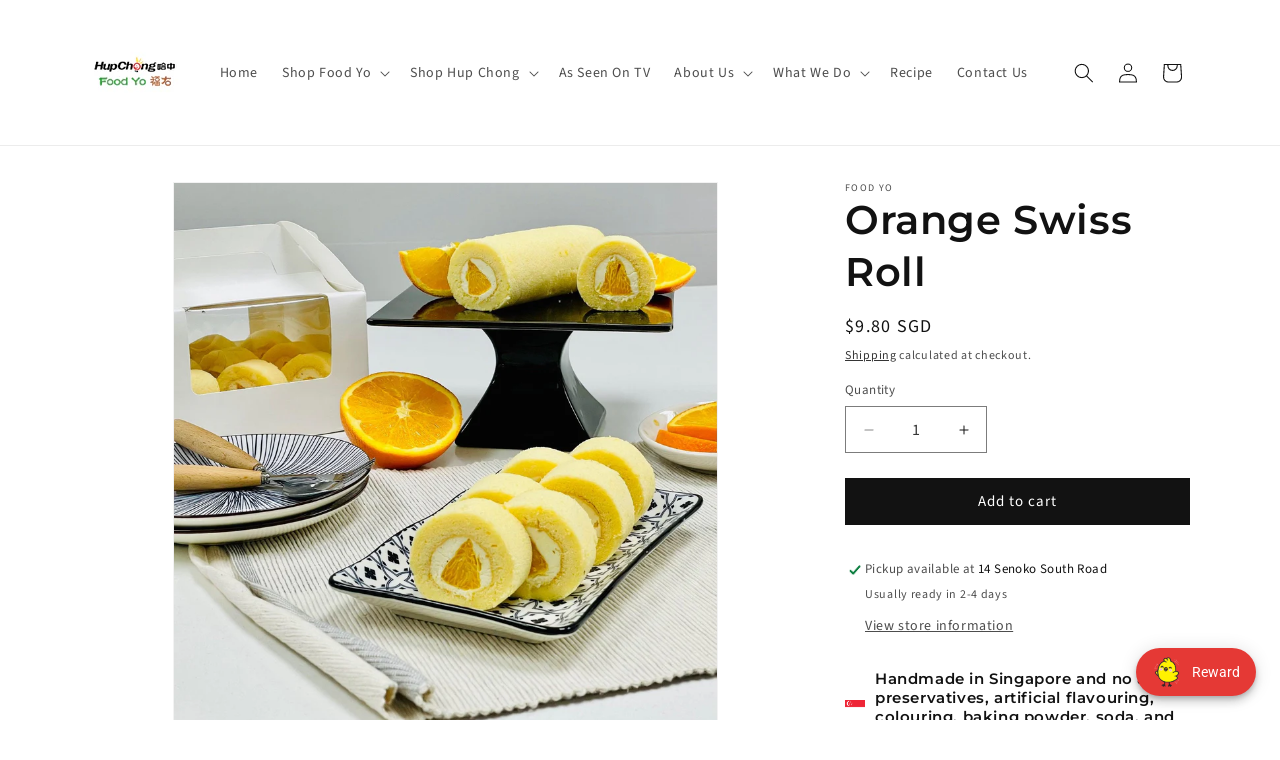

--- FILE ---
content_type: text/html; charset=utf-8
request_url: https://www.chophupchong.com.sg/products/orange-swiss-roll
body_size: 54840
content:
<!doctype html>
<html class="js" lang="en">
  <head>
    <meta charset="utf-8">
    <meta http-equiv="X-UA-Compatible" content="IE=edge">
    <meta name="viewport" content="width=device-width,initial-scale=1">
    <meta name="theme-color" content="">
    <link rel="canonical" href="https://www.chophupchong.com.sg/products/orange-swiss-roll"><link rel="icon" type="image/png" href="//www.chophupchong.com.sg/cdn/shop/files/Hup_Chong_Food_Yo_Apple_Touch_Icon_120_x_120_px.png?crop=center&height=32&v=1696812232&width=32"><link rel="preconnect" href="https://fonts.shopifycdn.com" crossorigin><!-- Air Reviews Script -->
 

    
    
    
    
  










<script>
  const AIR_REVIEWS = {};
  AIR_REVIEWS.product = {"id":8318640259377,"title":"Orange Swiss Roll","handle":"orange-swiss-roll","description":"\u003cp\u003eSoft and sweet-tart mini sponge cake filled with real Orange and freshly whipped cream. A light and zesty refreshing swiss roll. Great for your daily Vitamin C dose.\u003cbr\u003e\u003c\/p\u003e\n\u003cp\u003e\u003cbr\u003e\u003c\/p\u003e","published_at":"2023-03-21T10:54:02+08:00","created_at":"2023-03-21T10:54:02+08:00","vendor":"Food Yo","type":"","tags":["fresh","swiss roll"],"price":980,"price_min":980,"price_max":980,"available":true,"price_varies":false,"compare_at_price":980,"compare_at_price_min":980,"compare_at_price_max":980,"compare_at_price_varies":false,"variants":[{"id":44915677430065,"title":"Default Title","option1":"Default Title","option2":null,"option3":null,"sku":"FY-0072","requires_shipping":true,"taxable":true,"featured_image":null,"available":true,"name":"Orange Swiss Roll","public_title":null,"options":["Default Title"],"price":980,"weight":0,"compare_at_price":980,"inventory_management":"shopify","barcode":"","requires_selling_plan":false,"selling_plan_allocations":[]}],"images":["\/\/www.chophupchong.com.sg\/cdn\/shop\/products\/Yobake_Vit.CSwissRoll250g.jpg?v=1680752303"],"featured_image":"\/\/www.chophupchong.com.sg\/cdn\/shop\/products\/Yobake_Vit.CSwissRoll250g.jpg?v=1680752303","options":["Title"],"media":[{"alt":"Orange Swiss Roll By Food Yo - Chop Hup Chong","id":33580030099761,"position":1,"preview_image":{"aspect_ratio":0.99,"height":2048,"width":2028,"src":"\/\/www.chophupchong.com.sg\/cdn\/shop\/products\/Yobake_Vit.CSwissRoll250g.jpg?v=1680752303"},"aspect_ratio":0.99,"height":2048,"media_type":"image","src":"\/\/www.chophupchong.com.sg\/cdn\/shop\/products\/Yobake_Vit.CSwissRoll250g.jpg?v=1680752303","width":2028}],"requires_selling_plan":false,"selling_plan_groups":[],"content":"\u003cp\u003eSoft and sweet-tart mini sponge cake filled with real Orange and freshly whipped cream. A light and zesty refreshing swiss roll. Great for your daily Vitamin C dose.\u003cbr\u003e\u003c\/p\u003e\n\u003cp\u003e\u003cbr\u003e\u003c\/p\u003e"};
  AIR_REVIEWS.template = "product";
  AIR_REVIEWS.collections = [];
  AIR_REVIEWS.collectionsName = [];
  AIR_REVIEWS.customer = {
    id: null,
    email: null,
    first_name: null,
    last_name: null,
    orders: null
  };
  
  AIR_REVIEWS.collections.push(`440578834737`);
  AIR_REVIEWS.collectionsName.push(`Cake & Swiss Roll`);
  
  AIR_REVIEWS.collections.push(`440174739761`);
  AIR_REVIEWS.collectionsName.push(`Food Yo`);
  
  AIR_REVIEWS.branding = true;
  AIR_REVIEWS.appBlock = true;
  AIR_REVIEWS.shopData = {};
  AIR_REVIEWS.settings = {"reviewBlock":{"twoStarColor":"#E67F22","summaryButton":"Write a review","customPosition":".shopify-payment-button","primaryColor":"#121212","fiveStarColor":"#16A086","preset":0,"oneStarColor":"#E84C3D","threeStarColor":"#F1C40F","buttonTextColor":"#FFFFFF","inlinePosition":"below-product","customPositionDirection":"after","buttonBorderRadius":4,"summaryHeading":"Review","policy":"By submitting, I acknowledge the Privacy and that my reviews will be publicly posted and shared online","emptyStarColor":"#BFBFBF","customCss":"","backgroundColor":"#EDEDED","requiredName":true,"headingColor":"#000000","submitTextColor":"#ffffff","singleStarColor":"#da3b3b","layout":"list","starColorType":"single-color","buttonBackgroundColor":"#da3b3b","hasPolicy":true,"submitButtonColor":"#166CE1","advancedSetting":true,"fourStarColor":"#27AE61","requiredEmail":false,"secondaryColor":"#383838","font":"Roboto"},"shopDomain":"chop-hup-chong.myshopify.com","allReviewBlock":{"bgColor":"#ffffff","heading":"All reviews page","hideProductThumbnails":"false","maxReview":"20","onlyMedia":"false","onlyPositive":"false","selectedProduct":"","summaryBgColor":"#f8f8f8","useSimpleSummary":"false"},"createdAt":"2023-05-22T07:17:00.693Z","reviewCarouselWidget":{"customPositionHomeDirection":"after","customPositionCatalog":"","showPreview":true,"customPositionProductDirection":"after","carouselHeadingColor":"#000000","carouselMinimumRating":"all-reviews","carouselHeading":"See what our customers said","customPositionProduct":"","customPositionHome":"","enableCarousel":false,"customPositionCatalogDirection":"after"},"shopId":"UYSye7HODuKFpjijJKYy","reviewWidget":{"customPositionCatalog":"","floatBtnIconCustom":"","showPreview":false,"enableStarRating":false,"showCatalogPage":true,"customPositionCatalogDirection":"after","showOnMobile":false,"showProductPage":true,"desktopPosition":"desktop-right","floatBtnBgColor":"#000000","hideNoStarRating":false,"minimumRating":"all-reviews","floatButtonLabel":"Our Reviews","customPositionProductDirection":"after","floatBtnIcon":"https://imgur.com/ttZVtaG.png","customPositionProduct":"","showOnDesktop":false,"floatBtnTextColor":"#FFFFFF","mobilePosition":"mobile-left","showOnProductList":true},"reviewPop":{"minimumRating":"all-reviews","includedPages":"","emptyImageCustom":"","pageShow":[],"excludedPages":"","showOnMobile":true,"emptyImage":"https://imgur.com/uw78kAx.png","showOnDesktop":true,"desktopPosition":"desktop-bottom-left","enabled":true,"mobilePosition":"mobile-bottom-right","customCss":""},"generalSetting":{"sortOption":"sortlarest@feedback","amzReviewerOption":"all_reviews","amzPhotoOption":"all_contents","enableAggregateRating":true,"amzSortOption":"recent","ratingOption":"All positive","photoOption":"all","amzRatingOption":"positive","autoSubmitPublish":"disabled"},"allReviewsPage":[{"lastName":"","images":[],"notHelpful":0,"variants":[],"source":"Writed by customer","content":"Convenient pack for small family gathering.\nValue for money. Broth are delicious base for steamboat, saves time to prepare","products":[{"image":"https://cdn.shopify.com/s/files/1/0738/4445/7777/files/Addaheading.png?v=1704439021","productLink":"https://chop-hup-chong.myshopify.com/products/cny-premium-steamboat-set","title":"CNY Premium Steamboat Set"}],"firstName":"HOE FAH, ELSIE LAM","createdAt":"2024-01-30T07:01:20.478Z","rate":5,"productIds":[9279851102513],"countryCode":"SG","hasImages":false,"shopDomain":"chop-hup-chong.myshopify.com","helpful":0,"verifyBuyer":false,"status":"approved","pinned":false,"isFeatured":false,"id":"hzfToaGZvTvHuvIs0lLj","isProductExists":true,"statusBeforeTrash":"disapproved","product":{"image":"https://cdn.shopify.com/s/files/1/0738/4445/7777/files/Addaheading.png?v=1704439021","productLink":"https://chop-hup-chong.myshopify.com/products/cny-premium-steamboat-set","title":"CNY Premium Steamboat Set"},"productId":9279851102513},{"images":[],"notHelpful":0,"source":"Imported","content":"My mother in law and child super love them!","products":[{"image":"https://cdn.shopify.com/s/files/1/0738/4445/7777/files/FireCSPNG_1.png?v=1702369133","productLink":"https://chop-hup-chong.myshopify.com/products/fire-char-siew-220g","title":"FIRE Char Siew 220g"}],"firstName":"noellejune","createdAt":"2023-12-02T00:00:00.000Z","rate":5,"productIds":[8316998877489],"hasImages":false,"helpful":0,"status":"approved","pinned":false,"isFeatured":false,"id":"klYtvecwNf2INK8tm9cQ","isProductExists":true,"statusBeforeTrash":"disapproved","product":{"image":"https://cdn.shopify.com/s/files/1/0738/4445/7777/files/FireCSPNG_1.png?v=1702369133","productLink":"https://chop-hup-chong.myshopify.com/products/fire-char-siew-220g","title":"FIRE Char Siew 220g"},"productId":8316998877489},{"images":[],"notHelpful":0,"source":"Imported","content":"My mother in law and child super love them!","products":[{"image":"https://cdn.shopify.com/s/files/1/0738/4445/7777/files/FireRoastPork220g.png?v=1702369212","productLink":"https://chop-hup-chong.myshopify.com/products/fire-roast-pork-220g","title":"FIRE Roast Pork 220g"}],"firstName":"noellejune","createdAt":"2023-12-02T00:00:00.000Z","rate":5,"productIds":[8316999794993],"hasImages":false,"helpful":0,"status":"approved","pinned":false,"isFeatured":false,"id":"CSkdRPmlR9qrzSk9dlnD","isProductExists":true,"statusBeforeTrash":"disapproved","product":{"image":"https://cdn.shopify.com/s/files/1/0738/4445/7777/files/FireRoastPork220g.png?v=1702369212","productLink":"https://chop-hup-chong.myshopify.com/products/fire-roast-pork-220g","title":"FIRE Roast Pork 220g"},"productId":8316999794993},{"images":[],"notHelpful":0,"source":"Imported","content":"My mother in law and child super love them!","products":[{"image":"https://cdn.shopify.com/s/files/1/0738/4445/7777/files/Fire_Char_Siew_Roast_Pork_220g.jpg?v=1721111521","productLink":"https://chop-hup-chong.myshopify.com/products/fire-char-siew-roast-pork-220g-bundle-of-3","title":"FIRE Char Siew & Roast Pork 220g Bundle of 3"}],"firstName":"noellejune","createdAt":"2023-12-02T00:00:00.000Z","rate":5,"productIds":[8317002580273],"hasImages":false,"helpful":0,"status":"approved","pinned":false,"isFeatured":false,"id":"9WggYeKhrGqvkGv8dAd7","isProductExists":true,"statusBeforeTrash":"disapproved","product":{"image":"https://cdn.shopify.com/s/files/1/0738/4445/7777/files/Fire_Char_Siew_Roast_Pork_220g.jpg?v=1721111521","productLink":"https://chop-hup-chong.myshopify.com/products/fire-char-siew-roast-pork-220g-bundle-of-3","title":"FIRE Char Siew & Roast Pork 220g Bundle of 3"},"productId":8317002580273},{"images":[],"notHelpful":0,"source":"Imported","content":"Fast delivery and packaging is all well done.","products":[{"image":"https://cdn.shopify.com/s/files/1/0738/4445/7777/files/FireCSPNG_1.png?v=1702369133","productLink":"https://chop-hup-chong.myshopify.com/products/fire-char-siew-220g","title":"FIRE Char Siew 220g"}],"firstName":"jasonwee1970","createdAt":"2023-12-01T00:00:00.000Z","rate":5,"productIds":[8316998877489],"hasImages":false,"helpful":0,"status":"approved","pinned":false,"isFeatured":false,"id":"xUO7QyPUEPq16rf2QApA","isProductExists":true,"statusBeforeTrash":"disapproved","product":{"image":"https://cdn.shopify.com/s/files/1/0738/4445/7777/files/FireCSPNG_1.png?v=1702369133","productLink":"https://chop-hup-chong.myshopify.com/products/fire-char-siew-220g","title":"FIRE Char Siew 220g"},"productId":8316998877489},{"images":[],"notHelpful":0,"source":"Imported","content":"Received in good condition Thanks","products":[{"image":"https://cdn.shopify.com/s/files/1/0738/4445/7777/files/Fire_Char_Siew_Roast_Pork_220g.jpg?v=1721111521","productLink":"https://chop-hup-chong.myshopify.com/products/fire-char-siew-roast-pork-220g-bundle-of-3","title":"FIRE Char Siew & Roast Pork 220g Bundle of 3"}],"firstName":"janepow","createdAt":"2023-12-01T00:00:00.000Z","rate":5,"productIds":[8317002580273],"hasImages":false,"helpful":0,"status":"approved","pinned":false,"isFeatured":false,"id":"hLRVpymQMH9HY94pgj8o","isProductExists":true,"statusBeforeTrash":"disapproved","product":{"image":"https://cdn.shopify.com/s/files/1/0738/4445/7777/files/Fire_Char_Siew_Roast_Pork_220g.jpg?v=1721111521","productLink":"https://chop-hup-chong.myshopify.com/products/fire-char-siew-roast-pork-220g-bundle-of-3","title":"FIRE Char Siew & Roast Pork 220g Bundle of 3"},"productId":8317002580273},{"images":[],"notHelpful":0,"source":"Imported","content":"Received in good condition Thanks","products":[{"image":"https://cdn.shopify.com/s/files/1/0738/4445/7777/files/FireCSPNG_1.png?v=1702369133","productLink":"https://chop-hup-chong.myshopify.com/products/fire-char-siew-220g","title":"FIRE Char Siew 220g"}],"firstName":"janepow","createdAt":"2023-12-01T00:00:00.000Z","rate":5,"productIds":[8316998877489],"hasImages":false,"helpful":0,"status":"approved","pinned":false,"isFeatured":false,"id":"Qn88ehY9urnbm77dOLZG","isProductExists":true,"statusBeforeTrash":"disapproved","product":{"image":"https://cdn.shopify.com/s/files/1/0738/4445/7777/files/FireCSPNG_1.png?v=1702369133","productLink":"https://chop-hup-chong.myshopify.com/products/fire-char-siew-220g","title":"FIRE Char Siew 220g"},"productId":8316998877489},{"images":[],"notHelpful":0,"source":"Imported","content":"Received in good condition Thanks","products":[{"image":"https://cdn.shopify.com/s/files/1/0738/4445/7777/files/FireRoastPork220g.png?v=1702369212","productLink":"https://chop-hup-chong.myshopify.com/products/fire-roast-pork-220g","title":"FIRE Roast Pork 220g"}],"firstName":"janepow","createdAt":"2023-12-01T00:00:00.000Z","rate":5,"productIds":[8316999794993],"hasImages":false,"helpful":0,"status":"approved","pinned":false,"isFeatured":false,"id":"BpLJsNSXGkUwwlBpqQfg","isProductExists":true,"statusBeforeTrash":"disapproved","product":{"image":"https://cdn.shopify.com/s/files/1/0738/4445/7777/files/FireRoastPork220g.png?v=1702369212","productLink":"https://chop-hup-chong.myshopify.com/products/fire-roast-pork-220g","title":"FIRE Roast Pork 220g"},"productId":8316999794993},{"images":[],"notHelpful":0,"source":"Imported","content":"Fast delivery and packaging is all well done.","products":[{"image":"https://cdn.shopify.com/s/files/1/0738/4445/7777/files/Fire_Char_Siew_Roast_Pork_220g.jpg?v=1721111521","productLink":"https://chop-hup-chong.myshopify.com/products/fire-char-siew-roast-pork-220g-bundle-of-3","title":"FIRE Char Siew & Roast Pork 220g Bundle of 3"}],"firstName":"jasonwee1970","createdAt":"2023-12-01T00:00:00.000Z","rate":5,"productIds":[8317002580273],"hasImages":false,"helpful":0,"status":"approved","pinned":false,"isFeatured":false,"id":"8xCLYe9hqWFH7tzrVTVl","isProductExists":true,"statusBeforeTrash":"disapproved","product":{"image":"https://cdn.shopify.com/s/files/1/0738/4445/7777/files/Fire_Char_Siew_Roast_Pork_220g.jpg?v=1721111521","productLink":"https://chop-hup-chong.myshopify.com/products/fire-char-siew-roast-pork-220g-bundle-of-3","title":"FIRE Char Siew & Roast Pork 220g Bundle of 3"},"productId":8317002580273},{"images":[],"notHelpful":0,"source":"Imported","content":"Fast delivery and packaging is all well done.","products":[{"image":"https://cdn.shopify.com/s/files/1/0738/4445/7777/files/FireRoastPork220g.png?v=1702369212","productLink":"https://chop-hup-chong.myshopify.com/products/fire-roast-pork-220g","title":"FIRE Roast Pork 220g"}],"firstName":"jasonwee1970","createdAt":"2023-12-01T00:00:00.000Z","rate":5,"productIds":[8316999794993],"hasImages":false,"helpful":0,"status":"approved","pinned":false,"isFeatured":false,"id":"8cozXFu4oayf9Yieej1D","isProductExists":true,"statusBeforeTrash":"disapproved","product":{"image":"https://cdn.shopify.com/s/files/1/0738/4445/7777/files/FireRoastPork220g.png?v=1702369212","productLink":"https://chop-hup-chong.myshopify.com/products/fire-roast-pork-220g","title":"FIRE Roast Pork 220g"},"productId":8316999794993},{"images":[],"notHelpful":0,"source":"Imported","content":"Item received good condition thanks seller","products":[{"image":"https://cdn.shopify.com/s/files/1/0738/4445/7777/files/FireRoastPork220g.png?v=1702369212","productLink":"https://chop-hup-chong.myshopify.com/products/fire-roast-pork-220g","title":"FIRE Roast Pork 220g"}],"firstName":"x4xnxbdcp7","createdAt":"2023-11-04T00:00:00.000Z","rate":5,"productIds":[8316999794993],"hasImages":false,"helpful":0,"status":"approved","pinned":false,"isFeatured":false,"id":"fNJLDdAlaJ0bNTVQVJhG","isProductExists":true,"statusBeforeTrash":"disapproved","product":{"image":"https://cdn.shopify.com/s/files/1/0738/4445/7777/files/FireRoastPork220g.png?v=1702369212","productLink":"https://chop-hup-chong.myshopify.com/products/fire-roast-pork-220g","title":"FIRE Roast Pork 220g"},"productId":8316999794993},{"images":[],"notHelpful":0,"source":"Imported","content":"Item received good condition thanks seller","products":[{"image":"https://cdn.shopify.com/s/files/1/0738/4445/7777/files/Fire_Char_Siew_Roast_Pork_220g.jpg?v=1721111521","productLink":"https://chop-hup-chong.myshopify.com/products/fire-char-siew-roast-pork-220g-bundle-of-3","title":"FIRE Char Siew & Roast Pork 220g Bundle of 3"}],"firstName":"x4xnxbdcp7","createdAt":"2023-11-04T00:00:00.000Z","rate":5,"productIds":[8317002580273],"hasImages":false,"helpful":0,"status":"approved","pinned":false,"isFeatured":false,"id":"7h18TeadTAqFcRTW3AAO","isProductExists":true,"statusBeforeTrash":"disapproved","product":{"image":"https://cdn.shopify.com/s/files/1/0738/4445/7777/files/Fire_Char_Siew_Roast_Pork_220g.jpg?v=1721111521","productLink":"https://chop-hup-chong.myshopify.com/products/fire-char-siew-roast-pork-220g-bundle-of-3","title":"FIRE Char Siew & Roast Pork 220g Bundle of 3"},"productId":8317002580273},{"images":[],"notHelpful":0,"source":"Imported","content":"I received the products the next day upon placing the order.","products":[{"image":"https://cdn.shopify.com/s/files/1/0738/4445/7777/products/FoodYoBird_sNestFlavouredDrink500ml.jpg?v=1680764560","productLink":"https://chop-hup-chong.myshopify.com/products/bird-nest-flavoured-drink-500ml","title":"Bird Nest Flavoured Drink 500ml"}],"firstName":"nabechoon","createdAt":"2023-11-01T00:00:00.000Z","rate":5,"productIds":[8316976169265],"hasImages":false,"helpful":0,"status":"approved","pinned":false,"isFeatured":false,"id":"p2EAvUPbSzBgbhsWKl3R","isProductExists":true,"statusBeforeTrash":"disapproved","product":{"image":"https://cdn.shopify.com/s/files/1/0738/4445/7777/products/FoodYoBird_sNestFlavouredDrink500ml.jpg?v=1680764560","productLink":"https://chop-hup-chong.myshopify.com/products/bird-nest-flavoured-drink-500ml","title":"Bird Nest Flavoured Drink 500ml"},"productId":8316976169265},{"images":[],"notHelpful":0,"source":"Imported","content":"I received the products the next day upon placing the order.","products":[{"image":"https://cdn.shopify.com/s/files/1/0738/4445/7777/products/FoodYoNostalgicPineappleDrink500ml.jpg?v=1680765479","productLink":"https://chop-hup-chong.myshopify.com/products/nostalgic-pineapple-drink-500ml","title":"Nostalgic Pineapple Drink 500ml"}],"firstName":"nabechoon","createdAt":"2023-11-01T00:00:00.000Z","rate":5,"productIds":[8316974793009],"hasImages":false,"helpful":0,"status":"approved","pinned":false,"isFeatured":false,"id":"9Sx56VgKzLw4iBXu4JVJ","isProductExists":true,"statusBeforeTrash":"disapproved","product":{"image":"https://cdn.shopify.com/s/files/1/0738/4445/7777/products/FoodYoNostalgicPineappleDrink500ml.jpg?v=1680765479","productLink":"https://chop-hup-chong.myshopify.com/products/nostalgic-pineapple-drink-500ml","title":"Nostalgic Pineapple Drink 500ml"},"productId":8316974793009},{"images":[],"notHelpful":0,"source":"Imported","content":"I received the products the next day upon placing the order.","products":[{"image":"https://cdn.shopify.com/s/files/1/0738/4445/7777/files/YodrinkwithNutriGrade-min.jpg?v=1683271288","productLink":"https://chop-hup-chong.myshopify.com/products/food-yo-nostalgic-drink-500ml-bundle-of-2","title":"Food Yo Nostalgic Drink 500ml Bundle of 2"}],"firstName":"nabechoon","createdAt":"2023-11-01T00:00:00.000Z","rate":5,"productIds":[8316979478833],"hasImages":false,"helpful":0,"status":"approved","pinned":false,"isFeatured":false,"id":"6INaraez39AdYh1J7E3M","isProductExists":true,"statusBeforeTrash":"disapproved","product":{"image":"https://cdn.shopify.com/s/files/1/0738/4445/7777/files/YodrinkwithNutriGrade-min.jpg?v=1683271288","productLink":"https://chop-hup-chong.myshopify.com/products/food-yo-nostalgic-drink-500ml-bundle-of-2","title":"Food Yo Nostalgic Drink 500ml Bundle of 2"},"productId":8316979478833},{"lastName":"","images":[],"notHelpful":0,"source":"Writed by customer","content":"I love the char side and I have bout it a few times.","products":[{"image":"https://cdn.shopify.com/s/files/1/0738/4445/7777/files/FireCSPNG_1.png?v=1702369133","productLink":"https://chop-hup-chong.myshopify.com/products/fire-char-siew-220g","title":"FIRE Char Siew 220g"}],"firstName":"Bob Tan","createdAt":"2023-10-19T07:53:14.092Z","rate":5,"productIds":[8316998877489],"countryCode":"SG","hasImages":false,"helpful":0,"verifyBuyer":false,"status":"approved","pinned":false,"isFeatured":false,"id":"NRPwVCWlQSxmR3BeFc9a","isProductExists":true,"statusBeforeTrash":"disapproved","product":{"image":"https://cdn.shopify.com/s/files/1/0738/4445/7777/files/FireCSPNG_1.png?v=1702369133","productLink":"https://chop-hup-chong.myshopify.com/products/fire-char-siew-220g","title":"FIRE Char Siew 220g"},"productId":8316998877489},{"images":[],"notHelpful":0,"source":"Imported","content":"Thanks seller. Item received as ordered. Thanks for your prompt delivery. Appreciate your support.  This is a repeated order.","products":[{"image":"https://cdn.shopify.com/s/files/1/0738/4445/7777/files/FireCSPNG_1.png?v=1702369133","productLink":"https://chop-hup-chong.myshopify.com/products/fire-char-siew-220g","title":"FIRE Char Siew 220g"}],"firstName":"lowhml","createdAt":"2023-10-04T00:00:00.000Z","rate":5,"productIds":[8316998877489],"hasImages":false,"helpful":0,"status":"approved","pinned":false,"isFeatured":false,"id":"wu4F3pgShlL3YNx4cb3F","isProductExists":true,"statusBeforeTrash":"disapproved","product":{"image":"https://cdn.shopify.com/s/files/1/0738/4445/7777/files/FireCSPNG_1.png?v=1702369133","productLink":"https://chop-hup-chong.myshopify.com/products/fire-char-siew-220g","title":"FIRE Char Siew 220g"},"productId":8316998877489},{"images":[],"notHelpful":0,"source":"Imported","content":"Thanks seller. Item received as ordered. Thanks for your prompt delivery. Appreciate your support.  This is a repeated order.","products":[{"image":"https://cdn.shopify.com/s/files/1/0738/4445/7777/files/YodrinkwithNutriGrade-min.jpg?v=1683271288","productLink":"https://chop-hup-chong.myshopify.com/products/food-yo-nostalgic-drink-500ml-bundle-of-2","title":"Food Yo Nostalgic Drink 500ml Bundle of 2"}],"firstName":"lowhml","createdAt":"2023-10-04T00:00:00.000Z","rate":5,"productIds":[8316979478833],"hasImages":false,"helpful":0,"status":"approved","pinned":false,"isFeatured":false,"id":"mdbKuRTjSXjGB96orv2B","isProductExists":true,"statusBeforeTrash":"disapproved","product":{"image":"https://cdn.shopify.com/s/files/1/0738/4445/7777/files/YodrinkwithNutriGrade-min.jpg?v=1683271288","productLink":"https://chop-hup-chong.myshopify.com/products/food-yo-nostalgic-drink-500ml-bundle-of-2","title":"Food Yo Nostalgic Drink 500ml Bundle of 2"},"productId":8316979478833},{"images":[],"notHelpful":0,"source":"Imported","content":"Thanks seller. Item received as ordered. Thanks for your prompt delivery. Appreciate your support.  This is a repeated order.","products":[{"image":"https://cdn.shopify.com/s/files/1/0738/4445/7777/files/Fire_Char_Siew_Roast_Pork_220g.jpg?v=1721111521","productLink":"https://chop-hup-chong.myshopify.com/products/fire-char-siew-roast-pork-220g-bundle-of-3","title":"FIRE Char Siew & Roast Pork 220g Bundle of 3"}],"firstName":"lowhml","createdAt":"2023-10-04T00:00:00.000Z","rate":5,"productIds":[8317002580273],"hasImages":false,"helpful":0,"status":"approved","pinned":false,"isFeatured":false,"id":"Vw2e6p5nJjNcZCi4dKDN","isProductExists":true,"statusBeforeTrash":"disapproved","product":{"image":"https://cdn.shopify.com/s/files/1/0738/4445/7777/files/Fire_Char_Siew_Roast_Pork_220g.jpg?v=1721111521","productLink":"https://chop-hup-chong.myshopify.com/products/fire-char-siew-roast-pork-220g-bundle-of-3","title":"FIRE Char Siew & Roast Pork 220g Bundle of 3"},"productId":8317002580273},{"images":[],"notHelpful":0,"source":"Imported","content":"Thanks seller. Item received as ordered. Thanks for your prompt delivery. Appreciate your support.  This is a repeated order.","products":[{"image":"https://cdn.shopify.com/s/files/1/0738/4445/7777/products/FoodYoNaturalBarleyDrink500ml.jpg?v=1680764628","productLink":"https://chop-hup-chong.myshopify.com/products/natural-barley-drink-500ml","title":"Natural Barley Drink 500ml"}],"firstName":"lowhml","createdAt":"2023-10-04T00:00:00.000Z","rate":5,"productIds":[8316973908273],"hasImages":false,"helpful":0,"status":"approved","pinned":false,"isFeatured":false,"id":"OKeXTogVBm3MgX4wTaxM","isProductExists":true,"statusBeforeTrash":"disapproved","product":{"image":"https://cdn.shopify.com/s/files/1/0738/4445/7777/products/FoodYoNaturalBarleyDrink500ml.jpg?v=1680764628","productLink":"https://chop-hup-chong.myshopify.com/products/natural-barley-drink-500ml","title":"Natural Barley Drink 500ml"},"productId":8316973908273}],"popReviews":[{"lastName":"","images":[],"notHelpful":0,"variants":[],"source":"Writed by customer","content":"Convenient pack for small family gathering.\nValue for money. Broth are delicious base for steamboat, saves time to prepare","products":[{"image":"https://cdn.shopify.com/s/files/1/0738/4445/7777/files/Addaheading.png?v=1704439021","productLink":"https://chop-hup-chong.myshopify.com/products/cny-premium-steamboat-set","title":"CNY Premium Steamboat Set"}],"firstName":"HOE FAH, ELSIE LAM","createdAt":"2024-01-30T07:01:20.478Z","rate":5,"productIds":[9279851102513],"countryCode":"SG","hasImages":false,"shopDomain":"chop-hup-chong.myshopify.com","helpful":0,"verifyBuyer":false,"status":"approved","pinned":false,"isFeatured":false,"id":"hzfToaGZvTvHuvIs0lLj","isProductExists":true,"statusBeforeTrash":"disapproved","product":{"image":"https://cdn.shopify.com/s/files/1/0738/4445/7777/files/Addaheading.png?v=1704439021","productLink":"https://chop-hup-chong.myshopify.com/products/cny-premium-steamboat-set","title":"CNY Premium Steamboat Set"},"productId":9279851102513},{"images":[],"notHelpful":0,"source":"Imported","content":"My mother in law and child super love them!","products":[{"image":"https://cdn.shopify.com/s/files/1/0738/4445/7777/files/FireCSPNG_1.png?v=1702369133","productLink":"https://chop-hup-chong.myshopify.com/products/fire-char-siew-220g","title":"FIRE Char Siew 220g"}],"firstName":"noellejune","createdAt":"2023-12-02T00:00:00.000Z","rate":5,"productIds":[8316998877489],"hasImages":false,"helpful":0,"status":"approved","pinned":false,"isFeatured":false,"id":"klYtvecwNf2INK8tm9cQ","isProductExists":true,"statusBeforeTrash":"disapproved","product":{"image":"https://cdn.shopify.com/s/files/1/0738/4445/7777/files/FireCSPNG_1.png?v=1702369133","productLink":"https://chop-hup-chong.myshopify.com/products/fire-char-siew-220g","title":"FIRE Char Siew 220g"},"productId":8316998877489},{"images":[],"notHelpful":0,"source":"Imported","content":"My mother in law and child super love them!","products":[{"image":"https://cdn.shopify.com/s/files/1/0738/4445/7777/files/FireRoastPork220g.png?v=1702369212","productLink":"https://chop-hup-chong.myshopify.com/products/fire-roast-pork-220g","title":"FIRE Roast Pork 220g"}],"firstName":"noellejune","createdAt":"2023-12-02T00:00:00.000Z","rate":5,"productIds":[8316999794993],"hasImages":false,"helpful":0,"status":"approved","pinned":false,"isFeatured":false,"id":"CSkdRPmlR9qrzSk9dlnD","isProductExists":true,"statusBeforeTrash":"disapproved","product":{"image":"https://cdn.shopify.com/s/files/1/0738/4445/7777/files/FireRoastPork220g.png?v=1702369212","productLink":"https://chop-hup-chong.myshopify.com/products/fire-roast-pork-220g","title":"FIRE Roast Pork 220g"},"productId":8316999794993},{"images":[],"notHelpful":0,"source":"Imported","content":"My mother in law and child super love them!","products":[{"image":"https://cdn.shopify.com/s/files/1/0738/4445/7777/files/Fire_Char_Siew_Roast_Pork_220g.jpg?v=1721111521","productLink":"https://chop-hup-chong.myshopify.com/products/fire-char-siew-roast-pork-220g-bundle-of-3","title":"FIRE Char Siew & Roast Pork 220g Bundle of 3"}],"firstName":"noellejune","createdAt":"2023-12-02T00:00:00.000Z","rate":5,"productIds":[8317002580273],"hasImages":false,"helpful":0,"status":"approved","pinned":false,"isFeatured":false,"id":"9WggYeKhrGqvkGv8dAd7","isProductExists":true,"statusBeforeTrash":"disapproved","product":{"image":"https://cdn.shopify.com/s/files/1/0738/4445/7777/files/Fire_Char_Siew_Roast_Pork_220g.jpg?v=1721111521","productLink":"https://chop-hup-chong.myshopify.com/products/fire-char-siew-roast-pork-220g-bundle-of-3","title":"FIRE Char Siew & Roast Pork 220g Bundle of 3"},"productId":8317002580273},{"images":[],"notHelpful":0,"source":"Imported","content":"Fast delivery and packaging is all well done.","products":[{"image":"https://cdn.shopify.com/s/files/1/0738/4445/7777/files/FireCSPNG_1.png?v=1702369133","productLink":"https://chop-hup-chong.myshopify.com/products/fire-char-siew-220g","title":"FIRE Char Siew 220g"}],"firstName":"jasonwee1970","createdAt":"2023-12-01T00:00:00.000Z","rate":5,"productIds":[8316998877489],"hasImages":false,"helpful":0,"status":"approved","pinned":false,"isFeatured":false,"id":"xUO7QyPUEPq16rf2QApA","isProductExists":true,"statusBeforeTrash":"disapproved","product":{"image":"https://cdn.shopify.com/s/files/1/0738/4445/7777/files/FireCSPNG_1.png?v=1702369133","productLink":"https://chop-hup-chong.myshopify.com/products/fire-char-siew-220g","title":"FIRE Char Siew 220g"},"productId":8316998877489},{"images":[],"notHelpful":0,"source":"Imported","content":"Received in good condition Thanks","products":[{"image":"https://cdn.shopify.com/s/files/1/0738/4445/7777/files/Fire_Char_Siew_Roast_Pork_220g.jpg?v=1721111521","productLink":"https://chop-hup-chong.myshopify.com/products/fire-char-siew-roast-pork-220g-bundle-of-3","title":"FIRE Char Siew & Roast Pork 220g Bundle of 3"}],"firstName":"janepow","createdAt":"2023-12-01T00:00:00.000Z","rate":5,"productIds":[8317002580273],"hasImages":false,"helpful":0,"status":"approved","pinned":false,"isFeatured":false,"id":"hLRVpymQMH9HY94pgj8o","isProductExists":true,"statusBeforeTrash":"disapproved","product":{"image":"https://cdn.shopify.com/s/files/1/0738/4445/7777/files/Fire_Char_Siew_Roast_Pork_220g.jpg?v=1721111521","productLink":"https://chop-hup-chong.myshopify.com/products/fire-char-siew-roast-pork-220g-bundle-of-3","title":"FIRE Char Siew & Roast Pork 220g Bundle of 3"},"productId":8317002580273},{"images":[],"notHelpful":0,"source":"Imported","content":"Received in good condition Thanks","products":[{"image":"https://cdn.shopify.com/s/files/1/0738/4445/7777/files/FireCSPNG_1.png?v=1702369133","productLink":"https://chop-hup-chong.myshopify.com/products/fire-char-siew-220g","title":"FIRE Char Siew 220g"}],"firstName":"janepow","createdAt":"2023-12-01T00:00:00.000Z","rate":5,"productIds":[8316998877489],"hasImages":false,"helpful":0,"status":"approved","pinned":false,"isFeatured":false,"id":"Qn88ehY9urnbm77dOLZG","isProductExists":true,"statusBeforeTrash":"disapproved","product":{"image":"https://cdn.shopify.com/s/files/1/0738/4445/7777/files/FireCSPNG_1.png?v=1702369133","productLink":"https://chop-hup-chong.myshopify.com/products/fire-char-siew-220g","title":"FIRE Char Siew 220g"},"productId":8316998877489},{"images":[],"notHelpful":0,"source":"Imported","content":"Received in good condition Thanks","products":[{"image":"https://cdn.shopify.com/s/files/1/0738/4445/7777/files/FireRoastPork220g.png?v=1702369212","productLink":"https://chop-hup-chong.myshopify.com/products/fire-roast-pork-220g","title":"FIRE Roast Pork 220g"}],"firstName":"janepow","createdAt":"2023-12-01T00:00:00.000Z","rate":5,"productIds":[8316999794993],"hasImages":false,"helpful":0,"status":"approved","pinned":false,"isFeatured":false,"id":"BpLJsNSXGkUwwlBpqQfg","isProductExists":true,"statusBeforeTrash":"disapproved","product":{"image":"https://cdn.shopify.com/s/files/1/0738/4445/7777/files/FireRoastPork220g.png?v=1702369212","productLink":"https://chop-hup-chong.myshopify.com/products/fire-roast-pork-220g","title":"FIRE Roast Pork 220g"},"productId":8316999794993},{"images":[],"notHelpful":0,"source":"Imported","content":"Fast delivery and packaging is all well done.","products":[{"image":"https://cdn.shopify.com/s/files/1/0738/4445/7777/files/Fire_Char_Siew_Roast_Pork_220g.jpg?v=1721111521","productLink":"https://chop-hup-chong.myshopify.com/products/fire-char-siew-roast-pork-220g-bundle-of-3","title":"FIRE Char Siew & Roast Pork 220g Bundle of 3"}],"firstName":"jasonwee1970","createdAt":"2023-12-01T00:00:00.000Z","rate":5,"productIds":[8317002580273],"hasImages":false,"helpful":0,"status":"approved","pinned":false,"isFeatured":false,"id":"8xCLYe9hqWFH7tzrVTVl","isProductExists":true,"statusBeforeTrash":"disapproved","product":{"image":"https://cdn.shopify.com/s/files/1/0738/4445/7777/files/Fire_Char_Siew_Roast_Pork_220g.jpg?v=1721111521","productLink":"https://chop-hup-chong.myshopify.com/products/fire-char-siew-roast-pork-220g-bundle-of-3","title":"FIRE Char Siew & Roast Pork 220g Bundle of 3"},"productId":8317002580273},{"images":[],"notHelpful":0,"source":"Imported","content":"Fast delivery and packaging is all well done.","products":[{"image":"https://cdn.shopify.com/s/files/1/0738/4445/7777/files/FireRoastPork220g.png?v=1702369212","productLink":"https://chop-hup-chong.myshopify.com/products/fire-roast-pork-220g","title":"FIRE Roast Pork 220g"}],"firstName":"jasonwee1970","createdAt":"2023-12-01T00:00:00.000Z","rate":5,"productIds":[8316999794993],"hasImages":false,"helpful":0,"status":"approved","pinned":false,"isFeatured":false,"id":"8cozXFu4oayf9Yieej1D","isProductExists":true,"statusBeforeTrash":"disapproved","product":{"image":"https://cdn.shopify.com/s/files/1/0738/4445/7777/files/FireRoastPork220g.png?v=1702369212","productLink":"https://chop-hup-chong.myshopify.com/products/fire-roast-pork-220g","title":"FIRE Roast Pork 220g"},"productId":8316999794993},{"images":[],"notHelpful":0,"source":"Imported","content":"Item received good condition thanks seller","products":[{"image":"https://cdn.shopify.com/s/files/1/0738/4445/7777/files/FireRoastPork220g.png?v=1702369212","productLink":"https://chop-hup-chong.myshopify.com/products/fire-roast-pork-220g","title":"FIRE Roast Pork 220g"}],"firstName":"x4xnxbdcp7","createdAt":"2023-11-04T00:00:00.000Z","rate":5,"productIds":[8316999794993],"hasImages":false,"helpful":0,"status":"approved","pinned":false,"isFeatured":false,"id":"fNJLDdAlaJ0bNTVQVJhG","isProductExists":true,"statusBeforeTrash":"disapproved","product":{"image":"https://cdn.shopify.com/s/files/1/0738/4445/7777/files/FireRoastPork220g.png?v=1702369212","productLink":"https://chop-hup-chong.myshopify.com/products/fire-roast-pork-220g","title":"FIRE Roast Pork 220g"},"productId":8316999794993},{"images":[],"notHelpful":0,"source":"Imported","content":"Item received good condition thanks seller","products":[{"image":"https://cdn.shopify.com/s/files/1/0738/4445/7777/files/Fire_Char_Siew_Roast_Pork_220g.jpg?v=1721111521","productLink":"https://chop-hup-chong.myshopify.com/products/fire-char-siew-roast-pork-220g-bundle-of-3","title":"FIRE Char Siew & Roast Pork 220g Bundle of 3"}],"firstName":"x4xnxbdcp7","createdAt":"2023-11-04T00:00:00.000Z","rate":5,"productIds":[8317002580273],"hasImages":false,"helpful":0,"status":"approved","pinned":false,"isFeatured":false,"id":"7h18TeadTAqFcRTW3AAO","isProductExists":true,"statusBeforeTrash":"disapproved","product":{"image":"https://cdn.shopify.com/s/files/1/0738/4445/7777/files/Fire_Char_Siew_Roast_Pork_220g.jpg?v=1721111521","productLink":"https://chop-hup-chong.myshopify.com/products/fire-char-siew-roast-pork-220g-bundle-of-3","title":"FIRE Char Siew & Roast Pork 220g Bundle of 3"},"productId":8317002580273},{"images":[],"notHelpful":0,"source":"Imported","content":"I received the products the next day upon placing the order.","products":[{"image":"https://cdn.shopify.com/s/files/1/0738/4445/7777/products/FoodYoBird_sNestFlavouredDrink500ml.jpg?v=1680764560","productLink":"https://chop-hup-chong.myshopify.com/products/bird-nest-flavoured-drink-500ml","title":"Bird Nest Flavoured Drink 500ml"}],"firstName":"nabechoon","createdAt":"2023-11-01T00:00:00.000Z","rate":5,"productIds":[8316976169265],"hasImages":false,"helpful":0,"status":"approved","pinned":false,"isFeatured":false,"id":"p2EAvUPbSzBgbhsWKl3R","isProductExists":true,"statusBeforeTrash":"disapproved","product":{"image":"https://cdn.shopify.com/s/files/1/0738/4445/7777/products/FoodYoBird_sNestFlavouredDrink500ml.jpg?v=1680764560","productLink":"https://chop-hup-chong.myshopify.com/products/bird-nest-flavoured-drink-500ml","title":"Bird Nest Flavoured Drink 500ml"},"productId":8316976169265},{"images":[],"notHelpful":0,"source":"Imported","content":"I received the products the next day upon placing the order.","products":[{"image":"https://cdn.shopify.com/s/files/1/0738/4445/7777/products/FoodYoNostalgicPineappleDrink500ml.jpg?v=1680765479","productLink":"https://chop-hup-chong.myshopify.com/products/nostalgic-pineapple-drink-500ml","title":"Nostalgic Pineapple Drink 500ml"}],"firstName":"nabechoon","createdAt":"2023-11-01T00:00:00.000Z","rate":5,"productIds":[8316974793009],"hasImages":false,"helpful":0,"status":"approved","pinned":false,"isFeatured":false,"id":"9Sx56VgKzLw4iBXu4JVJ","isProductExists":true,"statusBeforeTrash":"disapproved","product":{"image":"https://cdn.shopify.com/s/files/1/0738/4445/7777/products/FoodYoNostalgicPineappleDrink500ml.jpg?v=1680765479","productLink":"https://chop-hup-chong.myshopify.com/products/nostalgic-pineapple-drink-500ml","title":"Nostalgic Pineapple Drink 500ml"},"productId":8316974793009},{"images":[],"notHelpful":0,"source":"Imported","content":"I received the products the next day upon placing the order.","products":[{"image":"https://cdn.shopify.com/s/files/1/0738/4445/7777/files/YodrinkwithNutriGrade-min.jpg?v=1683271288","productLink":"https://chop-hup-chong.myshopify.com/products/food-yo-nostalgic-drink-500ml-bundle-of-2","title":"Food Yo Nostalgic Drink 500ml Bundle of 2"}],"firstName":"nabechoon","createdAt":"2023-11-01T00:00:00.000Z","rate":5,"productIds":[8316979478833],"hasImages":false,"helpful":0,"status":"approved","pinned":false,"isFeatured":false,"id":"6INaraez39AdYh1J7E3M","isProductExists":true,"statusBeforeTrash":"disapproved","product":{"image":"https://cdn.shopify.com/s/files/1/0738/4445/7777/files/YodrinkwithNutriGrade-min.jpg?v=1683271288","productLink":"https://chop-hup-chong.myshopify.com/products/food-yo-nostalgic-drink-500ml-bundle-of-2","title":"Food Yo Nostalgic Drink 500ml Bundle of 2"},"productId":8316979478833},{"lastName":"","images":[],"notHelpful":0,"source":"Writed by customer","content":"I love the char side and I have bout it a few times.","products":[{"image":"https://cdn.shopify.com/s/files/1/0738/4445/7777/files/FireCSPNG_1.png?v=1702369133","productLink":"https://chop-hup-chong.myshopify.com/products/fire-char-siew-220g","title":"FIRE Char Siew 220g"}],"firstName":"Bob Tan","createdAt":"2023-10-19T07:53:14.092Z","rate":5,"productIds":[8316998877489],"countryCode":"SG","hasImages":false,"helpful":0,"verifyBuyer":false,"status":"approved","pinned":false,"isFeatured":false,"id":"NRPwVCWlQSxmR3BeFc9a","isProductExists":true,"statusBeforeTrash":"disapproved","product":{"image":"https://cdn.shopify.com/s/files/1/0738/4445/7777/files/FireCSPNG_1.png?v=1702369133","productLink":"https://chop-hup-chong.myshopify.com/products/fire-char-siew-220g","title":"FIRE Char Siew 220g"},"productId":8316998877489},{"images":[],"notHelpful":0,"source":"Imported","content":"Thanks seller. Item received as ordered. Thanks for your prompt delivery. Appreciate your support.  This is a repeated order.","products":[{"image":"https://cdn.shopify.com/s/files/1/0738/4445/7777/files/FireCSPNG_1.png?v=1702369133","productLink":"https://chop-hup-chong.myshopify.com/products/fire-char-siew-220g","title":"FIRE Char Siew 220g"}],"firstName":"lowhml","createdAt":"2023-10-04T00:00:00.000Z","rate":5,"productIds":[8316998877489],"hasImages":false,"helpful":0,"status":"approved","pinned":false,"isFeatured":false,"id":"wu4F3pgShlL3YNx4cb3F","isProductExists":true,"statusBeforeTrash":"disapproved","product":{"image":"https://cdn.shopify.com/s/files/1/0738/4445/7777/files/FireCSPNG_1.png?v=1702369133","productLink":"https://chop-hup-chong.myshopify.com/products/fire-char-siew-220g","title":"FIRE Char Siew 220g"},"productId":8316998877489},{"images":[],"notHelpful":0,"source":"Imported","content":"Thanks seller. Item received as ordered. Thanks for your prompt delivery. Appreciate your support.  This is a repeated order.","products":[{"image":"https://cdn.shopify.com/s/files/1/0738/4445/7777/files/YodrinkwithNutriGrade-min.jpg?v=1683271288","productLink":"https://chop-hup-chong.myshopify.com/products/food-yo-nostalgic-drink-500ml-bundle-of-2","title":"Food Yo Nostalgic Drink 500ml Bundle of 2"}],"firstName":"lowhml","createdAt":"2023-10-04T00:00:00.000Z","rate":5,"productIds":[8316979478833],"hasImages":false,"helpful":0,"status":"approved","pinned":false,"isFeatured":false,"id":"mdbKuRTjSXjGB96orv2B","isProductExists":true,"statusBeforeTrash":"disapproved","product":{"image":"https://cdn.shopify.com/s/files/1/0738/4445/7777/files/YodrinkwithNutriGrade-min.jpg?v=1683271288","productLink":"https://chop-hup-chong.myshopify.com/products/food-yo-nostalgic-drink-500ml-bundle-of-2","title":"Food Yo Nostalgic Drink 500ml Bundle of 2"},"productId":8316979478833},{"images":[],"notHelpful":0,"source":"Imported","content":"Thanks seller. Item received as ordered. Thanks for your prompt delivery. Appreciate your support.  This is a repeated order.","products":[{"image":"https://cdn.shopify.com/s/files/1/0738/4445/7777/files/Fire_Char_Siew_Roast_Pork_220g.jpg?v=1721111521","productLink":"https://chop-hup-chong.myshopify.com/products/fire-char-siew-roast-pork-220g-bundle-of-3","title":"FIRE Char Siew & Roast Pork 220g Bundle of 3"}],"firstName":"lowhml","createdAt":"2023-10-04T00:00:00.000Z","rate":5,"productIds":[8317002580273],"hasImages":false,"helpful":0,"status":"approved","pinned":false,"isFeatured":false,"id":"Vw2e6p5nJjNcZCi4dKDN","isProductExists":true,"statusBeforeTrash":"disapproved","product":{"image":"https://cdn.shopify.com/s/files/1/0738/4445/7777/files/Fire_Char_Siew_Roast_Pork_220g.jpg?v=1721111521","productLink":"https://chop-hup-chong.myshopify.com/products/fire-char-siew-roast-pork-220g-bundle-of-3","title":"FIRE Char Siew & Roast Pork 220g Bundle of 3"},"productId":8317002580273},{"images":[],"notHelpful":0,"source":"Imported","content":"Thanks seller. Item received as ordered. Thanks for your prompt delivery. Appreciate your support.  This is a repeated order.","products":[{"image":"https://cdn.shopify.com/s/files/1/0738/4445/7777/products/FoodYoNaturalBarleyDrink500ml.jpg?v=1680764628","productLink":"https://chop-hup-chong.myshopify.com/products/natural-barley-drink-500ml","title":"Natural Barley Drink 500ml"}],"firstName":"lowhml","createdAt":"2023-10-04T00:00:00.000Z","rate":5,"productIds":[8316973908273],"hasImages":false,"helpful":0,"status":"approved","pinned":false,"isFeatured":false,"id":"OKeXTogVBm3MgX4wTaxM","isProductExists":true,"statusBeforeTrash":"disapproved","product":{"image":"https://cdn.shopify.com/s/files/1/0738/4445/7777/products/FoodYoNaturalBarleyDrink500ml.jpg?v=1680764628","productLink":"https://chop-hup-chong.myshopify.com/products/natural-barley-drink-500ml","title":"Natural Barley Drink 500ml"},"productId":8316973908273}],"carouselReviews":[{"lastName":"","images":[],"notHelpful":0,"variants":[],"source":"Writed by customer","content":"Convenient pack for small family gathering.\nValue for money. Broth are delicious base for steamboat, saves time to prepare","products":[{"image":"https://cdn.shopify.com/s/files/1/0738/4445/7777/files/Addaheading.png?v=1704439021","productLink":"https://chop-hup-chong.myshopify.com/products/cny-premium-steamboat-set","title":"CNY Premium Steamboat Set"}],"firstName":"HOE FAH, ELSIE LAM","createdAt":"2024-01-30T07:01:20.478Z","rate":5,"productIds":[9279851102513],"countryCode":"SG","hasImages":false,"shopDomain":"chop-hup-chong.myshopify.com","helpful":0,"verifyBuyer":false,"status":"approved","pinned":false,"isFeatured":false,"id":"hzfToaGZvTvHuvIs0lLj","isProductExists":true,"statusBeforeTrash":"disapproved","product":{"image":"https://cdn.shopify.com/s/files/1/0738/4445/7777/files/Addaheading.png?v=1704439021","productLink":"https://chop-hup-chong.myshopify.com/products/cny-premium-steamboat-set","title":"CNY Premium Steamboat Set"},"productId":9279851102513},{"images":[],"notHelpful":0,"source":"Imported","content":"My mother in law and child super love them!","products":[{"image":"https://cdn.shopify.com/s/files/1/0738/4445/7777/files/FireCSPNG_1.png?v=1702369133","productLink":"https://chop-hup-chong.myshopify.com/products/fire-char-siew-220g","title":"FIRE Char Siew 220g"}],"firstName":"noellejune","createdAt":"2023-12-02T00:00:00.000Z","rate":5,"productIds":[8316998877489],"hasImages":false,"helpful":0,"status":"approved","pinned":false,"isFeatured":false,"id":"klYtvecwNf2INK8tm9cQ","isProductExists":true,"statusBeforeTrash":"disapproved","product":{"image":"https://cdn.shopify.com/s/files/1/0738/4445/7777/files/FireCSPNG_1.png?v=1702369133","productLink":"https://chop-hup-chong.myshopify.com/products/fire-char-siew-220g","title":"FIRE Char Siew 220g"},"productId":8316998877489},{"images":[],"notHelpful":0,"source":"Imported","content":"My mother in law and child super love them!","products":[{"image":"https://cdn.shopify.com/s/files/1/0738/4445/7777/files/FireRoastPork220g.png?v=1702369212","productLink":"https://chop-hup-chong.myshopify.com/products/fire-roast-pork-220g","title":"FIRE Roast Pork 220g"}],"firstName":"noellejune","createdAt":"2023-12-02T00:00:00.000Z","rate":5,"productIds":[8316999794993],"hasImages":false,"helpful":0,"status":"approved","pinned":false,"isFeatured":false,"id":"CSkdRPmlR9qrzSk9dlnD","isProductExists":true,"statusBeforeTrash":"disapproved","product":{"image":"https://cdn.shopify.com/s/files/1/0738/4445/7777/files/FireRoastPork220g.png?v=1702369212","productLink":"https://chop-hup-chong.myshopify.com/products/fire-roast-pork-220g","title":"FIRE Roast Pork 220g"},"productId":8316999794993},{"images":[],"notHelpful":0,"source":"Imported","content":"My mother in law and child super love them!","products":[{"image":"https://cdn.shopify.com/s/files/1/0738/4445/7777/files/Fire_Char_Siew_Roast_Pork_220g.jpg?v=1721111521","productLink":"https://chop-hup-chong.myshopify.com/products/fire-char-siew-roast-pork-220g-bundle-of-3","title":"FIRE Char Siew & Roast Pork 220g Bundle of 3"}],"firstName":"noellejune","createdAt":"2023-12-02T00:00:00.000Z","rate":5,"productIds":[8317002580273],"hasImages":false,"helpful":0,"status":"approved","pinned":false,"isFeatured":false,"id":"9WggYeKhrGqvkGv8dAd7","isProductExists":true,"statusBeforeTrash":"disapproved","product":{"image":"https://cdn.shopify.com/s/files/1/0738/4445/7777/files/Fire_Char_Siew_Roast_Pork_220g.jpg?v=1721111521","productLink":"https://chop-hup-chong.myshopify.com/products/fire-char-siew-roast-pork-220g-bundle-of-3","title":"FIRE Char Siew & Roast Pork 220g Bundle of 3"},"productId":8317002580273},{"images":[],"notHelpful":0,"source":"Imported","content":"Fast delivery and packaging is all well done.","products":[{"image":"https://cdn.shopify.com/s/files/1/0738/4445/7777/files/FireCSPNG_1.png?v=1702369133","productLink":"https://chop-hup-chong.myshopify.com/products/fire-char-siew-220g","title":"FIRE Char Siew 220g"}],"firstName":"jasonwee1970","createdAt":"2023-12-01T00:00:00.000Z","rate":5,"productIds":[8316998877489],"hasImages":false,"helpful":0,"status":"approved","pinned":false,"isFeatured":false,"id":"xUO7QyPUEPq16rf2QApA","isProductExists":true,"statusBeforeTrash":"disapproved","product":{"image":"https://cdn.shopify.com/s/files/1/0738/4445/7777/files/FireCSPNG_1.png?v=1702369133","productLink":"https://chop-hup-chong.myshopify.com/products/fire-char-siew-220g","title":"FIRE Char Siew 220g"},"productId":8316998877489},{"images":[],"notHelpful":0,"source":"Imported","content":"Received in good condition Thanks","products":[{"image":"https://cdn.shopify.com/s/files/1/0738/4445/7777/files/Fire_Char_Siew_Roast_Pork_220g.jpg?v=1721111521","productLink":"https://chop-hup-chong.myshopify.com/products/fire-char-siew-roast-pork-220g-bundle-of-3","title":"FIRE Char Siew & Roast Pork 220g Bundle of 3"}],"firstName":"janepow","createdAt":"2023-12-01T00:00:00.000Z","rate":5,"productIds":[8317002580273],"hasImages":false,"helpful":0,"status":"approved","pinned":false,"isFeatured":false,"id":"hLRVpymQMH9HY94pgj8o","isProductExists":true,"statusBeforeTrash":"disapproved","product":{"image":"https://cdn.shopify.com/s/files/1/0738/4445/7777/files/Fire_Char_Siew_Roast_Pork_220g.jpg?v=1721111521","productLink":"https://chop-hup-chong.myshopify.com/products/fire-char-siew-roast-pork-220g-bundle-of-3","title":"FIRE Char Siew & Roast Pork 220g Bundle of 3"},"productId":8317002580273},{"images":[],"notHelpful":0,"source":"Imported","content":"Received in good condition Thanks","products":[{"image":"https://cdn.shopify.com/s/files/1/0738/4445/7777/files/FireCSPNG_1.png?v=1702369133","productLink":"https://chop-hup-chong.myshopify.com/products/fire-char-siew-220g","title":"FIRE Char Siew 220g"}],"firstName":"janepow","createdAt":"2023-12-01T00:00:00.000Z","rate":5,"productIds":[8316998877489],"hasImages":false,"helpful":0,"status":"approved","pinned":false,"isFeatured":false,"id":"Qn88ehY9urnbm77dOLZG","isProductExists":true,"statusBeforeTrash":"disapproved","product":{"image":"https://cdn.shopify.com/s/files/1/0738/4445/7777/files/FireCSPNG_1.png?v=1702369133","productLink":"https://chop-hup-chong.myshopify.com/products/fire-char-siew-220g","title":"FIRE Char Siew 220g"},"productId":8316998877489},{"images":[],"notHelpful":0,"source":"Imported","content":"Received in good condition Thanks","products":[{"image":"https://cdn.shopify.com/s/files/1/0738/4445/7777/files/FireRoastPork220g.png?v=1702369212","productLink":"https://chop-hup-chong.myshopify.com/products/fire-roast-pork-220g","title":"FIRE Roast Pork 220g"}],"firstName":"janepow","createdAt":"2023-12-01T00:00:00.000Z","rate":5,"productIds":[8316999794993],"hasImages":false,"helpful":0,"status":"approved","pinned":false,"isFeatured":false,"id":"BpLJsNSXGkUwwlBpqQfg","isProductExists":true,"statusBeforeTrash":"disapproved","product":{"image":"https://cdn.shopify.com/s/files/1/0738/4445/7777/files/FireRoastPork220g.png?v=1702369212","productLink":"https://chop-hup-chong.myshopify.com/products/fire-roast-pork-220g","title":"FIRE Roast Pork 220g"},"productId":8316999794993},{"images":[],"notHelpful":0,"source":"Imported","content":"Fast delivery and packaging is all well done.","products":[{"image":"https://cdn.shopify.com/s/files/1/0738/4445/7777/files/Fire_Char_Siew_Roast_Pork_220g.jpg?v=1721111521","productLink":"https://chop-hup-chong.myshopify.com/products/fire-char-siew-roast-pork-220g-bundle-of-3","title":"FIRE Char Siew & Roast Pork 220g Bundle of 3"}],"firstName":"jasonwee1970","createdAt":"2023-12-01T00:00:00.000Z","rate":5,"productIds":[8317002580273],"hasImages":false,"helpful":0,"status":"approved","pinned":false,"isFeatured":false,"id":"8xCLYe9hqWFH7tzrVTVl","isProductExists":true,"statusBeforeTrash":"disapproved","product":{"image":"https://cdn.shopify.com/s/files/1/0738/4445/7777/files/Fire_Char_Siew_Roast_Pork_220g.jpg?v=1721111521","productLink":"https://chop-hup-chong.myshopify.com/products/fire-char-siew-roast-pork-220g-bundle-of-3","title":"FIRE Char Siew & Roast Pork 220g Bundle of 3"},"productId":8317002580273},{"images":[],"notHelpful":0,"source":"Imported","content":"Fast delivery and packaging is all well done.","products":[{"image":"https://cdn.shopify.com/s/files/1/0738/4445/7777/files/FireRoastPork220g.png?v=1702369212","productLink":"https://chop-hup-chong.myshopify.com/products/fire-roast-pork-220g","title":"FIRE Roast Pork 220g"}],"firstName":"jasonwee1970","createdAt":"2023-12-01T00:00:00.000Z","rate":5,"productIds":[8316999794993],"hasImages":false,"helpful":0,"status":"approved","pinned":false,"isFeatured":false,"id":"8cozXFu4oayf9Yieej1D","isProductExists":true,"statusBeforeTrash":"disapproved","product":{"image":"https://cdn.shopify.com/s/files/1/0738/4445/7777/files/FireRoastPork220g.png?v=1702369212","productLink":"https://chop-hup-chong.myshopify.com/products/fire-roast-pork-220g","title":"FIRE Roast Pork 220g"},"productId":8316999794993},{"images":[],"notHelpful":0,"source":"Imported","content":"Item received good condition thanks seller","products":[{"image":"https://cdn.shopify.com/s/files/1/0738/4445/7777/files/FireRoastPork220g.png?v=1702369212","productLink":"https://chop-hup-chong.myshopify.com/products/fire-roast-pork-220g","title":"FIRE Roast Pork 220g"}],"firstName":"x4xnxbdcp7","createdAt":"2023-11-04T00:00:00.000Z","rate":5,"productIds":[8316999794993],"hasImages":false,"helpful":0,"status":"approved","pinned":false,"isFeatured":false,"id":"fNJLDdAlaJ0bNTVQVJhG","isProductExists":true,"statusBeforeTrash":"disapproved","product":{"image":"https://cdn.shopify.com/s/files/1/0738/4445/7777/files/FireRoastPork220g.png?v=1702369212","productLink":"https://chop-hup-chong.myshopify.com/products/fire-roast-pork-220g","title":"FIRE Roast Pork 220g"},"productId":8316999794993},{"images":[],"notHelpful":0,"source":"Imported","content":"Item received good condition thanks seller","products":[{"image":"https://cdn.shopify.com/s/files/1/0738/4445/7777/files/Fire_Char_Siew_Roast_Pork_220g.jpg?v=1721111521","productLink":"https://chop-hup-chong.myshopify.com/products/fire-char-siew-roast-pork-220g-bundle-of-3","title":"FIRE Char Siew & Roast Pork 220g Bundle of 3"}],"firstName":"x4xnxbdcp7","createdAt":"2023-11-04T00:00:00.000Z","rate":5,"productIds":[8317002580273],"hasImages":false,"helpful":0,"status":"approved","pinned":false,"isFeatured":false,"id":"7h18TeadTAqFcRTW3AAO","isProductExists":true,"statusBeforeTrash":"disapproved","product":{"image":"https://cdn.shopify.com/s/files/1/0738/4445/7777/files/Fire_Char_Siew_Roast_Pork_220g.jpg?v=1721111521","productLink":"https://chop-hup-chong.myshopify.com/products/fire-char-siew-roast-pork-220g-bundle-of-3","title":"FIRE Char Siew & Roast Pork 220g Bundle of 3"},"productId":8317002580273},{"images":[],"notHelpful":0,"source":"Imported","content":"I received the products the next day upon placing the order.","products":[{"image":"https://cdn.shopify.com/s/files/1/0738/4445/7777/products/FoodYoBird_sNestFlavouredDrink500ml.jpg?v=1680764560","productLink":"https://chop-hup-chong.myshopify.com/products/bird-nest-flavoured-drink-500ml","title":"Bird Nest Flavoured Drink 500ml"}],"firstName":"nabechoon","createdAt":"2023-11-01T00:00:00.000Z","rate":5,"productIds":[8316976169265],"hasImages":false,"helpful":0,"status":"approved","pinned":false,"isFeatured":false,"id":"p2EAvUPbSzBgbhsWKl3R","isProductExists":true,"statusBeforeTrash":"disapproved","product":{"image":"https://cdn.shopify.com/s/files/1/0738/4445/7777/products/FoodYoBird_sNestFlavouredDrink500ml.jpg?v=1680764560","productLink":"https://chop-hup-chong.myshopify.com/products/bird-nest-flavoured-drink-500ml","title":"Bird Nest Flavoured Drink 500ml"},"productId":8316976169265},{"images":[],"notHelpful":0,"source":"Imported","content":"I received the products the next day upon placing the order.","products":[{"image":"https://cdn.shopify.com/s/files/1/0738/4445/7777/products/FoodYoNostalgicPineappleDrink500ml.jpg?v=1680765479","productLink":"https://chop-hup-chong.myshopify.com/products/nostalgic-pineapple-drink-500ml","title":"Nostalgic Pineapple Drink 500ml"}],"firstName":"nabechoon","createdAt":"2023-11-01T00:00:00.000Z","rate":5,"productIds":[8316974793009],"hasImages":false,"helpful":0,"status":"approved","pinned":false,"isFeatured":false,"id":"9Sx56VgKzLw4iBXu4JVJ","isProductExists":true,"statusBeforeTrash":"disapproved","product":{"image":"https://cdn.shopify.com/s/files/1/0738/4445/7777/products/FoodYoNostalgicPineappleDrink500ml.jpg?v=1680765479","productLink":"https://chop-hup-chong.myshopify.com/products/nostalgic-pineapple-drink-500ml","title":"Nostalgic Pineapple Drink 500ml"},"productId":8316974793009},{"images":[],"notHelpful":0,"source":"Imported","content":"I received the products the next day upon placing the order.","products":[{"image":"https://cdn.shopify.com/s/files/1/0738/4445/7777/files/YodrinkwithNutriGrade-min.jpg?v=1683271288","productLink":"https://chop-hup-chong.myshopify.com/products/food-yo-nostalgic-drink-500ml-bundle-of-2","title":"Food Yo Nostalgic Drink 500ml Bundle of 2"}],"firstName":"nabechoon","createdAt":"2023-11-01T00:00:00.000Z","rate":5,"productIds":[8316979478833],"hasImages":false,"helpful":0,"status":"approved","pinned":false,"isFeatured":false,"id":"6INaraez39AdYh1J7E3M","isProductExists":true,"statusBeforeTrash":"disapproved","product":{"image":"https://cdn.shopify.com/s/files/1/0738/4445/7777/files/YodrinkwithNutriGrade-min.jpg?v=1683271288","productLink":"https://chop-hup-chong.myshopify.com/products/food-yo-nostalgic-drink-500ml-bundle-of-2","title":"Food Yo Nostalgic Drink 500ml Bundle of 2"},"productId":8316979478833},{"lastName":"","images":[],"notHelpful":0,"source":"Writed by customer","content":"I love the char side and I have bout it a few times.","products":[{"image":"https://cdn.shopify.com/s/files/1/0738/4445/7777/files/FireCSPNG_1.png?v=1702369133","productLink":"https://chop-hup-chong.myshopify.com/products/fire-char-siew-220g","title":"FIRE Char Siew 220g"}],"firstName":"Bob Tan","createdAt":"2023-10-19T07:53:14.092Z","rate":5,"productIds":[8316998877489],"countryCode":"SG","hasImages":false,"helpful":0,"verifyBuyer":false,"status":"approved","pinned":false,"isFeatured":false,"id":"NRPwVCWlQSxmR3BeFc9a","isProductExists":true,"statusBeforeTrash":"disapproved","product":{"image":"https://cdn.shopify.com/s/files/1/0738/4445/7777/files/FireCSPNG_1.png?v=1702369133","productLink":"https://chop-hup-chong.myshopify.com/products/fire-char-siew-220g","title":"FIRE Char Siew 220g"},"productId":8316998877489},{"images":[],"notHelpful":0,"source":"Imported","content":"Thanks seller. Item received as ordered. Thanks for your prompt delivery. Appreciate your support.  This is a repeated order.","products":[{"image":"https://cdn.shopify.com/s/files/1/0738/4445/7777/files/FireCSPNG_1.png?v=1702369133","productLink":"https://chop-hup-chong.myshopify.com/products/fire-char-siew-220g","title":"FIRE Char Siew 220g"}],"firstName":"lowhml","createdAt":"2023-10-04T00:00:00.000Z","rate":5,"productIds":[8316998877489],"hasImages":false,"helpful":0,"status":"approved","pinned":false,"isFeatured":false,"id":"wu4F3pgShlL3YNx4cb3F","isProductExists":true,"statusBeforeTrash":"disapproved","product":{"image":"https://cdn.shopify.com/s/files/1/0738/4445/7777/files/FireCSPNG_1.png?v=1702369133","productLink":"https://chop-hup-chong.myshopify.com/products/fire-char-siew-220g","title":"FIRE Char Siew 220g"},"productId":8316998877489},{"images":[],"notHelpful":0,"source":"Imported","content":"Thanks seller. Item received as ordered. Thanks for your prompt delivery. Appreciate your support.  This is a repeated order.","products":[{"image":"https://cdn.shopify.com/s/files/1/0738/4445/7777/files/YodrinkwithNutriGrade-min.jpg?v=1683271288","productLink":"https://chop-hup-chong.myshopify.com/products/food-yo-nostalgic-drink-500ml-bundle-of-2","title":"Food Yo Nostalgic Drink 500ml Bundle of 2"}],"firstName":"lowhml","createdAt":"2023-10-04T00:00:00.000Z","rate":5,"productIds":[8316979478833],"hasImages":false,"helpful":0,"status":"approved","pinned":false,"isFeatured":false,"id":"mdbKuRTjSXjGB96orv2B","isProductExists":true,"statusBeforeTrash":"disapproved","product":{"image":"https://cdn.shopify.com/s/files/1/0738/4445/7777/files/YodrinkwithNutriGrade-min.jpg?v=1683271288","productLink":"https://chop-hup-chong.myshopify.com/products/food-yo-nostalgic-drink-500ml-bundle-of-2","title":"Food Yo Nostalgic Drink 500ml Bundle of 2"},"productId":8316979478833},{"images":[],"notHelpful":0,"source":"Imported","content":"Thanks seller. Item received as ordered. Thanks for your prompt delivery. Appreciate your support.  This is a repeated order.","products":[{"image":"https://cdn.shopify.com/s/files/1/0738/4445/7777/files/Fire_Char_Siew_Roast_Pork_220g.jpg?v=1721111521","productLink":"https://chop-hup-chong.myshopify.com/products/fire-char-siew-roast-pork-220g-bundle-of-3","title":"FIRE Char Siew & Roast Pork 220g Bundle of 3"}],"firstName":"lowhml","createdAt":"2023-10-04T00:00:00.000Z","rate":5,"productIds":[8317002580273],"hasImages":false,"helpful":0,"status":"approved","pinned":false,"isFeatured":false,"id":"Vw2e6p5nJjNcZCi4dKDN","isProductExists":true,"statusBeforeTrash":"disapproved","product":{"image":"https://cdn.shopify.com/s/files/1/0738/4445/7777/files/Fire_Char_Siew_Roast_Pork_220g.jpg?v=1721111521","productLink":"https://chop-hup-chong.myshopify.com/products/fire-char-siew-roast-pork-220g-bundle-of-3","title":"FIRE Char Siew & Roast Pork 220g Bundle of 3"},"productId":8317002580273},{"images":[],"notHelpful":0,"source":"Imported","content":"Thanks seller. Item received as ordered. Thanks for your prompt delivery. Appreciate your support.  This is a repeated order.","products":[{"image":"https://cdn.shopify.com/s/files/1/0738/4445/7777/products/FoodYoNaturalBarleyDrink500ml.jpg?v=1680764628","productLink":"https://chop-hup-chong.myshopify.com/products/natural-barley-drink-500ml","title":"Natural Barley Drink 500ml"}],"firstName":"lowhml","createdAt":"2023-10-04T00:00:00.000Z","rate":5,"productIds":[8316973908273],"hasImages":false,"helpful":0,"status":"approved","pinned":false,"isFeatured":false,"id":"OKeXTogVBm3MgX4wTaxM","isProductExists":true,"statusBeforeTrash":"disapproved","product":{"image":"https://cdn.shopify.com/s/files/1/0738/4445/7777/products/FoodYoNaturalBarleyDrink500ml.jpg?v=1680764628","productLink":"https://chop-hup-chong.myshopify.com/products/natural-barley-drink-500ml","title":"Natural Barley Drink 500ml"},"productId":8316973908273}],"submitForm":{"isUseDynamicQuestion":false},"hasNextAllReviewsPage":true,"currency":"SGD"};
  AIR_REVIEWS.hasStorefrontToken = true;
  AIR_REVIEWS.translations = {"review":"review","reviews":"reviews","See more":"See more","See less":"See less","Recent":"Recent","Highest":"Highest","Lowest":"Lowest","Load more":"Load more","No reviews yet":"No reviews yet","How do you like this item?":"How do you like this item?","Excellent":"Excellent","Good":"Good","Medium":"Medium","Poor":"Poor","Very Bad":"Very Bad","Share your thoughts":"Share your thoughts","Write your feedback":"Write your feedback","Your Information":"Your Information","Your Name":"Your Name","Email":"Email","This is a required field":"This is a required field","Send":"Send","You have reached the file upload limit":"You have reached the file upload limit","Email field is invalid":"Email field is invalid","Review with image":"Review with image","Our Reviews":"Our Reviews","5MB Limit":"5MB Limit","Be the first to write a review":"Be the first to write a review","Submit":"Submit","Submitted":"Submitted","Click to review":"Click to review","Tap to review":"Tap to review","Name":"Name","Thank you for your feedback":"Thank you for your feedback","Invalid file type":"Invalid file type","accepted file types: .gif, .jpg, .png.":"accepted file types: .gif, .jpg, .png.","Invalid file size":"Invalid file size","image size should not be more than 5MB.":"image size should not be more than 5MB.","Your Email":"Your Email","Next":"Next"};
  AIR_REVIEWS.productReview = false;
  AIR_REVIEWS.shopLogo = null;
  AIR_REVIEWS.translationSettings = {};
  AIR_REVIEWS.customerAccountUrl = "/account/login";
</script>

  <!-- /Air Reviews Script -->

<title>
      Orange Swiss Roll
 &ndash; Chop Hup Chong</title>

    
      <meta name="description" content="Soft and sweet-tart mini sponge cake filled with real Orange and freshly whipped cream. A light and zesty refreshing swiss roll. Great for your daily Vitamin C dose.">
    

    

<meta property="og:site_name" content="Chop Hup Chong">
<meta property="og:url" content="https://www.chophupchong.com.sg/products/orange-swiss-roll">
<meta property="og:title" content="Orange Swiss Roll">
<meta property="og:type" content="product">
<meta property="og:description" content="Soft and sweet-tart mini sponge cake filled with real Orange and freshly whipped cream. A light and zesty refreshing swiss roll. Great for your daily Vitamin C dose."><meta property="og:image" content="http://www.chophupchong.com.sg/cdn/shop/products/Yobake_Vit.CSwissRoll250g.jpg?v=1680752303">
  <meta property="og:image:secure_url" content="https://www.chophupchong.com.sg/cdn/shop/products/Yobake_Vit.CSwissRoll250g.jpg?v=1680752303">
  <meta property="og:image:width" content="2028">
  <meta property="og:image:height" content="2048"><meta property="og:price:amount" content="9.80">
  <meta property="og:price:currency" content="SGD"><meta name="twitter:card" content="summary_large_image">
<meta name="twitter:title" content="Orange Swiss Roll">
<meta name="twitter:description" content="Soft and sweet-tart mini sponge cake filled with real Orange and freshly whipped cream. A light and zesty refreshing swiss roll. Great for your daily Vitamin C dose.">


    <script src="//www.chophupchong.com.sg/cdn/shop/t/33/assets/constants.js?v=132983761750457495441754011382" defer="defer"></script>
    <script src="//www.chophupchong.com.sg/cdn/shop/t/33/assets/pubsub.js?v=25310214064522200911754011384" defer="defer"></script>
    <script src="//www.chophupchong.com.sg/cdn/shop/t/33/assets/global.js?v=7301445359237545521754011383" defer="defer"></script>
    <script src="//www.chophupchong.com.sg/cdn/shop/t/33/assets/details-disclosure.js?v=13653116266235556501754011383" defer="defer"></script>
    <script src="//www.chophupchong.com.sg/cdn/shop/t/33/assets/details-modal.js?v=25581673532751508451754011383" defer="defer"></script>
    <script src="//www.chophupchong.com.sg/cdn/shop/t/33/assets/search-form.js?v=133129549252120666541754011384" defer="defer"></script><script src="//www.chophupchong.com.sg/cdn/shop/t/33/assets/animations.js?v=88693664871331136111754011382" defer="defer"></script><script>window.performance && window.performance.mark && window.performance.mark('shopify.content_for_header.start');</script><meta id="shopify-digital-wallet" name="shopify-digital-wallet" content="/73844457777/digital_wallets/dialog">
<link rel="alternate" type="application/json+oembed" href="https://www.chophupchong.com.sg/products/orange-swiss-roll.oembed">
<script async="async" src="/checkouts/internal/preloads.js?locale=en-SG"></script>
<script id="shopify-features" type="application/json">{"accessToken":"a5a8d1c8e27a512f2d74f7c65b319d86","betas":["rich-media-storefront-analytics"],"domain":"www.chophupchong.com.sg","predictiveSearch":true,"shopId":73844457777,"locale":"en"}</script>
<script>var Shopify = Shopify || {};
Shopify.shop = "chop-hup-chong.myshopify.com";
Shopify.locale = "en";
Shopify.currency = {"active":"SGD","rate":"1.0"};
Shopify.country = "SG";
Shopify.theme = {"name":"Version 15.4.0 (01\/08\/2025)","id":179367313713,"schema_name":"Dawn","schema_version":"15.4.0","theme_store_id":887,"role":"main"};
Shopify.theme.handle = "null";
Shopify.theme.style = {"id":null,"handle":null};
Shopify.cdnHost = "www.chophupchong.com.sg/cdn";
Shopify.routes = Shopify.routes || {};
Shopify.routes.root = "/";</script>
<script type="module">!function(o){(o.Shopify=o.Shopify||{}).modules=!0}(window);</script>
<script>!function(o){function n(){var o=[];function n(){o.push(Array.prototype.slice.apply(arguments))}return n.q=o,n}var t=o.Shopify=o.Shopify||{};t.loadFeatures=n(),t.autoloadFeatures=n()}(window);</script>
<script id="shop-js-analytics" type="application/json">{"pageType":"product"}</script>
<script defer="defer" async type="module" src="//www.chophupchong.com.sg/cdn/shopifycloud/shop-js/modules/v2/client.init-shop-cart-sync_BT-GjEfc.en.esm.js"></script>
<script defer="defer" async type="module" src="//www.chophupchong.com.sg/cdn/shopifycloud/shop-js/modules/v2/chunk.common_D58fp_Oc.esm.js"></script>
<script defer="defer" async type="module" src="//www.chophupchong.com.sg/cdn/shopifycloud/shop-js/modules/v2/chunk.modal_xMitdFEc.esm.js"></script>
<script type="module">
  await import("//www.chophupchong.com.sg/cdn/shopifycloud/shop-js/modules/v2/client.init-shop-cart-sync_BT-GjEfc.en.esm.js");
await import("//www.chophupchong.com.sg/cdn/shopifycloud/shop-js/modules/v2/chunk.common_D58fp_Oc.esm.js");
await import("//www.chophupchong.com.sg/cdn/shopifycloud/shop-js/modules/v2/chunk.modal_xMitdFEc.esm.js");

  window.Shopify.SignInWithShop?.initShopCartSync?.({"fedCMEnabled":true,"windoidEnabled":true});

</script>
<script>(function() {
  var isLoaded = false;
  function asyncLoad() {
    if (isLoaded) return;
    isLoaded = true;
    var urls = ["https:\/\/slots-app.logbase.io\/slots-script-tag.js?shop=chop-hup-chong.myshopify.com","https:\/\/joy.avada.io\/scripttag\/avada-joy-tracking.min.js?shop=chop-hup-chong.myshopify.com","https:\/\/cdn.s3.pop-convert.com\/pcjs.production.min.js?unique_id=chop-hup-chong.myshopify.com\u0026shop=chop-hup-chong.myshopify.com","https:\/\/script.pop-convert.com\/new-micro\/production.pc.min.js?unique_id=chop-hup-chong.myshopify.com\u0026shop=chop-hup-chong.myshopify.com"];
    for (var i = 0; i < urls.length; i++) {
      var s = document.createElement('script');
      s.type = 'text/javascript';
      s.async = true;
      s.src = urls[i];
      var x = document.getElementsByTagName('script')[0];
      x.parentNode.insertBefore(s, x);
    }
  };
  if(window.attachEvent) {
    window.attachEvent('onload', asyncLoad);
  } else {
    window.addEventListener('load', asyncLoad, false);
  }
})();</script>
<script id="__st">var __st={"a":73844457777,"offset":28800,"reqid":"3668837b-e357-4de2-b7fd-ed2ca3ac8848-1769157531","pageurl":"www.chophupchong.com.sg\/products\/orange-swiss-roll","u":"7c2cd2cec969","p":"product","rtyp":"product","rid":8318640259377};</script>
<script>window.ShopifyPaypalV4VisibilityTracking = true;</script>
<script id="captcha-bootstrap">!function(){'use strict';const t='contact',e='account',n='new_comment',o=[[t,t],['blogs',n],['comments',n],[t,'customer']],c=[[e,'customer_login'],[e,'guest_login'],[e,'recover_customer_password'],[e,'create_customer']],r=t=>t.map((([t,e])=>`form[action*='/${t}']:not([data-nocaptcha='true']) input[name='form_type'][value='${e}']`)).join(','),a=t=>()=>t?[...document.querySelectorAll(t)].map((t=>t.form)):[];function s(){const t=[...o],e=r(t);return a(e)}const i='password',u='form_key',d=['recaptcha-v3-token','g-recaptcha-response','h-captcha-response',i],f=()=>{try{return window.sessionStorage}catch{return}},m='__shopify_v',_=t=>t.elements[u];function p(t,e,n=!1){try{const o=window.sessionStorage,c=JSON.parse(o.getItem(e)),{data:r}=function(t){const{data:e,action:n}=t;return t[m]||n?{data:e,action:n}:{data:t,action:n}}(c);for(const[e,n]of Object.entries(r))t.elements[e]&&(t.elements[e].value=n);n&&o.removeItem(e)}catch(o){console.error('form repopulation failed',{error:o})}}const l='form_type',E='cptcha';function T(t){t.dataset[E]=!0}const w=window,h=w.document,L='Shopify',v='ce_forms',y='captcha';let A=!1;((t,e)=>{const n=(g='f06e6c50-85a8-45c8-87d0-21a2b65856fe',I='https://cdn.shopify.com/shopifycloud/storefront-forms-hcaptcha/ce_storefront_forms_captcha_hcaptcha.v1.5.2.iife.js',D={infoText:'Protected by hCaptcha',privacyText:'Privacy',termsText:'Terms'},(t,e,n)=>{const o=w[L][v],c=o.bindForm;if(c)return c(t,g,e,D).then(n);var r;o.q.push([[t,g,e,D],n]),r=I,A||(h.body.append(Object.assign(h.createElement('script'),{id:'captcha-provider',async:!0,src:r})),A=!0)});var g,I,D;w[L]=w[L]||{},w[L][v]=w[L][v]||{},w[L][v].q=[],w[L][y]=w[L][y]||{},w[L][y].protect=function(t,e){n(t,void 0,e),T(t)},Object.freeze(w[L][y]),function(t,e,n,w,h,L){const[v,y,A,g]=function(t,e,n){const i=e?o:[],u=t?c:[],d=[...i,...u],f=r(d),m=r(i),_=r(d.filter((([t,e])=>n.includes(e))));return[a(f),a(m),a(_),s()]}(w,h,L),I=t=>{const e=t.target;return e instanceof HTMLFormElement?e:e&&e.form},D=t=>v().includes(t);t.addEventListener('submit',(t=>{const e=I(t);if(!e)return;const n=D(e)&&!e.dataset.hcaptchaBound&&!e.dataset.recaptchaBound,o=_(e),c=g().includes(e)&&(!o||!o.value);(n||c)&&t.preventDefault(),c&&!n&&(function(t){try{if(!f())return;!function(t){const e=f();if(!e)return;const n=_(t);if(!n)return;const o=n.value;o&&e.removeItem(o)}(t);const e=Array.from(Array(32),(()=>Math.random().toString(36)[2])).join('');!function(t,e){_(t)||t.append(Object.assign(document.createElement('input'),{type:'hidden',name:u})),t.elements[u].value=e}(t,e),function(t,e){const n=f();if(!n)return;const o=[...t.querySelectorAll(`input[type='${i}']`)].map((({name:t})=>t)),c=[...d,...o],r={};for(const[a,s]of new FormData(t).entries())c.includes(a)||(r[a]=s);n.setItem(e,JSON.stringify({[m]:1,action:t.action,data:r}))}(t,e)}catch(e){console.error('failed to persist form',e)}}(e),e.submit())}));const S=(t,e)=>{t&&!t.dataset[E]&&(n(t,e.some((e=>e===t))),T(t))};for(const o of['focusin','change'])t.addEventListener(o,(t=>{const e=I(t);D(e)&&S(e,y())}));const B=e.get('form_key'),M=e.get(l),P=B&&M;t.addEventListener('DOMContentLoaded',(()=>{const t=y();if(P)for(const e of t)e.elements[l].value===M&&p(e,B);[...new Set([...A(),...v().filter((t=>'true'===t.dataset.shopifyCaptcha))])].forEach((e=>S(e,t)))}))}(h,new URLSearchParams(w.location.search),n,t,e,['guest_login'])})(!1,!0)}();</script>
<script integrity="sha256-4kQ18oKyAcykRKYeNunJcIwy7WH5gtpwJnB7kiuLZ1E=" data-source-attribution="shopify.loadfeatures" defer="defer" src="//www.chophupchong.com.sg/cdn/shopifycloud/storefront/assets/storefront/load_feature-a0a9edcb.js" crossorigin="anonymous"></script>
<script data-source-attribution="shopify.dynamic_checkout.dynamic.init">var Shopify=Shopify||{};Shopify.PaymentButton=Shopify.PaymentButton||{isStorefrontPortableWallets:!0,init:function(){window.Shopify.PaymentButton.init=function(){};var t=document.createElement("script");t.src="https://www.chophupchong.com.sg/cdn/shopifycloud/portable-wallets/latest/portable-wallets.en.js",t.type="module",document.head.appendChild(t)}};
</script>
<script data-source-attribution="shopify.dynamic_checkout.buyer_consent">
  function portableWalletsHideBuyerConsent(e){var t=document.getElementById("shopify-buyer-consent"),n=document.getElementById("shopify-subscription-policy-button");t&&n&&(t.classList.add("hidden"),t.setAttribute("aria-hidden","true"),n.removeEventListener("click",e))}function portableWalletsShowBuyerConsent(e){var t=document.getElementById("shopify-buyer-consent"),n=document.getElementById("shopify-subscription-policy-button");t&&n&&(t.classList.remove("hidden"),t.removeAttribute("aria-hidden"),n.addEventListener("click",e))}window.Shopify?.PaymentButton&&(window.Shopify.PaymentButton.hideBuyerConsent=portableWalletsHideBuyerConsent,window.Shopify.PaymentButton.showBuyerConsent=portableWalletsShowBuyerConsent);
</script>
<script data-source-attribution="shopify.dynamic_checkout.cart.bootstrap">document.addEventListener("DOMContentLoaded",(function(){function t(){return document.querySelector("shopify-accelerated-checkout-cart, shopify-accelerated-checkout")}if(t())Shopify.PaymentButton.init();else{new MutationObserver((function(e,n){t()&&(Shopify.PaymentButton.init(),n.disconnect())})).observe(document.body,{childList:!0,subtree:!0})}}));
</script>
<script id="sections-script" data-sections="header" defer="defer" src="//www.chophupchong.com.sg/cdn/shop/t/33/compiled_assets/scripts.js?v=439"></script>
<script>window.performance && window.performance.mark && window.performance.mark('shopify.content_for_header.end');</script>


    <style data-shopify>
      @font-face {
  font-family: "Source Sans Pro";
  font-weight: 400;
  font-style: normal;
  font-display: swap;
  src: url("//www.chophupchong.com.sg/cdn/fonts/source_sans_pro/sourcesanspro_n4.50ae3e156aed9a794db7e94c4d00984c7b66616c.woff2") format("woff2"),
       url("//www.chophupchong.com.sg/cdn/fonts/source_sans_pro/sourcesanspro_n4.d1662e048bd96ae7123e46600ff9744c0d84502d.woff") format("woff");
}

      @font-face {
  font-family: "Source Sans Pro";
  font-weight: 700;
  font-style: normal;
  font-display: swap;
  src: url("//www.chophupchong.com.sg/cdn/fonts/source_sans_pro/sourcesanspro_n7.41cbad1715ffa6489ec3aab1c16fda6d5bdf2235.woff2") format("woff2"),
       url("//www.chophupchong.com.sg/cdn/fonts/source_sans_pro/sourcesanspro_n7.01173495588557d2be0eb2bb2ecdf8e4f01cf917.woff") format("woff");
}

      @font-face {
  font-family: "Source Sans Pro";
  font-weight: 400;
  font-style: italic;
  font-display: swap;
  src: url("//www.chophupchong.com.sg/cdn/fonts/source_sans_pro/sourcesanspro_i4.130f29b9baa0095b80aea9236ca9ef6ab0069c67.woff2") format("woff2"),
       url("//www.chophupchong.com.sg/cdn/fonts/source_sans_pro/sourcesanspro_i4.6146c8c8ae7b8853ccbbc8b859fcf805016ee743.woff") format("woff");
}

      @font-face {
  font-family: "Source Sans Pro";
  font-weight: 700;
  font-style: italic;
  font-display: swap;
  src: url("//www.chophupchong.com.sg/cdn/fonts/source_sans_pro/sourcesanspro_i7.98bb15b3a23880a6e1d86ade6dbb197526ff768d.woff2") format("woff2"),
       url("//www.chophupchong.com.sg/cdn/fonts/source_sans_pro/sourcesanspro_i7.6274cea5e22a575d33653322a4399caadffb1338.woff") format("woff");
}

      @font-face {
  font-family: Montserrat;
  font-weight: 600;
  font-style: normal;
  font-display: swap;
  src: url("//www.chophupchong.com.sg/cdn/fonts/montserrat/montserrat_n6.1326b3e84230700ef15b3a29fb520639977513e0.woff2") format("woff2"),
       url("//www.chophupchong.com.sg/cdn/fonts/montserrat/montserrat_n6.652f051080eb14192330daceed8cd53dfdc5ead9.woff") format("woff");
}


      
        :root,
        .color-background-1 {
          --color-background: 255,255,255;
        
          --gradient-background: #ffffff;
        

        

        --color-foreground: 18,18,18;
        --color-background-contrast: 191,191,191;
        --color-shadow: 18,18,18;
        --color-button: 18,18,18;
        --color-button-text: 255,255,255;
        --color-secondary-button: 255,255,255;
        --color-secondary-button-text: 18,18,18;
        --color-link: 18,18,18;
        --color-badge-foreground: 18,18,18;
        --color-badge-background: 255,255,255;
        --color-badge-border: 18,18,18;
        --payment-terms-background-color: rgb(255 255 255);
      }
      
        
        .color-background-2 {
          --color-background: 243,243,243;
        
          --gradient-background: #f3f3f3;
        

        

        --color-foreground: 18,18,18;
        --color-background-contrast: 179,179,179;
        --color-shadow: 18,18,18;
        --color-button: 18,18,18;
        --color-button-text: 243,243,243;
        --color-secondary-button: 243,243,243;
        --color-secondary-button-text: 18,18,18;
        --color-link: 18,18,18;
        --color-badge-foreground: 18,18,18;
        --color-badge-background: 243,243,243;
        --color-badge-border: 18,18,18;
        --payment-terms-background-color: rgb(243 243 243);
      }
      
        
        .color-inverse {
          --color-background: 36,40,51;
        
          --gradient-background: #242833;
        

        

        --color-foreground: 255,255,255;
        --color-background-contrast: 47,52,66;
        --color-shadow: 18,18,18;
        --color-button: 255,255,255;
        --color-button-text: 0,0,0;
        --color-secondary-button: 36,40,51;
        --color-secondary-button-text: 255,255,255;
        --color-link: 255,255,255;
        --color-badge-foreground: 255,255,255;
        --color-badge-background: 36,40,51;
        --color-badge-border: 255,255,255;
        --payment-terms-background-color: rgb(36 40 51);
      }
      
        
        .color-accent-1 {
          --color-background: 0,0,0;
        
          --gradient-background: #000000;
        

        

        --color-foreground: 255,255,255;
        --color-background-contrast: 128,128,128;
        --color-shadow: 18,18,18;
        --color-button: 255,255,255;
        --color-button-text: 18,18,18;
        --color-secondary-button: 0,0,0;
        --color-secondary-button-text: 255,255,255;
        --color-link: 255,255,255;
        --color-badge-foreground: 255,255,255;
        --color-badge-background: 0,0,0;
        --color-badge-border: 255,255,255;
        --payment-terms-background-color: rgb(0 0 0);
      }
      
        
        .color-accent-2 {
          --color-background: 226,28,28;
        
          --gradient-background: #e21c1c;
        

        

        --color-foreground: 255,255,255;
        --color-background-contrast: 113,14,14;
        --color-shadow: 18,18,18;
        --color-button: 255,255,255;
        --color-button-text: 226,28,28;
        --color-secondary-button: 226,28,28;
        --color-secondary-button-text: 255,255,255;
        --color-link: 255,255,255;
        --color-badge-foreground: 255,255,255;
        --color-badge-background: 226,28,28;
        --color-badge-border: 255,255,255;
        --payment-terms-background-color: rgb(226 28 28);
      }
      
        
        .color-scheme-48ceacae-b1bd-4dbb-9801-8d3417fe1be7 {
          --color-background: 255,255,255;
        
          --gradient-background: #ffffff;
        

        

        --color-foreground: 0,0,0;
        --color-background-contrast: 191,191,191;
        --color-shadow: 0,0,0;
        --color-button: 18,18,18;
        --color-button-text: 255,255,255;
        --color-secondary-button: 255,255,255;
        --color-secondary-button-text: 0,0,0;
        --color-link: 0,0,0;
        --color-badge-foreground: 0,0,0;
        --color-badge-background: 255,255,255;
        --color-badge-border: 0,0,0;
        --payment-terms-background-color: rgb(255 255 255);
      }
      
        
        .color-scheme-4f1d618e-8e14-4c72-b7aa-e5c51e7c41e7 {
          --color-background: 255,214,251;
        
          --gradient-background: #ffd6fb;
        

        

        --color-foreground: 18,18,18;
        --color-background-contrast: 255,87,239;
        --color-shadow: 18,18,18;
        --color-button: 18,18,18;
        --color-button-text: 255,255,255;
        --color-secondary-button: 255,214,251;
        --color-secondary-button-text: 18,18,18;
        --color-link: 18,18,18;
        --color-badge-foreground: 18,18,18;
        --color-badge-background: 255,214,251;
        --color-badge-border: 18,18,18;
        --payment-terms-background-color: rgb(255 214 251);
      }
      

      body, .color-background-1, .color-background-2, .color-inverse, .color-accent-1, .color-accent-2, .color-scheme-48ceacae-b1bd-4dbb-9801-8d3417fe1be7, .color-scheme-4f1d618e-8e14-4c72-b7aa-e5c51e7c41e7 {
        color: rgba(var(--color-foreground), 0.75);
        background-color: rgb(var(--color-background));
      }

      :root {
        --font-body-family: "Source Sans Pro", sans-serif;
        --font-body-style: normal;
        --font-body-weight: 400;
        --font-body-weight-bold: 700;

        --font-heading-family: Montserrat, sans-serif;
        --font-heading-style: normal;
        --font-heading-weight: 600;

        --font-body-scale: 1.0;
        --font-heading-scale: 1.0;

        --media-padding: px;
        --media-border-opacity: 0.05;
        --media-border-width: 1px;
        --media-radius: 0px;
        --media-shadow-opacity: 0.0;
        --media-shadow-horizontal-offset: 0px;
        --media-shadow-vertical-offset: 4px;
        --media-shadow-blur-radius: 5px;
        --media-shadow-visible: 0;

        --page-width: 120rem;
        --page-width-margin: 0rem;

        --product-card-image-padding: 0.0rem;
        --product-card-corner-radius: 0.0rem;
        --product-card-text-alignment: left;
        --product-card-border-width: 0.0rem;
        --product-card-border-opacity: 0.1;
        --product-card-shadow-opacity: 0.0;
        --product-card-shadow-visible: 0;
        --product-card-shadow-horizontal-offset: 0.0rem;
        --product-card-shadow-vertical-offset: 0.4rem;
        --product-card-shadow-blur-radius: 0.5rem;

        --collection-card-image-padding: 0.0rem;
        --collection-card-corner-radius: 0.0rem;
        --collection-card-text-alignment: left;
        --collection-card-border-width: 0.0rem;
        --collection-card-border-opacity: 0.1;
        --collection-card-shadow-opacity: 0.0;
        --collection-card-shadow-visible: 0;
        --collection-card-shadow-horizontal-offset: 0.0rem;
        --collection-card-shadow-vertical-offset: 0.4rem;
        --collection-card-shadow-blur-radius: 0.5rem;

        --blog-card-image-padding: 0.0rem;
        --blog-card-corner-radius: 0.0rem;
        --blog-card-text-alignment: left;
        --blog-card-border-width: 0.0rem;
        --blog-card-border-opacity: 0.1;
        --blog-card-shadow-opacity: 0.0;
        --blog-card-shadow-visible: 0;
        --blog-card-shadow-horizontal-offset: 0.0rem;
        --blog-card-shadow-vertical-offset: 0.4rem;
        --blog-card-shadow-blur-radius: 0.5rem;

        --badge-corner-radius: 4.0rem;

        --popup-border-width: 1px;
        --popup-border-opacity: 0.1;
        --popup-corner-radius: 0px;
        --popup-shadow-opacity: 0.05;
        --popup-shadow-horizontal-offset: 0px;
        --popup-shadow-vertical-offset: 4px;
        --popup-shadow-blur-radius: 5px;

        --drawer-border-width: 1px;
        --drawer-border-opacity: 0.1;
        --drawer-shadow-opacity: 0.0;
        --drawer-shadow-horizontal-offset: 0px;
        --drawer-shadow-vertical-offset: 4px;
        --drawer-shadow-blur-radius: 5px;

        --spacing-sections-desktop: 0px;
        --spacing-sections-mobile: 0px;

        --grid-desktop-vertical-spacing: 8px;
        --grid-desktop-horizontal-spacing: 8px;
        --grid-mobile-vertical-spacing: 4px;
        --grid-mobile-horizontal-spacing: 4px;

        --text-boxes-border-opacity: 0.1;
        --text-boxes-border-width: 0px;
        --text-boxes-radius: 0px;
        --text-boxes-shadow-opacity: 0.0;
        --text-boxes-shadow-visible: 0;
        --text-boxes-shadow-horizontal-offset: 0px;
        --text-boxes-shadow-vertical-offset: 4px;
        --text-boxes-shadow-blur-radius: 5px;

        --buttons-radius: 0px;
        --buttons-radius-outset: 0px;
        --buttons-border-width: 1px;
        --buttons-border-opacity: 1.0;
        --buttons-shadow-opacity: 0.0;
        --buttons-shadow-visible: 0;
        --buttons-shadow-horizontal-offset: 0px;
        --buttons-shadow-vertical-offset: 4px;
        --buttons-shadow-blur-radius: 5px;
        --buttons-border-offset: 0px;

        --inputs-radius: 0px;
        --inputs-border-width: 1px;
        --inputs-border-opacity: 0.55;
        --inputs-shadow-opacity: 0.0;
        --inputs-shadow-horizontal-offset: 0px;
        --inputs-margin-offset: 0px;
        --inputs-shadow-vertical-offset: 4px;
        --inputs-shadow-blur-radius: 5px;
        --inputs-radius-outset: 0px;

        --variant-pills-radius: 40px;
        --variant-pills-border-width: 1px;
        --variant-pills-border-opacity: 0.55;
        --variant-pills-shadow-opacity: 0.0;
        --variant-pills-shadow-horizontal-offset: 0px;
        --variant-pills-shadow-vertical-offset: 4px;
        --variant-pills-shadow-blur-radius: 5px;
      }

      *,
      *::before,
      *::after {
        box-sizing: inherit;
      }

      html {
        box-sizing: border-box;
        font-size: calc(var(--font-body-scale) * 62.5%);
        height: 100%;
      }

      body {
        display: grid;
        grid-template-rows: auto auto 1fr auto;
        grid-template-columns: 100%;
        min-height: 100%;
        margin: 0;
        font-size: 1.5rem;
        letter-spacing: 0.06rem;
        line-height: calc(1 + 0.8 / var(--font-body-scale));
        font-family: var(--font-body-family);
        font-style: var(--font-body-style);
        font-weight: var(--font-body-weight);
      }

      @media screen and (min-width: 750px) {
        body {
          font-size: 1.6rem;
        }
      }
    </style>

    <link href="//www.chophupchong.com.sg/cdn/shop/t/33/assets/base.css?v=159841507637079171801754011382" rel="stylesheet" type="text/css" media="all" />
    <link rel="stylesheet" href="//www.chophupchong.com.sg/cdn/shop/t/33/assets/component-cart-items.css?v=13033300910818915211754011382" media="print" onload="this.media='all'"><link href="//www.chophupchong.com.sg/cdn/shop/t/33/assets/component-cart-drawer.css?v=39223250576183958541754011382" rel="stylesheet" type="text/css" media="all" />
      <link href="//www.chophupchong.com.sg/cdn/shop/t/33/assets/component-cart.css?v=164708765130180853531754011382" rel="stylesheet" type="text/css" media="all" />
      <link href="//www.chophupchong.com.sg/cdn/shop/t/33/assets/component-totals.css?v=15906652033866631521754011382" rel="stylesheet" type="text/css" media="all" />
      <link href="//www.chophupchong.com.sg/cdn/shop/t/33/assets/component-price.css?v=47596247576480123001754011382" rel="stylesheet" type="text/css" media="all" />
      <link href="//www.chophupchong.com.sg/cdn/shop/t/33/assets/component-discounts.css?v=152760482443307489271754011382" rel="stylesheet" type="text/css" media="all" />

      <link rel="preload" as="font" href="//www.chophupchong.com.sg/cdn/fonts/source_sans_pro/sourcesanspro_n4.50ae3e156aed9a794db7e94c4d00984c7b66616c.woff2" type="font/woff2" crossorigin>
      

      <link rel="preload" as="font" href="//www.chophupchong.com.sg/cdn/fonts/montserrat/montserrat_n6.1326b3e84230700ef15b3a29fb520639977513e0.woff2" type="font/woff2" crossorigin>
      
<link
        rel="stylesheet"
        href="//www.chophupchong.com.sg/cdn/shop/t/33/assets/component-predictive-search.css?v=118923337488134913561754011382"
        media="print"
        onload="this.media='all'"
      ><script>
      if (Shopify.designMode) {
        document.documentElement.classList.add('shopify-design-mode');
      }
    </script>
  <!-- BEGIN app block: shopify://apps/eg-auto-add-to-cart/blocks/app-embed/0f7d4f74-1e89-4820-aec4-6564d7e535d2 -->










  
    <script
      async
      type="text/javascript"
      src="https://cdn.506.io/eg/script.js?shop=chop-hup-chong.myshopify.com&v=7"
    ></script>
  



  <meta id="easygift-shop" itemid="c2hvcF8kXzE3NjkxNTc1MzE=" content="{&quot;isInstalled&quot;:true,&quot;installedOn&quot;:&quot;2023-08-25T08:45:44.117Z&quot;,&quot;appVersion&quot;:&quot;3.0&quot;,&quot;subscriptionName&quot;:&quot;Standard&quot;,&quot;cartAnalytics&quot;:true,&quot;freeTrialEndsOn&quot;:null,&quot;settings&quot;:{&quot;reminderBannerStyle&quot;:{&quot;position&quot;:{&quot;horizontal&quot;:&quot;right&quot;,&quot;vertical&quot;:&quot;bottom&quot;},&quot;imageUrl&quot;:null,&quot;closingMode&quot;:&quot;doNotAutoClose&quot;,&quot;cssStyles&quot;:&quot;&quot;,&quot;displayAfter&quot;:5,&quot;headerText&quot;:&quot;&quot;,&quot;primaryColor&quot;:&quot;#000000&quot;,&quot;reshowBannerAfter&quot;:&quot;everyNewSession&quot;,&quot;selfcloseAfter&quot;:5,&quot;showImage&quot;:false,&quot;subHeaderText&quot;:&quot;&quot;},&quot;addedItemIdentifier&quot;:&quot;_Gifted&quot;,&quot;ignoreOtherAppLineItems&quot;:null,&quot;customVariantsInfoLifetimeMins&quot;:1440,&quot;redirectPath&quot;:null,&quot;ignoreNonStandardCartRequests&quot;:false,&quot;bannerStyle&quot;:{&quot;position&quot;:{&quot;horizontal&quot;:&quot;right&quot;,&quot;vertical&quot;:&quot;bottom&quot;},&quot;cssStyles&quot;:null,&quot;primaryColor&quot;:&quot;#000000&quot;},&quot;themePresetId&quot;:null,&quot;notificationStyle&quot;:{&quot;position&quot;:{&quot;horizontal&quot;:null,&quot;vertical&quot;:null},&quot;cssStyles&quot;:null,&quot;duration&quot;:null,&quot;hasCustomizations&quot;:false,&quot;primaryColor&quot;:null},&quot;fetchCartData&quot;:false,&quot;useLocalStorage&quot;:{&quot;enabled&quot;:false,&quot;expiryMinutes&quot;:null},&quot;popupStyle&quot;:{&quot;addButtonText&quot;:null,&quot;cssStyles&quot;:null,&quot;dismissButtonText&quot;:null,&quot;hasCustomizations&quot;:false,&quot;imageUrl&quot;:null,&quot;outOfStockButtonText&quot;:null,&quot;primaryColor&quot;:null,&quot;secondaryColor&quot;:null,&quot;showProductLink&quot;:false,&quot;subscriptionLabel&quot;:&quot;Subscription Plan&quot;},&quot;refreshAfterBannerClick&quot;:false,&quot;disableReapplyRules&quot;:false,&quot;disableReloadOnFailedAddition&quot;:false,&quot;autoReloadCartPage&quot;:false,&quot;ajaxRedirectPath&quot;:null,&quot;allowSimultaneousRequests&quot;:false,&quot;applyRulesOnCheckout&quot;:false,&quot;enableCartCtrlOverrides&quot;:true,&quot;scriptSettings&quot;:{&quot;branding&quot;:{&quot;show&quot;:false,&quot;removalRequestSent&quot;:null},&quot;productPageRedirection&quot;:{&quot;enabled&quot;:false,&quot;products&quot;:[],&quot;redirectionURL&quot;:&quot;\/&quot;},&quot;debugging&quot;:{&quot;enabled&quot;:false,&quot;enabledOn&quot;:null,&quot;stringifyObj&quot;:false},&quot;customCSS&quot;:null,&quot;delayUpdates&quot;:2000,&quot;decodePayload&quot;:false,&quot;hideAlertsOnFrontend&quot;:false,&quot;removeEGPropertyFromSplitActionLineItems&quot;:false,&quot;fetchProductInfoFromSavedDomain&quot;:false,&quot;enableBuyNowInterceptions&quot;:false,&quot;removeProductsAddedFromExpiredRules&quot;:false,&quot;useFinalPrice&quot;:false,&quot;hideGiftedPropertyText&quot;:false,&quot;fetchCartDataBeforeRequest&quot;:false}},&quot;translations&quot;:null,&quot;defaultLocale&quot;:&quot;en&quot;,&quot;shopDomain&quot;:&quot;www.chophupchong.com.sg&quot;}">


<script defer>
  (async function() {
    try {

      const blockVersion = "v3"
      if (blockVersion != "v3") {
        return
      }

      let metaErrorFlag = false;
      if (metaErrorFlag) {
        return
      }

      // Parse metafields as JSON
      const metafields = {};

      // Process metafields in JavaScript
      let savedRulesArray = [];
      for (const [key, value] of Object.entries(metafields)) {
        if (value) {
          for (const prop in value) {
            // avoiding Object.Keys for performance gain -- no need to make an array of keys.
            savedRulesArray.push(value);
            break;
          }
        }
      }

      const metaTag = document.createElement('meta');
      metaTag.id = 'easygift-rules';
      metaTag.content = JSON.stringify(savedRulesArray);
      metaTag.setAttribute('itemid', 'cnVsZXNfJF8xNzY5MTU3NTMx');

      document.head.appendChild(metaTag);
      } catch (err) {
        
      }
  })();
</script>


  <script
    type="text/javascript"
    defer
  >

    (function () {
      try {
        window.EG_INFO = window.EG_INFO || {};
        var shopInfo = {"isInstalled":true,"installedOn":"2023-08-25T08:45:44.117Z","appVersion":"3.0","subscriptionName":"Standard","cartAnalytics":true,"freeTrialEndsOn":null,"settings":{"reminderBannerStyle":{"position":{"horizontal":"right","vertical":"bottom"},"imageUrl":null,"closingMode":"doNotAutoClose","cssStyles":"","displayAfter":5,"headerText":"","primaryColor":"#000000","reshowBannerAfter":"everyNewSession","selfcloseAfter":5,"showImage":false,"subHeaderText":""},"addedItemIdentifier":"_Gifted","ignoreOtherAppLineItems":null,"customVariantsInfoLifetimeMins":1440,"redirectPath":null,"ignoreNonStandardCartRequests":false,"bannerStyle":{"position":{"horizontal":"right","vertical":"bottom"},"cssStyles":null,"primaryColor":"#000000"},"themePresetId":null,"notificationStyle":{"position":{"horizontal":null,"vertical":null},"cssStyles":null,"duration":null,"hasCustomizations":false,"primaryColor":null},"fetchCartData":false,"useLocalStorage":{"enabled":false,"expiryMinutes":null},"popupStyle":{"addButtonText":null,"cssStyles":null,"dismissButtonText":null,"hasCustomizations":false,"imageUrl":null,"outOfStockButtonText":null,"primaryColor":null,"secondaryColor":null,"showProductLink":false,"subscriptionLabel":"Subscription Plan"},"refreshAfterBannerClick":false,"disableReapplyRules":false,"disableReloadOnFailedAddition":false,"autoReloadCartPage":false,"ajaxRedirectPath":null,"allowSimultaneousRequests":false,"applyRulesOnCheckout":false,"enableCartCtrlOverrides":true,"scriptSettings":{"branding":{"show":false,"removalRequestSent":null},"productPageRedirection":{"enabled":false,"products":[],"redirectionURL":"\/"},"debugging":{"enabled":false,"enabledOn":null,"stringifyObj":false},"customCSS":null,"delayUpdates":2000,"decodePayload":false,"hideAlertsOnFrontend":false,"removeEGPropertyFromSplitActionLineItems":false,"fetchProductInfoFromSavedDomain":false,"enableBuyNowInterceptions":false,"removeProductsAddedFromExpiredRules":false,"useFinalPrice":false,"hideGiftedPropertyText":false,"fetchCartDataBeforeRequest":false}},"translations":null,"defaultLocale":"en","shopDomain":"www.chophupchong.com.sg"};
        var productRedirectionEnabled = shopInfo.settings.scriptSettings.productPageRedirection.enabled;
        if (["Unlimited", "Enterprise"].includes(shopInfo.subscriptionName) && productRedirectionEnabled) {
          var products = shopInfo.settings.scriptSettings.productPageRedirection.products;
          if (products.length > 0) {
            var productIds = products.map(function(prod) {
              var productGid = prod.id;
              var productIdNumber = parseInt(productGid.split('/').pop());
              return productIdNumber;
            });
            var productInfo = {"id":8318640259377,"title":"Orange Swiss Roll","handle":"orange-swiss-roll","description":"\u003cp\u003eSoft and sweet-tart mini sponge cake filled with real Orange and freshly whipped cream. A light and zesty refreshing swiss roll. Great for your daily Vitamin C dose.\u003cbr\u003e\u003c\/p\u003e\n\u003cp\u003e\u003cbr\u003e\u003c\/p\u003e","published_at":"2023-03-21T10:54:02+08:00","created_at":"2023-03-21T10:54:02+08:00","vendor":"Food Yo","type":"","tags":["fresh","swiss roll"],"price":980,"price_min":980,"price_max":980,"available":true,"price_varies":false,"compare_at_price":980,"compare_at_price_min":980,"compare_at_price_max":980,"compare_at_price_varies":false,"variants":[{"id":44915677430065,"title":"Default Title","option1":"Default Title","option2":null,"option3":null,"sku":"FY-0072","requires_shipping":true,"taxable":true,"featured_image":null,"available":true,"name":"Orange Swiss Roll","public_title":null,"options":["Default Title"],"price":980,"weight":0,"compare_at_price":980,"inventory_management":"shopify","barcode":"","requires_selling_plan":false,"selling_plan_allocations":[]}],"images":["\/\/www.chophupchong.com.sg\/cdn\/shop\/products\/Yobake_Vit.CSwissRoll250g.jpg?v=1680752303"],"featured_image":"\/\/www.chophupchong.com.sg\/cdn\/shop\/products\/Yobake_Vit.CSwissRoll250g.jpg?v=1680752303","options":["Title"],"media":[{"alt":"Orange Swiss Roll By Food Yo - Chop Hup Chong","id":33580030099761,"position":1,"preview_image":{"aspect_ratio":0.99,"height":2048,"width":2028,"src":"\/\/www.chophupchong.com.sg\/cdn\/shop\/products\/Yobake_Vit.CSwissRoll250g.jpg?v=1680752303"},"aspect_ratio":0.99,"height":2048,"media_type":"image","src":"\/\/www.chophupchong.com.sg\/cdn\/shop\/products\/Yobake_Vit.CSwissRoll250g.jpg?v=1680752303","width":2028}],"requires_selling_plan":false,"selling_plan_groups":[],"content":"\u003cp\u003eSoft and sweet-tart mini sponge cake filled with real Orange and freshly whipped cream. A light and zesty refreshing swiss roll. Great for your daily Vitamin C dose.\u003cbr\u003e\u003c\/p\u003e\n\u003cp\u003e\u003cbr\u003e\u003c\/p\u003e"};
            var isProductInList = productIds.includes(productInfo.id);
            if (isProductInList) {
              var redirectionURL = shopInfo.settings.scriptSettings.productPageRedirection.redirectionURL;
              if (redirectionURL) {
                window.location = redirectionURL;
              }
            }
          }
        }

        

          var rawPriceString = "9.80";
    
          rawPriceString = rawPriceString.trim();
    
          var normalisedPrice;

          function processNumberString(str) {
            // Helper to find the rightmost index of '.', ',' or "'"
            const lastDot = str.lastIndexOf('.');
            const lastComma = str.lastIndexOf(',');
            const lastApostrophe = str.lastIndexOf("'");
            const lastIndex = Math.max(lastDot, lastComma, lastApostrophe);

            // If no punctuation, remove any stray spaces and return
            if (lastIndex === -1) {
              return str.replace(/[.,'\s]/g, '');
            }

            // Extract parts
            const before = str.slice(0, lastIndex).replace(/[.,'\s]/g, '');
            const after = str.slice(lastIndex + 1).replace(/[.,'\s]/g, '');

            // If the after part is 1 or 2 digits, treat as decimal
            if (after.length > 0 && after.length <= 2) {
              return `${before}.${after}`;
            }

            // Otherwise treat as integer with thousands separator removed
            return before + after;
          }

          normalisedPrice = processNumberString(rawPriceString)

          window.EG_INFO["44915677430065"] = {
            "price": `${normalisedPrice}`,
            "presentmentPrices": {
              "edges": [
                {
                  "node": {
                    "price": {
                      "amount": `${normalisedPrice}`,
                      "currencyCode": "SGD"
                    }
                  }
                }
              ]
            },
            "sellingPlanGroups": {
              "edges": [
                
              ]
            },
            "product": {
              "id": "gid://shopify/Product/8318640259377",
              "tags": ["fresh","swiss roll"],
              "collections": {
                "pageInfo": {
                  "hasNextPage": false
                },
                "edges": [
                  
                    {
                      "node": {
                        "id": "gid://shopify/Collection/440578834737"
                      }
                    },
                  
                    {
                      "node": {
                        "id": "gid://shopify/Collection/440174739761"
                      }
                    }
                  
                ]
              }
            },
            "id": "44915677430065",
            "timestamp": 1769157531
          };
        
      } catch(err) {
      return
    }})()
  </script>



<!-- END app block --><script src="https://cdn.shopify.com/extensions/019a4bd6-5189-7b1b-88e6-ae4214511ca1/vite-vue3-typescript-eslint-prettier-32/assets/main.js" type="text/javascript" defer="defer"></script>
<script src="https://cdn.shopify.com/extensions/019b972e-1a02-76ca-b528-baf6366be1f4/order-delivery-date-time-72/assets/slots-script-tag.js" type="text/javascript" defer="defer"></script>
<script src="https://cdn.shopify.com/extensions/019b0289-a7b2-75c4-bc89-75da59821462/avada-app-75/assets/air-reviews.js" type="text/javascript" defer="defer"></script>
<script src="https://cdn.shopify.com/extensions/019b0289-a7b2-75c4-bc89-75da59821462/avada-app-75/assets/air-reviews-block.js" type="text/javascript" defer="defer"></script>
<script src="https://cdn.shopify.com/extensions/019bdf05-3e8a-7126-811b-a94f4a02d1f5/avada-joy-431/assets/avada-joy.js" type="text/javascript" defer="defer"></script>
<script src="https://cdn.shopify.com/extensions/019b0ca3-aa13-7aa2-a0b4-6cb667a1f6f7/essential-countdown-timer-55/assets/countdown_timer_essential_apps.min.js" type="text/javascript" defer="defer"></script>
<link href="https://monorail-edge.shopifysvc.com" rel="dns-prefetch">
<script>(function(){if ("sendBeacon" in navigator && "performance" in window) {try {var session_token_from_headers = performance.getEntriesByType('navigation')[0].serverTiming.find(x => x.name == '_s').description;} catch {var session_token_from_headers = undefined;}var session_cookie_matches = document.cookie.match(/_shopify_s=([^;]*)/);var session_token_from_cookie = session_cookie_matches && session_cookie_matches.length === 2 ? session_cookie_matches[1] : "";var session_token = session_token_from_headers || session_token_from_cookie || "";function handle_abandonment_event(e) {var entries = performance.getEntries().filter(function(entry) {return /monorail-edge.shopifysvc.com/.test(entry.name);});if (!window.abandonment_tracked && entries.length === 0) {window.abandonment_tracked = true;var currentMs = Date.now();var navigation_start = performance.timing.navigationStart;var payload = {shop_id: 73844457777,url: window.location.href,navigation_start,duration: currentMs - navigation_start,session_token,page_type: "product"};window.navigator.sendBeacon("https://monorail-edge.shopifysvc.com/v1/produce", JSON.stringify({schema_id: "online_store_buyer_site_abandonment/1.1",payload: payload,metadata: {event_created_at_ms: currentMs,event_sent_at_ms: currentMs}}));}}window.addEventListener('pagehide', handle_abandonment_event);}}());</script>
<script id="web-pixels-manager-setup">(function e(e,d,r,n,o){if(void 0===o&&(o={}),!Boolean(null===(a=null===(i=window.Shopify)||void 0===i?void 0:i.analytics)||void 0===a?void 0:a.replayQueue)){var i,a;window.Shopify=window.Shopify||{};var t=window.Shopify;t.analytics=t.analytics||{};var s=t.analytics;s.replayQueue=[],s.publish=function(e,d,r){return s.replayQueue.push([e,d,r]),!0};try{self.performance.mark("wpm:start")}catch(e){}var l=function(){var e={modern:/Edge?\/(1{2}[4-9]|1[2-9]\d|[2-9]\d{2}|\d{4,})\.\d+(\.\d+|)|Firefox\/(1{2}[4-9]|1[2-9]\d|[2-9]\d{2}|\d{4,})\.\d+(\.\d+|)|Chrom(ium|e)\/(9{2}|\d{3,})\.\d+(\.\d+|)|(Maci|X1{2}).+ Version\/(15\.\d+|(1[6-9]|[2-9]\d|\d{3,})\.\d+)([,.]\d+|)( \(\w+\)|)( Mobile\/\w+|) Safari\/|Chrome.+OPR\/(9{2}|\d{3,})\.\d+\.\d+|(CPU[ +]OS|iPhone[ +]OS|CPU[ +]iPhone|CPU IPhone OS|CPU iPad OS)[ +]+(15[._]\d+|(1[6-9]|[2-9]\d|\d{3,})[._]\d+)([._]\d+|)|Android:?[ /-](13[3-9]|1[4-9]\d|[2-9]\d{2}|\d{4,})(\.\d+|)(\.\d+|)|Android.+Firefox\/(13[5-9]|1[4-9]\d|[2-9]\d{2}|\d{4,})\.\d+(\.\d+|)|Android.+Chrom(ium|e)\/(13[3-9]|1[4-9]\d|[2-9]\d{2}|\d{4,})\.\d+(\.\d+|)|SamsungBrowser\/([2-9]\d|\d{3,})\.\d+/,legacy:/Edge?\/(1[6-9]|[2-9]\d|\d{3,})\.\d+(\.\d+|)|Firefox\/(5[4-9]|[6-9]\d|\d{3,})\.\d+(\.\d+|)|Chrom(ium|e)\/(5[1-9]|[6-9]\d|\d{3,})\.\d+(\.\d+|)([\d.]+$|.*Safari\/(?![\d.]+ Edge\/[\d.]+$))|(Maci|X1{2}).+ Version\/(10\.\d+|(1[1-9]|[2-9]\d|\d{3,})\.\d+)([,.]\d+|)( \(\w+\)|)( Mobile\/\w+|) Safari\/|Chrome.+OPR\/(3[89]|[4-9]\d|\d{3,})\.\d+\.\d+|(CPU[ +]OS|iPhone[ +]OS|CPU[ +]iPhone|CPU IPhone OS|CPU iPad OS)[ +]+(10[._]\d+|(1[1-9]|[2-9]\d|\d{3,})[._]\d+)([._]\d+|)|Android:?[ /-](13[3-9]|1[4-9]\d|[2-9]\d{2}|\d{4,})(\.\d+|)(\.\d+|)|Mobile Safari.+OPR\/([89]\d|\d{3,})\.\d+\.\d+|Android.+Firefox\/(13[5-9]|1[4-9]\d|[2-9]\d{2}|\d{4,})\.\d+(\.\d+|)|Android.+Chrom(ium|e)\/(13[3-9]|1[4-9]\d|[2-9]\d{2}|\d{4,})\.\d+(\.\d+|)|Android.+(UC? ?Browser|UCWEB|U3)[ /]?(15\.([5-9]|\d{2,})|(1[6-9]|[2-9]\d|\d{3,})\.\d+)\.\d+|SamsungBrowser\/(5\.\d+|([6-9]|\d{2,})\.\d+)|Android.+MQ{2}Browser\/(14(\.(9|\d{2,})|)|(1[5-9]|[2-9]\d|\d{3,})(\.\d+|))(\.\d+|)|K[Aa][Ii]OS\/(3\.\d+|([4-9]|\d{2,})\.\d+)(\.\d+|)/},d=e.modern,r=e.legacy,n=navigator.userAgent;return n.match(d)?"modern":n.match(r)?"legacy":"unknown"}(),u="modern"===l?"modern":"legacy",c=(null!=n?n:{modern:"",legacy:""})[u],f=function(e){return[e.baseUrl,"/wpm","/b",e.hashVersion,"modern"===e.buildTarget?"m":"l",".js"].join("")}({baseUrl:d,hashVersion:r,buildTarget:u}),m=function(e){var d=e.version,r=e.bundleTarget,n=e.surface,o=e.pageUrl,i=e.monorailEndpoint;return{emit:function(e){var a=e.status,t=e.errorMsg,s=(new Date).getTime(),l=JSON.stringify({metadata:{event_sent_at_ms:s},events:[{schema_id:"web_pixels_manager_load/3.1",payload:{version:d,bundle_target:r,page_url:o,status:a,surface:n,error_msg:t},metadata:{event_created_at_ms:s}}]});if(!i)return console&&console.warn&&console.warn("[Web Pixels Manager] No Monorail endpoint provided, skipping logging."),!1;try{return self.navigator.sendBeacon.bind(self.navigator)(i,l)}catch(e){}var u=new XMLHttpRequest;try{return u.open("POST",i,!0),u.setRequestHeader("Content-Type","text/plain"),u.send(l),!0}catch(e){return console&&console.warn&&console.warn("[Web Pixels Manager] Got an unhandled error while logging to Monorail."),!1}}}}({version:r,bundleTarget:l,surface:e.surface,pageUrl:self.location.href,monorailEndpoint:e.monorailEndpoint});try{o.browserTarget=l,function(e){var d=e.src,r=e.async,n=void 0===r||r,o=e.onload,i=e.onerror,a=e.sri,t=e.scriptDataAttributes,s=void 0===t?{}:t,l=document.createElement("script"),u=document.querySelector("head"),c=document.querySelector("body");if(l.async=n,l.src=d,a&&(l.integrity=a,l.crossOrigin="anonymous"),s)for(var f in s)if(Object.prototype.hasOwnProperty.call(s,f))try{l.dataset[f]=s[f]}catch(e){}if(o&&l.addEventListener("load",o),i&&l.addEventListener("error",i),u)u.appendChild(l);else{if(!c)throw new Error("Did not find a head or body element to append the script");c.appendChild(l)}}({src:f,async:!0,onload:function(){if(!function(){var e,d;return Boolean(null===(d=null===(e=window.Shopify)||void 0===e?void 0:e.analytics)||void 0===d?void 0:d.initialized)}()){var d=window.webPixelsManager.init(e)||void 0;if(d){var r=window.Shopify.analytics;r.replayQueue.forEach((function(e){var r=e[0],n=e[1],o=e[2];d.publishCustomEvent(r,n,o)})),r.replayQueue=[],r.publish=d.publishCustomEvent,r.visitor=d.visitor,r.initialized=!0}}},onerror:function(){return m.emit({status:"failed",errorMsg:"".concat(f," has failed to load")})},sri:function(e){var d=/^sha384-[A-Za-z0-9+/=]+$/;return"string"==typeof e&&d.test(e)}(c)?c:"",scriptDataAttributes:o}),m.emit({status:"loading"})}catch(e){m.emit({status:"failed",errorMsg:(null==e?void 0:e.message)||"Unknown error"})}}})({shopId: 73844457777,storefrontBaseUrl: "https://www.chophupchong.com.sg",extensionsBaseUrl: "https://extensions.shopifycdn.com/cdn/shopifycloud/web-pixels-manager",monorailEndpoint: "https://monorail-edge.shopifysvc.com/unstable/produce_batch",surface: "storefront-renderer",enabledBetaFlags: ["2dca8a86"],webPixelsConfigList: [{"id":"818676017","configuration":"{\"config\":\"{\\\"pixel_id\\\":\\\"G-G5PNKRZPH3\\\",\\\"target_country\\\":\\\"SG\\\",\\\"gtag_events\\\":[{\\\"type\\\":\\\"search\\\",\\\"action_label\\\":[\\\"G-G5PNKRZPH3\\\",\\\"AW-10982959115\\\/E6KdCM2nnJUYEIvQivUo\\\"]},{\\\"type\\\":\\\"begin_checkout\\\",\\\"action_label\\\":[\\\"G-G5PNKRZPH3\\\",\\\"AW-10982959115\\\/inqOCMuonJUYEIvQivUo\\\"]},{\\\"type\\\":\\\"view_item\\\",\\\"action_label\\\":[\\\"G-G5PNKRZPH3\\\",\\\"AW-10982959115\\\/17_mCMqnnJUYEIvQivUo\\\",\\\"MC-ZVQ0K5HF8L\\\"]},{\\\"type\\\":\\\"purchase\\\",\\\"action_label\\\":[\\\"G-G5PNKRZPH3\\\",\\\"AW-10982959115\\\/ep5jCMSnnJUYEIvQivUo\\\",\\\"MC-ZVQ0K5HF8L\\\"]},{\\\"type\\\":\\\"page_view\\\",\\\"action_label\\\":[\\\"G-G5PNKRZPH3\\\",\\\"AW-10982959115\\\/agr1CMennJUYEIvQivUo\\\",\\\"MC-ZVQ0K5HF8L\\\"]},{\\\"type\\\":\\\"add_payment_info\\\",\\\"action_label\\\":[\\\"G-G5PNKRZPH3\\\",\\\"AW-10982959115\\\/cjyHCM6onJUYEIvQivUo\\\"]},{\\\"type\\\":\\\"add_to_cart\\\",\\\"action_label\\\":[\\\"G-G5PNKRZPH3\\\",\\\"AW-10982959115\\\/2B3RCMionJUYEIvQivUo\\\"]}],\\\"enable_monitoring_mode\\\":false}\"}","eventPayloadVersion":"v1","runtimeContext":"OPEN","scriptVersion":"b2a88bafab3e21179ed38636efcd8a93","type":"APP","apiClientId":1780363,"privacyPurposes":[],"dataSharingAdjustments":{"protectedCustomerApprovalScopes":["read_customer_address","read_customer_email","read_customer_name","read_customer_personal_data","read_customer_phone"]}},{"id":"shopify-app-pixel","configuration":"{}","eventPayloadVersion":"v1","runtimeContext":"STRICT","scriptVersion":"0450","apiClientId":"shopify-pixel","type":"APP","privacyPurposes":["ANALYTICS","MARKETING"]},{"id":"shopify-custom-pixel","eventPayloadVersion":"v1","runtimeContext":"LAX","scriptVersion":"0450","apiClientId":"shopify-pixel","type":"CUSTOM","privacyPurposes":["ANALYTICS","MARKETING"]}],isMerchantRequest: false,initData: {"shop":{"name":"Chop Hup Chong","paymentSettings":{"currencyCode":"SGD"},"myshopifyDomain":"chop-hup-chong.myshopify.com","countryCode":"SG","storefrontUrl":"https:\/\/www.chophupchong.com.sg"},"customer":null,"cart":null,"checkout":null,"productVariants":[{"price":{"amount":9.8,"currencyCode":"SGD"},"product":{"title":"Orange Swiss Roll","vendor":"Food Yo","id":"8318640259377","untranslatedTitle":"Orange Swiss Roll","url":"\/products\/orange-swiss-roll","type":""},"id":"44915677430065","image":{"src":"\/\/www.chophupchong.com.sg\/cdn\/shop\/products\/Yobake_Vit.CSwissRoll250g.jpg?v=1680752303"},"sku":"FY-0072","title":"Default Title","untranslatedTitle":"Default Title"}],"purchasingCompany":null},},"https://www.chophupchong.com.sg/cdn","fcfee988w5aeb613cpc8e4bc33m6693e112",{"modern":"","legacy":""},{"shopId":"73844457777","storefrontBaseUrl":"https:\/\/www.chophupchong.com.sg","extensionBaseUrl":"https:\/\/extensions.shopifycdn.com\/cdn\/shopifycloud\/web-pixels-manager","surface":"storefront-renderer","enabledBetaFlags":"[\"2dca8a86\"]","isMerchantRequest":"false","hashVersion":"fcfee988w5aeb613cpc8e4bc33m6693e112","publish":"custom","events":"[[\"page_viewed\",{}],[\"product_viewed\",{\"productVariant\":{\"price\":{\"amount\":9.8,\"currencyCode\":\"SGD\"},\"product\":{\"title\":\"Orange Swiss Roll\",\"vendor\":\"Food Yo\",\"id\":\"8318640259377\",\"untranslatedTitle\":\"Orange Swiss Roll\",\"url\":\"\/products\/orange-swiss-roll\",\"type\":\"\"},\"id\":\"44915677430065\",\"image\":{\"src\":\"\/\/www.chophupchong.com.sg\/cdn\/shop\/products\/Yobake_Vit.CSwissRoll250g.jpg?v=1680752303\"},\"sku\":\"FY-0072\",\"title\":\"Default Title\",\"untranslatedTitle\":\"Default Title\"}}]]"});</script><script>
  window.ShopifyAnalytics = window.ShopifyAnalytics || {};
  window.ShopifyAnalytics.meta = window.ShopifyAnalytics.meta || {};
  window.ShopifyAnalytics.meta.currency = 'SGD';
  var meta = {"product":{"id":8318640259377,"gid":"gid:\/\/shopify\/Product\/8318640259377","vendor":"Food Yo","type":"","handle":"orange-swiss-roll","variants":[{"id":44915677430065,"price":980,"name":"Orange Swiss Roll","public_title":null,"sku":"FY-0072"}],"remote":false},"page":{"pageType":"product","resourceType":"product","resourceId":8318640259377,"requestId":"3668837b-e357-4de2-b7fd-ed2ca3ac8848-1769157531"}};
  for (var attr in meta) {
    window.ShopifyAnalytics.meta[attr] = meta[attr];
  }
</script>
<script class="analytics">
  (function () {
    var customDocumentWrite = function(content) {
      var jquery = null;

      if (window.jQuery) {
        jquery = window.jQuery;
      } else if (window.Checkout && window.Checkout.$) {
        jquery = window.Checkout.$;
      }

      if (jquery) {
        jquery('body').append(content);
      }
    };

    var hasLoggedConversion = function(token) {
      if (token) {
        return document.cookie.indexOf('loggedConversion=' + token) !== -1;
      }
      return false;
    }

    var setCookieIfConversion = function(token) {
      if (token) {
        var twoMonthsFromNow = new Date(Date.now());
        twoMonthsFromNow.setMonth(twoMonthsFromNow.getMonth() + 2);

        document.cookie = 'loggedConversion=' + token + '; expires=' + twoMonthsFromNow;
      }
    }

    var trekkie = window.ShopifyAnalytics.lib = window.trekkie = window.trekkie || [];
    if (trekkie.integrations) {
      return;
    }
    trekkie.methods = [
      'identify',
      'page',
      'ready',
      'track',
      'trackForm',
      'trackLink'
    ];
    trekkie.factory = function(method) {
      return function() {
        var args = Array.prototype.slice.call(arguments);
        args.unshift(method);
        trekkie.push(args);
        return trekkie;
      };
    };
    for (var i = 0; i < trekkie.methods.length; i++) {
      var key = trekkie.methods[i];
      trekkie[key] = trekkie.factory(key);
    }
    trekkie.load = function(config) {
      trekkie.config = config || {};
      trekkie.config.initialDocumentCookie = document.cookie;
      var first = document.getElementsByTagName('script')[0];
      var script = document.createElement('script');
      script.type = 'text/javascript';
      script.onerror = function(e) {
        var scriptFallback = document.createElement('script');
        scriptFallback.type = 'text/javascript';
        scriptFallback.onerror = function(error) {
                var Monorail = {
      produce: function produce(monorailDomain, schemaId, payload) {
        var currentMs = new Date().getTime();
        var event = {
          schema_id: schemaId,
          payload: payload,
          metadata: {
            event_created_at_ms: currentMs,
            event_sent_at_ms: currentMs
          }
        };
        return Monorail.sendRequest("https://" + monorailDomain + "/v1/produce", JSON.stringify(event));
      },
      sendRequest: function sendRequest(endpointUrl, payload) {
        // Try the sendBeacon API
        if (window && window.navigator && typeof window.navigator.sendBeacon === 'function' && typeof window.Blob === 'function' && !Monorail.isIos12()) {
          var blobData = new window.Blob([payload], {
            type: 'text/plain'
          });

          if (window.navigator.sendBeacon(endpointUrl, blobData)) {
            return true;
          } // sendBeacon was not successful

        } // XHR beacon

        var xhr = new XMLHttpRequest();

        try {
          xhr.open('POST', endpointUrl);
          xhr.setRequestHeader('Content-Type', 'text/plain');
          xhr.send(payload);
        } catch (e) {
          console.log(e);
        }

        return false;
      },
      isIos12: function isIos12() {
        return window.navigator.userAgent.lastIndexOf('iPhone; CPU iPhone OS 12_') !== -1 || window.navigator.userAgent.lastIndexOf('iPad; CPU OS 12_') !== -1;
      }
    };
    Monorail.produce('monorail-edge.shopifysvc.com',
      'trekkie_storefront_load_errors/1.1',
      {shop_id: 73844457777,
      theme_id: 179367313713,
      app_name: "storefront",
      context_url: window.location.href,
      source_url: "//www.chophupchong.com.sg/cdn/s/trekkie.storefront.8d95595f799fbf7e1d32231b9a28fd43b70c67d3.min.js"});

        };
        scriptFallback.async = true;
        scriptFallback.src = '//www.chophupchong.com.sg/cdn/s/trekkie.storefront.8d95595f799fbf7e1d32231b9a28fd43b70c67d3.min.js';
        first.parentNode.insertBefore(scriptFallback, first);
      };
      script.async = true;
      script.src = '//www.chophupchong.com.sg/cdn/s/trekkie.storefront.8d95595f799fbf7e1d32231b9a28fd43b70c67d3.min.js';
      first.parentNode.insertBefore(script, first);
    };
    trekkie.load(
      {"Trekkie":{"appName":"storefront","development":false,"defaultAttributes":{"shopId":73844457777,"isMerchantRequest":null,"themeId":179367313713,"themeCityHash":"14710698478909766151","contentLanguage":"en","currency":"SGD","eventMetadataId":"57474fa6-a23c-4c27-bf62-20624f06a643"},"isServerSideCookieWritingEnabled":true,"monorailRegion":"shop_domain","enabledBetaFlags":["65f19447"]},"Session Attribution":{},"S2S":{"facebookCapiEnabled":false,"source":"trekkie-storefront-renderer","apiClientId":580111}}
    );

    var loaded = false;
    trekkie.ready(function() {
      if (loaded) return;
      loaded = true;

      window.ShopifyAnalytics.lib = window.trekkie;

      var originalDocumentWrite = document.write;
      document.write = customDocumentWrite;
      try { window.ShopifyAnalytics.merchantGoogleAnalytics.call(this); } catch(error) {};
      document.write = originalDocumentWrite;

      window.ShopifyAnalytics.lib.page(null,{"pageType":"product","resourceType":"product","resourceId":8318640259377,"requestId":"3668837b-e357-4de2-b7fd-ed2ca3ac8848-1769157531","shopifyEmitted":true});

      var match = window.location.pathname.match(/checkouts\/(.+)\/(thank_you|post_purchase)/)
      var token = match? match[1]: undefined;
      if (!hasLoggedConversion(token)) {
        setCookieIfConversion(token);
        window.ShopifyAnalytics.lib.track("Viewed Product",{"currency":"SGD","variantId":44915677430065,"productId":8318640259377,"productGid":"gid:\/\/shopify\/Product\/8318640259377","name":"Orange Swiss Roll","price":"9.80","sku":"FY-0072","brand":"Food Yo","variant":null,"category":"","nonInteraction":true,"remote":false},undefined,undefined,{"shopifyEmitted":true});
      window.ShopifyAnalytics.lib.track("monorail:\/\/trekkie_storefront_viewed_product\/1.1",{"currency":"SGD","variantId":44915677430065,"productId":8318640259377,"productGid":"gid:\/\/shopify\/Product\/8318640259377","name":"Orange Swiss Roll","price":"9.80","sku":"FY-0072","brand":"Food Yo","variant":null,"category":"","nonInteraction":true,"remote":false,"referer":"https:\/\/www.chophupchong.com.sg\/products\/orange-swiss-roll"});
      }
    });


        var eventsListenerScript = document.createElement('script');
        eventsListenerScript.async = true;
        eventsListenerScript.src = "//www.chophupchong.com.sg/cdn/shopifycloud/storefront/assets/shop_events_listener-3da45d37.js";
        document.getElementsByTagName('head')[0].appendChild(eventsListenerScript);

})();</script>
<script
  defer
  src="https://www.chophupchong.com.sg/cdn/shopifycloud/perf-kit/shopify-perf-kit-3.0.4.min.js"
  data-application="storefront-renderer"
  data-shop-id="73844457777"
  data-render-region="gcp-us-central1"
  data-page-type="product"
  data-theme-instance-id="179367313713"
  data-theme-name="Dawn"
  data-theme-version="15.4.0"
  data-monorail-region="shop_domain"
  data-resource-timing-sampling-rate="10"
  data-shs="true"
  data-shs-beacon="true"
  data-shs-export-with-fetch="true"
  data-shs-logs-sample-rate="1"
  data-shs-beacon-endpoint="https://www.chophupchong.com.sg/api/collect"
></script>
</head>

  <body class="gradient animate--hover-default">
    <a class="skip-to-content-link button visually-hidden" href="#MainContent">
      Skip to content
    </a>

<link href="//www.chophupchong.com.sg/cdn/shop/t/33/assets/quantity-popover.css?v=160630540099520878331754011384" rel="stylesheet" type="text/css" media="all" />
<link href="//www.chophupchong.com.sg/cdn/shop/t/33/assets/component-card.css?v=120341546515895839841754011382" rel="stylesheet" type="text/css" media="all" />

<script src="//www.chophupchong.com.sg/cdn/shop/t/33/assets/cart.js?v=25986244538023964561754011382" defer="defer"></script>
<script src="//www.chophupchong.com.sg/cdn/shop/t/33/assets/quantity-popover.js?v=987015268078116491754011384" defer="defer"></script>

<style>
  .drawer {
    visibility: hidden;
  }
</style>

<cart-drawer class="drawer is-empty">
  <div id="CartDrawer" class="cart-drawer">
    <div id="CartDrawer-Overlay" class="cart-drawer__overlay"></div>
    <div
      class="drawer__inner gradient color-background-1"
      role="dialog"
      aria-modal="true"
      aria-label="Your cart"
      tabindex="-1"
    ><div class="drawer__inner-empty">
          <div class="cart-drawer__warnings center">
            <div class="cart-drawer__empty-content">
              <h2 class="cart__empty-text">Your cart is empty</h2>
              <button
                class="drawer__close"
                type="button"
                onclick="this.closest('cart-drawer').close()"
                aria-label="Close"
              >
                <span class="svg-wrapper"><svg xmlns="http://www.w3.org/2000/svg" fill="none" class="icon icon-close" viewBox="0 0 18 17"><path fill="currentColor" d="M.865 15.978a.5.5 0 0 0 .707.707l7.433-7.431 7.579 7.282a.501.501 0 0 0 .846-.37.5.5 0 0 0-.153-.351L9.712 8.546l7.417-7.416a.5.5 0 1 0-.707-.708L8.991 7.853 1.413.573a.5.5 0 1 0-.693.72l7.563 7.268z"/></svg>
</span>
              </button>
              <a href="/collections/all" class="button">
                Continue shopping
              </a><p class="cart__login-title h3">Have an account?</p>
                <p class="cart__login-paragraph">
                  <a href="/account/login" class="link underlined-link">Log in</a> to check out faster.
                </p></div>
          </div></div><div class="drawer__header">
        <h2 class="drawer__heading">Your cart</h2>
        <button
          class="drawer__close"
          type="button"
          onclick="this.closest('cart-drawer').close()"
          aria-label="Close"
        >
          <span class="svg-wrapper"><svg xmlns="http://www.w3.org/2000/svg" fill="none" class="icon icon-close" viewBox="0 0 18 17"><path fill="currentColor" d="M.865 15.978a.5.5 0 0 0 .707.707l7.433-7.431 7.579 7.282a.501.501 0 0 0 .846-.37.5.5 0 0 0-.153-.351L9.712 8.546l7.417-7.416a.5.5 0 1 0-.707-.708L8.991 7.853 1.413.573a.5.5 0 1 0-.693.72l7.563 7.268z"/></svg>
</span>
        </button>
      </div>
      <cart-drawer-items
        
          class=" is-empty"
        
      >
        <form
          action="/cart"
          id="CartDrawer-Form"
          class="cart__contents cart-drawer__form"
          method="post"
        >
          <div id="CartDrawer-CartItems" class="drawer__contents js-contents"><p id="CartDrawer-LiveRegionText" class="visually-hidden" role="status"></p>
            <p id="CartDrawer-LineItemStatus" class="visually-hidden" aria-hidden="true" role="status">
              Loading...
            </p>
          </div>
          <div id="CartDrawer-CartErrors" role="alert"></div>
        </form>
      </cart-drawer-items>
      <div class="drawer__footer"><!-- Start blocks -->
        <!-- Subtotals -->

        <div class="cart-drawer__footer" >
          <div></div>

          <div class="totals" role="status">
            <h2 class="totals__total">Estimated total</h2>
            <p class="totals__total-value">$0.00 SGD</p>
          </div>

          <small class="tax-note caption-large rte">Taxes, discounts and <a href="/policies/shipping-policy">shipping</a> calculated at checkout.
</small>
        </div>

        <!-- CTAs -->

        <div class="cart__ctas" >
          <button
            type="submit"
            id="CartDrawer-Checkout"
            class="cart__checkout-button button"
            name="checkout"
            form="CartDrawer-Form"
            
              disabled
            
          >
            Check out
          </button>
        </div>
      </div>
    </div>
  </div>
</cart-drawer>
<!-- BEGIN sections: header-group -->
<div id="shopify-section-sections--24803074670897__header" class="shopify-section shopify-section-group-header-group section-header"><link rel="stylesheet" href="//www.chophupchong.com.sg/cdn/shop/t/33/assets/component-list-menu.css?v=151968516119678728991754011382" media="print" onload="this.media='all'">
<link rel="stylesheet" href="//www.chophupchong.com.sg/cdn/shop/t/33/assets/component-search.css?v=165164710990765432851754011382" media="print" onload="this.media='all'">
<link rel="stylesheet" href="//www.chophupchong.com.sg/cdn/shop/t/33/assets/component-menu-drawer.css?v=147478906057189667651754011382" media="print" onload="this.media='all'">
<link
  rel="stylesheet"
  href="//www.chophupchong.com.sg/cdn/shop/t/33/assets/component-cart-notification.css?v=54116361853792938221754011382"
  media="print"
  onload="this.media='all'"
><link rel="stylesheet" href="//www.chophupchong.com.sg/cdn/shop/t/33/assets/component-price.css?v=47596247576480123001754011382" media="print" onload="this.media='all'"><style>
  header-drawer {
    justify-self: start;
    margin-left: -1.2rem;
  }@media screen and (min-width: 990px) {
      header-drawer {
        display: none;
      }
    }.menu-drawer-container {
    display: flex;
  }

  .list-menu {
    list-style: none;
    padding: 0;
    margin: 0;
  }

  .list-menu--inline {
    display: inline-flex;
    flex-wrap: wrap;
  }

  summary.list-menu__item {
    padding-right: 2.7rem;
  }

  .list-menu__item {
    display: flex;
    align-items: center;
    line-height: calc(1 + 0.3 / var(--font-body-scale));
  }

  .list-menu__item--link {
    text-decoration: none;
    padding-bottom: 1rem;
    padding-top: 1rem;
    line-height: calc(1 + 0.8 / var(--font-body-scale));
  }

  @media screen and (min-width: 750px) {
    .list-menu__item--link {
      padding-bottom: 0.5rem;
      padding-top: 0.5rem;
    }
  }
</style><style data-shopify>.header {
    padding: 10px 3rem 10px 3rem;
  }

  .section-header {
    position: sticky; /* This is for fixing a Safari z-index issue. PR #2147 */
    margin-bottom: 0px;
  }

  @media screen and (min-width: 750px) {
    .section-header {
      margin-bottom: 0px;
    }
  }

  @media screen and (min-width: 990px) {
    .header {
      padding-top: 20px;
      padding-bottom: 20px;
    }
  }</style><script src="//www.chophupchong.com.sg/cdn/shop/t/33/assets/cart-notification.js?v=133508293167896966491754011382" defer="defer"></script>

<sticky-header
  
    data-sticky-type="on-scroll-up"
  
  class="header-wrapper color-background-1 gradient header-wrapper--border-bottom"
><header class="header header--middle-left header--mobile-center page-width header--has-menu header--has-social header--has-account">

<header-drawer data-breakpoint="tablet">
  <details id="Details-menu-drawer-container" class="menu-drawer-container">
    <summary
      class="header__icon header__icon--menu header__icon--summary link focus-inset"
      aria-label="Menu"
    >
      <span><svg xmlns="http://www.w3.org/2000/svg" fill="none" class="icon icon-hamburger" viewBox="0 0 18 16"><path fill="currentColor" d="M1 .5a.5.5 0 1 0 0 1h15.71a.5.5 0 0 0 0-1zM.5 8a.5.5 0 0 1 .5-.5h15.71a.5.5 0 0 1 0 1H1A.5.5 0 0 1 .5 8m0 7a.5.5 0 0 1 .5-.5h15.71a.5.5 0 0 1 0 1H1a.5.5 0 0 1-.5-.5"/></svg>
<svg xmlns="http://www.w3.org/2000/svg" fill="none" class="icon icon-close" viewBox="0 0 18 17"><path fill="currentColor" d="M.865 15.978a.5.5 0 0 0 .707.707l7.433-7.431 7.579 7.282a.501.501 0 0 0 .846-.37.5.5 0 0 0-.153-.351L9.712 8.546l7.417-7.416a.5.5 0 1 0-.707-.708L8.991 7.853 1.413.573a.5.5 0 1 0-.693.72l7.563 7.268z"/></svg>
</span>
    </summary>
    <div id="menu-drawer" class="gradient menu-drawer motion-reduce color-background-1">
      <div class="menu-drawer__inner-container">
        <div class="menu-drawer__navigation-container">
          <nav class="menu-drawer__navigation">
            <ul class="menu-drawer__menu has-submenu list-menu" role="list"><li><a
                      id="HeaderDrawer-home"
                      href="/"
                      class="menu-drawer__menu-item list-menu__item link link--text focus-inset"
                      
                    >
                      Home
                    </a></li><li><details id="Details-menu-drawer-menu-item-2">
                      <summary
                        id="HeaderDrawer-shop-food-yo"
                        class="menu-drawer__menu-item list-menu__item link link--text focus-inset"
                      >
                        Shop Food Yo
                        <span class="svg-wrapper"><svg xmlns="http://www.w3.org/2000/svg" fill="none" class="icon icon-arrow" viewBox="0 0 14 10"><path fill="currentColor" fill-rule="evenodd" d="M8.537.808a.5.5 0 0 1 .817-.162l4 4a.5.5 0 0 1 0 .708l-4 4a.5.5 0 1 1-.708-.708L11.793 5.5H1a.5.5 0 0 1 0-1h10.793L8.646 1.354a.5.5 0 0 1-.109-.546" clip-rule="evenodd"/></svg>
</span>
                        <span class="svg-wrapper"><svg class="icon icon-caret" viewBox="0 0 10 6"><path fill="currentColor" fill-rule="evenodd" d="M9.354.646a.5.5 0 0 0-.708 0L5 4.293 1.354.646a.5.5 0 0 0-.708.708l4 4a.5.5 0 0 0 .708 0l4-4a.5.5 0 0 0 0-.708" clip-rule="evenodd"/></svg>
</span>
                      </summary>
                      <div
                        id="link-shop-food-yo"
                        class="menu-drawer__submenu has-submenu gradient motion-reduce"
                        tabindex="-1"
                      >
                        <div class="menu-drawer__inner-submenu">
                          <button class="menu-drawer__close-button link link--text focus-inset" aria-expanded="true">
                            <span class="svg-wrapper"><svg xmlns="http://www.w3.org/2000/svg" fill="none" class="icon icon-arrow" viewBox="0 0 14 10"><path fill="currentColor" fill-rule="evenodd" d="M8.537.808a.5.5 0 0 1 .817-.162l4 4a.5.5 0 0 1 0 .708l-4 4a.5.5 0 1 1-.708-.708L11.793 5.5H1a.5.5 0 0 1 0-1h10.793L8.646 1.354a.5.5 0 0 1-.109-.546" clip-rule="evenodd"/></svg>
</span>
                            Shop Food Yo
                          </button>
                          <ul class="menu-drawer__menu list-menu" role="list" tabindex="-1"><li><a
                                    id="HeaderDrawer-shop-food-yo-all-products"
                                    href="/collections/food-yo"
                                    class="menu-drawer__menu-item link link--text list-menu__item focus-inset"
                                    
                                  >
                                    All Products
                                  </a></li><li><a
                                    id="HeaderDrawer-shop-food-yo-meat"
                                    href="/collections/meat"
                                    class="menu-drawer__menu-item link link--text list-menu__item focus-inset"
                                    
                                  >
                                    Meat
                                  </a></li><li><a
                                    id="HeaderDrawer-shop-food-yo-soup-gravy"
                                    href="/collections/soup-gravy"
                                    class="menu-drawer__menu-item link link--text list-menu__item focus-inset"
                                    
                                  >
                                    Soup &amp; Gravy
                                  </a></li><li><a
                                    id="HeaderDrawer-shop-food-yo-cake-swiss-roll"
                                    href="/collections/cakes"
                                    class="menu-drawer__menu-item link link--text list-menu__item focus-inset"
                                    
                                  >
                                    Cake &amp; Swiss Roll
                                  </a></li><li><a
                                    id="HeaderDrawer-shop-food-yo-snack-drink"
                                    href="/collections/snack-drink"
                                    class="menu-drawer__menu-item link link--text list-menu__item focus-inset"
                                    
                                  >
                                    Snack &amp; Drink
                                  </a></li></ul>
                        </div>
                      </div>
                    </details></li><li><details id="Details-menu-drawer-menu-item-3">
                      <summary
                        id="HeaderDrawer-shop-hup-chong"
                        class="menu-drawer__menu-item list-menu__item link link--text focus-inset"
                      >
                        Shop Hup Chong
                        <span class="svg-wrapper"><svg xmlns="http://www.w3.org/2000/svg" fill="none" class="icon icon-arrow" viewBox="0 0 14 10"><path fill="currentColor" fill-rule="evenodd" d="M8.537.808a.5.5 0 0 1 .817-.162l4 4a.5.5 0 0 1 0 .708l-4 4a.5.5 0 1 1-.708-.708L11.793 5.5H1a.5.5 0 0 1 0-1h10.793L8.646 1.354a.5.5 0 0 1-.109-.546" clip-rule="evenodd"/></svg>
</span>
                        <span class="svg-wrapper"><svg class="icon icon-caret" viewBox="0 0 10 6"><path fill="currentColor" fill-rule="evenodd" d="M9.354.646a.5.5 0 0 0-.708 0L5 4.293 1.354.646a.5.5 0 0 0-.708.708l4 4a.5.5 0 0 0 .708 0l4-4a.5.5 0 0 0 0-.708" clip-rule="evenodd"/></svg>
</span>
                      </summary>
                      <div
                        id="link-shop-hup-chong"
                        class="menu-drawer__submenu has-submenu gradient motion-reduce"
                        tabindex="-1"
                      >
                        <div class="menu-drawer__inner-submenu">
                          <button class="menu-drawer__close-button link link--text focus-inset" aria-expanded="true">
                            <span class="svg-wrapper"><svg xmlns="http://www.w3.org/2000/svg" fill="none" class="icon icon-arrow" viewBox="0 0 14 10"><path fill="currentColor" fill-rule="evenodd" d="M8.537.808a.5.5 0 0 1 .817-.162l4 4a.5.5 0 0 1 0 .708l-4 4a.5.5 0 1 1-.708-.708L11.793 5.5H1a.5.5 0 0 1 0-1h10.793L8.646 1.354a.5.5 0 0 1-.109-.546" clip-rule="evenodd"/></svg>
</span>
                            Shop Hup Chong
                          </button>
                          <ul class="menu-drawer__menu list-menu" role="list" tabindex="-1"><li><a
                                    id="HeaderDrawer-shop-hup-chong-all-products"
                                    href="/collections/hup-chong"
                                    class="menu-drawer__menu-item link link--text list-menu__item focus-inset"
                                    
                                  >
                                    All Products
                                  </a></li><li><a
                                    id="HeaderDrawer-shop-hup-chong-freshly-grilled-bakkwa"
                                    href="/collections/freshly-grilled-bakkwa"
                                    class="menu-drawer__menu-item link link--text list-menu__item focus-inset"
                                    
                                  >
                                    Freshly Grilled Bakkwa
                                  </a></li><li><a
                                    id="HeaderDrawer-shop-hup-chong-floss"
                                    href="/collections/floss"
                                    class="menu-drawer__menu-item link link--text list-menu__item focus-inset"
                                    
                                  >
                                    Floss
                                  </a></li><li><a
                                    id="HeaderDrawer-shop-hup-chong-vacuum-packed"
                                    href="/collections/vacuum-packed"
                                    class="menu-drawer__menu-item link link--text list-menu__item focus-inset"
                                    
                                  >
                                    Vacuum Packed
                                  </a></li><li><a
                                    id="HeaderDrawer-shop-hup-chong-crunchies"
                                    href="/collections/crunchies"
                                    class="menu-drawer__menu-item link link--text list-menu__item focus-inset"
                                    
                                  >
                                    Crunchies
                                  </a></li></ul>
                        </div>
                      </div>
                    </details></li><li><a
                      id="HeaderDrawer-as-seen-on-tv"
                      href="/collections/as-seen-on-tv"
                      class="menu-drawer__menu-item list-menu__item link link--text focus-inset"
                      
                    >
                      As Seen On TV
                    </a></li><li><details id="Details-menu-drawer-menu-item-5">
                      <summary
                        id="HeaderDrawer-about-us"
                        class="menu-drawer__menu-item list-menu__item link link--text focus-inset"
                      >
                        About Us
                        <span class="svg-wrapper"><svg xmlns="http://www.w3.org/2000/svg" fill="none" class="icon icon-arrow" viewBox="0 0 14 10"><path fill="currentColor" fill-rule="evenodd" d="M8.537.808a.5.5 0 0 1 .817-.162l4 4a.5.5 0 0 1 0 .708l-4 4a.5.5 0 1 1-.708-.708L11.793 5.5H1a.5.5 0 0 1 0-1h10.793L8.646 1.354a.5.5 0 0 1-.109-.546" clip-rule="evenodd"/></svg>
</span>
                        <span class="svg-wrapper"><svg class="icon icon-caret" viewBox="0 0 10 6"><path fill="currentColor" fill-rule="evenodd" d="M9.354.646a.5.5 0 0 0-.708 0L5 4.293 1.354.646a.5.5 0 0 0-.708.708l4 4a.5.5 0 0 0 .708 0l4-4a.5.5 0 0 0 0-.708" clip-rule="evenodd"/></svg>
</span>
                      </summary>
                      <div
                        id="link-about-us"
                        class="menu-drawer__submenu has-submenu gradient motion-reduce"
                        tabindex="-1"
                      >
                        <div class="menu-drawer__inner-submenu">
                          <button class="menu-drawer__close-button link link--text focus-inset" aria-expanded="true">
                            <span class="svg-wrapper"><svg xmlns="http://www.w3.org/2000/svg" fill="none" class="icon icon-arrow" viewBox="0 0 14 10"><path fill="currentColor" fill-rule="evenodd" d="M8.537.808a.5.5 0 0 1 .817-.162l4 4a.5.5 0 0 1 0 .708l-4 4a.5.5 0 1 1-.708-.708L11.793 5.5H1a.5.5 0 0 1 0-1h10.793L8.646 1.354a.5.5 0 0 1-.109-.546" clip-rule="evenodd"/></svg>
</span>
                            About Us
                          </button>
                          <ul class="menu-drawer__menu list-menu" role="list" tabindex="-1"><li><a
                                    id="HeaderDrawer-about-us-company-profile"
                                    href="/pages/company-profile"
                                    class="menu-drawer__menu-item link link--text list-menu__item focus-inset"
                                    
                                  >
                                    Company Profile
                                  </a></li><li><a
                                    id="HeaderDrawer-about-us-media-coverage"
                                    href="/pages/media-coverage"
                                    class="menu-drawer__menu-item link link--text list-menu__item focus-inset"
                                    
                                  >
                                    Media Coverage
                                  </a></li><li><a
                                    id="HeaderDrawer-about-us-faq"
                                    href="/pages/frequently-asked-questions"
                                    class="menu-drawer__menu-item link link--text list-menu__item focus-inset"
                                    
                                  >
                                    FAQ
                                  </a></li><li><a
                                    id="HeaderDrawer-about-us-career-opportunity"
                                    href="/pages/career-opportunity"
                                    class="menu-drawer__menu-item link link--text list-menu__item focus-inset"
                                    
                                  >
                                    Career Opportunity
                                  </a></li></ul>
                        </div>
                      </div>
                    </details></li><li><details id="Details-menu-drawer-menu-item-6">
                      <summary
                        id="HeaderDrawer-what-we-do"
                        class="menu-drawer__menu-item list-menu__item link link--text focus-inset"
                      >
                        What We Do
                        <span class="svg-wrapper"><svg xmlns="http://www.w3.org/2000/svg" fill="none" class="icon icon-arrow" viewBox="0 0 14 10"><path fill="currentColor" fill-rule="evenodd" d="M8.537.808a.5.5 0 0 1 .817-.162l4 4a.5.5 0 0 1 0 .708l-4 4a.5.5 0 1 1-.708-.708L11.793 5.5H1a.5.5 0 0 1 0-1h10.793L8.646 1.354a.5.5 0 0 1-.109-.546" clip-rule="evenodd"/></svg>
</span>
                        <span class="svg-wrapper"><svg class="icon icon-caret" viewBox="0 0 10 6"><path fill="currentColor" fill-rule="evenodd" d="M9.354.646a.5.5 0 0 0-.708 0L5 4.293 1.354.646a.5.5 0 0 0-.708.708l4 4a.5.5 0 0 0 .708 0l4-4a.5.5 0 0 0 0-.708" clip-rule="evenodd"/></svg>
</span>
                      </summary>
                      <div
                        id="link-what-we-do"
                        class="menu-drawer__submenu has-submenu gradient motion-reduce"
                        tabindex="-1"
                      >
                        <div class="menu-drawer__inner-submenu">
                          <button class="menu-drawer__close-button link link--text focus-inset" aria-expanded="true">
                            <span class="svg-wrapper"><svg xmlns="http://www.w3.org/2000/svg" fill="none" class="icon icon-arrow" viewBox="0 0 14 10"><path fill="currentColor" fill-rule="evenodd" d="M8.537.808a.5.5 0 0 1 .817-.162l4 4a.5.5 0 0 1 0 .708l-4 4a.5.5 0 1 1-.708-.708L11.793 5.5H1a.5.5 0 0 1 0-1h10.793L8.646 1.354a.5.5 0 0 1-.109-.546" clip-rule="evenodd"/></svg>
</span>
                            What We Do
                          </button>
                          <ul class="menu-drawer__menu list-menu" role="list" tabindex="-1"><li><a
                                    id="HeaderDrawer-what-we-do-b2b-services"
                                    href="/pages/b2b-services"
                                    class="menu-drawer__menu-item link link--text list-menu__item focus-inset"
                                    
                                  >
                                    B2B Services
                                  </a></li><li><a
                                    id="HeaderDrawer-what-we-do-our-production-process"
                                    href="/pages/our-production-process"
                                    class="menu-drawer__menu-item link link--text list-menu__item focus-inset"
                                    
                                  >
                                    Our Production Process
                                  </a></li><li><a
                                    id="HeaderDrawer-what-we-do-food-yo-cafe"
                                    href="/pages/food-yo-cafe"
                                    class="menu-drawer__menu-item link link--text list-menu__item focus-inset"
                                    
                                  >
                                    Food Yo Cafe
                                  </a></li></ul>
                        </div>
                      </div>
                    </details></li><li><a
                      id="HeaderDrawer-recipe"
                      href="/blogs/recipe"
                      class="menu-drawer__menu-item list-menu__item link link--text focus-inset"
                      
                    >
                      Recipe
                    </a></li><li><a
                      id="HeaderDrawer-contact-us"
                      href="/pages/contact"
                      class="menu-drawer__menu-item list-menu__item link link--text focus-inset"
                      
                    >
                      Contact Us
                    </a></li></ul>
          </nav>
          <div class="menu-drawer__utility-links"><a
                href="/account/login"
                class="menu-drawer__account link focus-inset h5 medium-hide large-up-hide"
                rel="nofollow"
              ><account-icon><span class="svg-wrapper"><svg xmlns="http://www.w3.org/2000/svg" fill="none" class="icon icon-account" viewBox="0 0 18 19"><path fill="currentColor" fill-rule="evenodd" d="M6 4.5a3 3 0 1 1 6 0 3 3 0 0 1-6 0m3-4a4 4 0 1 0 0 8 4 4 0 0 0 0-8m5.58 12.15c1.12.82 1.83 2.24 1.91 4.85H1.51c.08-2.6.79-4.03 1.9-4.85C4.66 11.75 6.5 11.5 9 11.5s4.35.26 5.58 1.15M9 10.5c-2.5 0-4.65.24-6.17 1.35C1.27 12.98.5 14.93.5 18v.5h17V18c0-3.07-.77-5.02-2.33-6.15-1.52-1.1-3.67-1.35-6.17-1.35" clip-rule="evenodd"/></svg>
</span></account-icon>Log in</a><div class="menu-drawer__localization header-localization">
</div><ul class="list list-social list-unstyled" role="list"><li class="list-social__item">
                  <a href="https://www.facebook.com/FoodYoCafe/" class="list-social__link link">
                    <span class="svg-wrapper"><svg class="icon icon-facebook" viewBox="0 0 20 20"><path fill="currentColor" d="M18 10.049C18 5.603 14.419 2 10 2s-8 3.603-8 8.049C2 14.067 4.925 17.396 8.75 18v-5.624H6.719v-2.328h2.03V8.275c0-2.017 1.195-3.132 3.023-3.132.874 0 1.79.158 1.79.158v1.98h-1.009c-.994 0-1.303.621-1.303 1.258v1.51h2.219l-.355 2.326H11.25V18c3.825-.604 6.75-3.933 6.75-7.951"/></svg>
</span>
                    <span class="visually-hidden">Facebook</span>
                  </a>
                </li><li class="list-social__item">
                  <a href="https://www.instagram.com/foodyo_cafe/" class="list-social__link link">
                    <span class="svg-wrapper"><svg class="icon icon-instagram" viewBox="0 0 20 20"><path fill="currentColor" fill-rule="evenodd" d="M13.23 3.492c-.84-.037-1.096-.046-3.23-.046-2.144 0-2.39.01-3.238.055-.776.027-1.195.164-1.487.273a2.4 2.4 0 0 0-.912.593 2.5 2.5 0 0 0-.602.922c-.11.282-.238.702-.274 1.486-.046.84-.046 1.095-.046 3.23s.01 2.39.046 3.229c.004.51.097 1.016.274 1.495.145.365.319.639.602.913.282.282.538.456.92.602.474.176.974.268 1.479.273.848.046 1.103.046 3.238.046s2.39-.01 3.23-.046c.784-.036 1.203-.164 1.486-.273.374-.146.648-.329.921-.602.283-.283.447-.548.602-.922.177-.476.27-.979.274-1.486.037-.84.046-1.095.046-3.23s-.01-2.39-.055-3.229c-.027-.784-.164-1.204-.274-1.495a2.4 2.4 0 0 0-.593-.913 2.6 2.6 0 0 0-.92-.602c-.284-.11-.703-.237-1.488-.273ZM6.697 2.05c.857-.036 1.131-.045 3.302-.045a63 63 0 0 1 3.302.045c.664.014 1.321.14 1.943.374a4 4 0 0 1 1.414.922c.41.397.728.88.93 1.414.23.622.354 1.279.365 1.942C18 7.56 18 7.824 18 10.005c0 2.17-.01 2.444-.046 3.292-.036.858-.173 1.442-.374 1.943-.2.53-.474.976-.92 1.423a3.9 3.9 0 0 1-1.415.922c-.51.191-1.095.337-1.943.374-.857.036-1.122.045-3.302.045-2.171 0-2.445-.009-3.302-.055-.849-.027-1.432-.164-1.943-.364a4.15 4.15 0 0 1-1.414-.922 4.1 4.1 0 0 1-.93-1.423c-.183-.51-.329-1.085-.365-1.943C2.009 12.45 2 12.167 2 10.004c0-2.161 0-2.435.055-3.302.027-.848.164-1.432.365-1.942a4.4 4.4 0 0 1 .92-1.414 4.2 4.2 0 0 1 1.415-.93c.51-.183 1.094-.33 1.943-.366Zm.427 4.806a4.105 4.105 0 1 1 5.805 5.805 4.105 4.105 0 0 1-5.805-5.805m1.882 5.371a2.668 2.668 0 1 0 2.042-4.93 2.668 2.668 0 0 0-2.042 4.93m5.922-5.942a.958.958 0 1 1-1.355-1.355.958.958 0 0 1 1.355 1.355" clip-rule="evenodd"/></svg>
</span>
                    <span class="visually-hidden">Instagram</span>
                  </a>
                </li><li class="list-social__item">
                  <a href="https://www.tiktok.com/@food_yo" class="list-social__link link">
                    <span class="svg-wrapper"><svg class="icon icon-tiktok" viewBox="0 0 20 20"><path fill="currentColor" d="M10.511 1.705h2.74s-.157 3.51 3.795 3.768v2.711s-2.114.129-3.796-1.158l.028 5.606A5.073 5.073 0 1 1 8.213 7.56h.708v2.785a2.298 2.298 0 1 0 1.618 2.205z"/></svg>
</span>
                    <span class="visually-hidden">TikTok</span>
                  </a>
                </li><li class="list-social__item">
                  <a href="https://www.youtube.com/channel/UC-hAEyE24h_XRd3JAGIN5fQ" class="list-social__link link">
                    <span class="svg-wrapper"><svg class="icon icon-youtube" viewBox="0 0 20 20"><path fill="currentColor" d="M18.16 5.87c.34 1.309.34 4.08.34 4.08s0 2.771-.34 4.08a2.13 2.13 0 0 1-1.53 1.53c-1.309.34-6.63.34-6.63.34s-5.321 0-6.63-.34a2.13 2.13 0 0 1-1.53-1.53c-.34-1.309-.34-4.08-.34-4.08s0-2.771.34-4.08a2.17 2.17 0 0 1 1.53-1.53C4.679 4 10 4 10 4s5.321 0 6.63.34a2.17 2.17 0 0 1 1.53 1.53M8.3 12.5l4.42-2.55L8.3 7.4z"/></svg>
</span>
                    <span class="visually-hidden">YouTube</span>
                  </a>
                </li></ul>
          </div>
        </div>
      </div>
    </div>
  </details>
</header-drawer>
<a href="/" class="header__heading-link link link--text focus-inset"><div class="header__heading-logo-wrapper">
            
            <img src="//www.chophupchong.com.sg/cdn/shop/files/Hup_Chong_Food_Yo_Apple_Touch_Icon_120_x_120_px.png?v=1696812232&amp;width=600" alt="Chop Hup Chong" srcset="//www.chophupchong.com.sg/cdn/shop/files/Hup_Chong_Food_Yo_Apple_Touch_Icon_120_x_120_px.png?v=1696812232&amp;width=90 90w, //www.chophupchong.com.sg/cdn/shop/files/Hup_Chong_Food_Yo_Apple_Touch_Icon_120_x_120_px.png?v=1696812232&amp;width=135 135w, //www.chophupchong.com.sg/cdn/shop/files/Hup_Chong_Food_Yo_Apple_Touch_Icon_120_x_120_px.png?v=1696812232&amp;width=180 180w" width="90" height="90.0" loading="eager" class="header__heading-logo motion-reduce" sizes="(max-width: 180px) 50vw, 90px">
          </div></a>

<nav class="header__inline-menu">
  <ul class="list-menu list-menu--inline" role="list"><li><a
            id="HeaderMenu-home"
            href="/"
            class="header__menu-item list-menu__item link link--text focus-inset"
            
          >
            <span
            >Home</span>
          </a></li><li><header-menu>
            <details id="Details-HeaderMenu-2">
              <summary
                id="HeaderMenu-shop-food-yo"
                class="header__menu-item list-menu__item link focus-inset"
              >
                <span
                >Shop Food Yo</span><svg class="icon icon-caret" viewBox="0 0 10 6"><path fill="currentColor" fill-rule="evenodd" d="M9.354.646a.5.5 0 0 0-.708 0L5 4.293 1.354.646a.5.5 0 0 0-.708.708l4 4a.5.5 0 0 0 .708 0l4-4a.5.5 0 0 0 0-.708" clip-rule="evenodd"/></svg>
</summary>
              <ul
                id="HeaderMenu-MenuList-2"
                class="header__submenu list-menu list-menu--disclosure color-background-1 gradient caption-large motion-reduce global-settings-popup"
                role="list"
                tabindex="-1"
              ><li><a
                        id="HeaderMenu-shop-food-yo-all-products"
                        href="/collections/food-yo"
                        class="header__menu-item list-menu__item link link--text focus-inset caption-large"
                        
                      >
                        All Products
                      </a></li><li><a
                        id="HeaderMenu-shop-food-yo-meat"
                        href="/collections/meat"
                        class="header__menu-item list-menu__item link link--text focus-inset caption-large"
                        
                      >
                        Meat
                      </a></li><li><a
                        id="HeaderMenu-shop-food-yo-soup-gravy"
                        href="/collections/soup-gravy"
                        class="header__menu-item list-menu__item link link--text focus-inset caption-large"
                        
                      >
                        Soup &amp; Gravy
                      </a></li><li><a
                        id="HeaderMenu-shop-food-yo-cake-swiss-roll"
                        href="/collections/cakes"
                        class="header__menu-item list-menu__item link link--text focus-inset caption-large"
                        
                      >
                        Cake &amp; Swiss Roll
                      </a></li><li><a
                        id="HeaderMenu-shop-food-yo-snack-drink"
                        href="/collections/snack-drink"
                        class="header__menu-item list-menu__item link link--text focus-inset caption-large"
                        
                      >
                        Snack &amp; Drink
                      </a></li></ul>
            </details>
          </header-menu></li><li><header-menu>
            <details id="Details-HeaderMenu-3">
              <summary
                id="HeaderMenu-shop-hup-chong"
                class="header__menu-item list-menu__item link focus-inset"
              >
                <span
                >Shop Hup Chong</span><svg class="icon icon-caret" viewBox="0 0 10 6"><path fill="currentColor" fill-rule="evenodd" d="M9.354.646a.5.5 0 0 0-.708 0L5 4.293 1.354.646a.5.5 0 0 0-.708.708l4 4a.5.5 0 0 0 .708 0l4-4a.5.5 0 0 0 0-.708" clip-rule="evenodd"/></svg>
</summary>
              <ul
                id="HeaderMenu-MenuList-3"
                class="header__submenu list-menu list-menu--disclosure color-background-1 gradient caption-large motion-reduce global-settings-popup"
                role="list"
                tabindex="-1"
              ><li><a
                        id="HeaderMenu-shop-hup-chong-all-products"
                        href="/collections/hup-chong"
                        class="header__menu-item list-menu__item link link--text focus-inset caption-large"
                        
                      >
                        All Products
                      </a></li><li><a
                        id="HeaderMenu-shop-hup-chong-freshly-grilled-bakkwa"
                        href="/collections/freshly-grilled-bakkwa"
                        class="header__menu-item list-menu__item link link--text focus-inset caption-large"
                        
                      >
                        Freshly Grilled Bakkwa
                      </a></li><li><a
                        id="HeaderMenu-shop-hup-chong-floss"
                        href="/collections/floss"
                        class="header__menu-item list-menu__item link link--text focus-inset caption-large"
                        
                      >
                        Floss
                      </a></li><li><a
                        id="HeaderMenu-shop-hup-chong-vacuum-packed"
                        href="/collections/vacuum-packed"
                        class="header__menu-item list-menu__item link link--text focus-inset caption-large"
                        
                      >
                        Vacuum Packed
                      </a></li><li><a
                        id="HeaderMenu-shop-hup-chong-crunchies"
                        href="/collections/crunchies"
                        class="header__menu-item list-menu__item link link--text focus-inset caption-large"
                        
                      >
                        Crunchies
                      </a></li></ul>
            </details>
          </header-menu></li><li><a
            id="HeaderMenu-as-seen-on-tv"
            href="/collections/as-seen-on-tv"
            class="header__menu-item list-menu__item link link--text focus-inset"
            
          >
            <span
            >As Seen On TV</span>
          </a></li><li><header-menu>
            <details id="Details-HeaderMenu-5">
              <summary
                id="HeaderMenu-about-us"
                class="header__menu-item list-menu__item link focus-inset"
              >
                <span
                >About Us</span><svg class="icon icon-caret" viewBox="0 0 10 6"><path fill="currentColor" fill-rule="evenodd" d="M9.354.646a.5.5 0 0 0-.708 0L5 4.293 1.354.646a.5.5 0 0 0-.708.708l4 4a.5.5 0 0 0 .708 0l4-4a.5.5 0 0 0 0-.708" clip-rule="evenodd"/></svg>
</summary>
              <ul
                id="HeaderMenu-MenuList-5"
                class="header__submenu list-menu list-menu--disclosure color-background-1 gradient caption-large motion-reduce global-settings-popup"
                role="list"
                tabindex="-1"
              ><li><a
                        id="HeaderMenu-about-us-company-profile"
                        href="/pages/company-profile"
                        class="header__menu-item list-menu__item link link--text focus-inset caption-large"
                        
                      >
                        Company Profile
                      </a></li><li><a
                        id="HeaderMenu-about-us-media-coverage"
                        href="/pages/media-coverage"
                        class="header__menu-item list-menu__item link link--text focus-inset caption-large"
                        
                      >
                        Media Coverage
                      </a></li><li><a
                        id="HeaderMenu-about-us-faq"
                        href="/pages/frequently-asked-questions"
                        class="header__menu-item list-menu__item link link--text focus-inset caption-large"
                        
                      >
                        FAQ
                      </a></li><li><a
                        id="HeaderMenu-about-us-career-opportunity"
                        href="/pages/career-opportunity"
                        class="header__menu-item list-menu__item link link--text focus-inset caption-large"
                        
                      >
                        Career Opportunity
                      </a></li></ul>
            </details>
          </header-menu></li><li><header-menu>
            <details id="Details-HeaderMenu-6">
              <summary
                id="HeaderMenu-what-we-do"
                class="header__menu-item list-menu__item link focus-inset"
              >
                <span
                >What We Do</span><svg class="icon icon-caret" viewBox="0 0 10 6"><path fill="currentColor" fill-rule="evenodd" d="M9.354.646a.5.5 0 0 0-.708 0L5 4.293 1.354.646a.5.5 0 0 0-.708.708l4 4a.5.5 0 0 0 .708 0l4-4a.5.5 0 0 0 0-.708" clip-rule="evenodd"/></svg>
</summary>
              <ul
                id="HeaderMenu-MenuList-6"
                class="header__submenu list-menu list-menu--disclosure color-background-1 gradient caption-large motion-reduce global-settings-popup"
                role="list"
                tabindex="-1"
              ><li><a
                        id="HeaderMenu-what-we-do-b2b-services"
                        href="/pages/b2b-services"
                        class="header__menu-item list-menu__item link link--text focus-inset caption-large"
                        
                      >
                        B2B Services
                      </a></li><li><a
                        id="HeaderMenu-what-we-do-our-production-process"
                        href="/pages/our-production-process"
                        class="header__menu-item list-menu__item link link--text focus-inset caption-large"
                        
                      >
                        Our Production Process
                      </a></li><li><a
                        id="HeaderMenu-what-we-do-food-yo-cafe"
                        href="/pages/food-yo-cafe"
                        class="header__menu-item list-menu__item link link--text focus-inset caption-large"
                        
                      >
                        Food Yo Cafe
                      </a></li></ul>
            </details>
          </header-menu></li><li><a
            id="HeaderMenu-recipe"
            href="/blogs/recipe"
            class="header__menu-item list-menu__item link link--text focus-inset"
            
          >
            <span
            >Recipe</span>
          </a></li><li><a
            id="HeaderMenu-contact-us"
            href="/pages/contact"
            class="header__menu-item list-menu__item link link--text focus-inset"
            
          >
            <span
            >Contact Us</span>
          </a></li></ul>
</nav>

<div class="header__icons">
      <div class="desktop-localization-wrapper">
</div>
      

<details-modal class="header__search">
  <details>
    <summary
      class="header__icon header__icon--search header__icon--summary link focus-inset modal__toggle"
      aria-haspopup="dialog"
      aria-label="Search"
    >
      <span>
        <span class="svg-wrapper"><svg fill="none" class="icon icon-search" viewBox="0 0 18 19"><path fill="currentColor" fill-rule="evenodd" d="M11.03 11.68A5.784 5.784 0 1 1 2.85 3.5a5.784 5.784 0 0 1 8.18 8.18m.26 1.12a6.78 6.78 0 1 1 .72-.7l5.4 5.4a.5.5 0 1 1-.71.7z" clip-rule="evenodd"/></svg>
</span>
        <span class="svg-wrapper header__icon-close"><svg xmlns="http://www.w3.org/2000/svg" fill="none" class="icon icon-close" viewBox="0 0 18 17"><path fill="currentColor" d="M.865 15.978a.5.5 0 0 0 .707.707l7.433-7.431 7.579 7.282a.501.501 0 0 0 .846-.37.5.5 0 0 0-.153-.351L9.712 8.546l7.417-7.416a.5.5 0 1 0-.707-.708L8.991 7.853 1.413.573a.5.5 0 1 0-.693.72l7.563 7.268z"/></svg>
</span>
      </span>
    </summary>
    <div
      class="search-modal modal__content gradient"
      role="dialog"
      aria-modal="true"
      aria-label="Search"
    >
      <div class="modal-overlay"></div>
      <div
        class="search-modal__content search-modal__content-bottom"
        tabindex="-1"
      ><predictive-search class="search-modal__form" data-loading-text="Loading..."><form action="/search" method="get" role="search" class="search search-modal__form">
          <div class="field">
            <input
              class="search__input field__input"
              id="Search-In-Modal"
              type="search"
              name="q"
              value=""
              placeholder="Search"role="combobox"
                aria-expanded="false"
                aria-owns="predictive-search-results"
                aria-controls="predictive-search-results"
                aria-haspopup="listbox"
                aria-autocomplete="list"
                autocorrect="off"
                autocomplete="off"
                autocapitalize="off"
                spellcheck="false">
            <label class="field__label" for="Search-In-Modal">Search</label>
            <input type="hidden" name="options[prefix]" value="last">
            <button
              type="reset"
              class="reset__button field__button hidden"
              aria-label="Clear search term"
            >
              <span class="svg-wrapper"><svg fill="none" stroke="currentColor" class="icon icon-close" viewBox="0 0 18 18"><circle cx="9" cy="9" r="8.5" stroke-opacity=".2"/><path stroke-linecap="round" stroke-linejoin="round" d="M11.83 11.83 6.172 6.17M6.229 11.885l5.544-5.77"/></svg>
</span>
            </button>
            <button class="search__button field__button" aria-label="Search">
              <span class="svg-wrapper"><svg fill="none" class="icon icon-search" viewBox="0 0 18 19"><path fill="currentColor" fill-rule="evenodd" d="M11.03 11.68A5.784 5.784 0 1 1 2.85 3.5a5.784 5.784 0 0 1 8.18 8.18m.26 1.12a6.78 6.78 0 1 1 .72-.7l5.4 5.4a.5.5 0 1 1-.71.7z" clip-rule="evenodd"/></svg>
</span>
            </button>
          </div><div class="predictive-search predictive-search--header" tabindex="-1" data-predictive-search>

<div class="predictive-search__loading-state">
  <svg xmlns="http://www.w3.org/2000/svg" class="spinner" viewBox="0 0 66 66"><circle stroke-width="6" cx="33" cy="33" r="30" fill="none" class="path"/></svg>

</div>
</div>

            <span class="predictive-search-status visually-hidden" role="status" aria-hidden="true"></span></form></predictive-search><button
          type="button"
          class="search-modal__close-button modal__close-button link link--text focus-inset"
          aria-label="Close"
        >
          <span class="svg-wrapper"><svg xmlns="http://www.w3.org/2000/svg" fill="none" class="icon icon-close" viewBox="0 0 18 17"><path fill="currentColor" d="M.865 15.978a.5.5 0 0 0 .707.707l7.433-7.431 7.579 7.282a.501.501 0 0 0 .846-.37.5.5 0 0 0-.153-.351L9.712 8.546l7.417-7.416a.5.5 0 1 0-.707-.708L8.991 7.853 1.413.573a.5.5 0 1 0-.693.72l7.563 7.268z"/></svg>
</span>
        </button>
      </div>
    </div>
  </details>
</details-modal>

<a
          href="/account/login"
          class="header__icon header__icon--account link focus-inset small-hide"
          rel="nofollow"
        ><account-icon><span class="svg-wrapper"><svg xmlns="http://www.w3.org/2000/svg" fill="none" class="icon icon-account" viewBox="0 0 18 19"><path fill="currentColor" fill-rule="evenodd" d="M6 4.5a3 3 0 1 1 6 0 3 3 0 0 1-6 0m3-4a4 4 0 1 0 0 8 4 4 0 0 0 0-8m5.58 12.15c1.12.82 1.83 2.24 1.91 4.85H1.51c.08-2.6.79-4.03 1.9-4.85C4.66 11.75 6.5 11.5 9 11.5s4.35.26 5.58 1.15M9 10.5c-2.5 0-4.65.24-6.17 1.35C1.27 12.98.5 14.93.5 18v.5h17V18c0-3.07-.77-5.02-2.33-6.15-1.52-1.1-3.67-1.35-6.17-1.35" clip-rule="evenodd"/></svg>
</span></account-icon><span class="visually-hidden">Log in</span>
        </a><a href="/cart" class="header__icon header__icon--cart link focus-inset" id="cart-icon-bubble">
        
          <span class="svg-wrapper"><svg xmlns="http://www.w3.org/2000/svg" fill="none" class="icon icon-cart-empty" viewBox="0 0 40 40"><path fill="currentColor" fill-rule="evenodd" d="M15.75 11.8h-3.16l-.77 11.6a5 5 0 0 0 4.99 5.34h7.38a5 5 0 0 0 4.99-5.33L28.4 11.8zm0 1h-2.22l-.71 10.67a4 4 0 0 0 3.99 4.27h7.38a4 4 0 0 0 4-4.27l-.72-10.67h-2.22v.63a4.75 4.75 0 1 1-9.5 0zm8.5 0h-7.5v.63a3.75 3.75 0 1 0 7.5 0z"/></svg>
</span>
        
        <span class="visually-hidden">Cart</span></a>
    </div>
  </header>
</sticky-header>

<script type="application/ld+json">
  {
    "@context": "http://schema.org",
    "@type": "Organization",
    "name": "Chop Hup Chong",
    
      "logo": "https:\/\/www.chophupchong.com.sg\/cdn\/shop\/files\/Hup_Chong_Food_Yo_Apple_Touch_Icon_120_x_120_px.png?v=1696812232\u0026width=500",
    
    "sameAs": [
      "",
      "https:\/\/www.facebook.com\/FoodYoCafe\/",
      "",
      "https:\/\/www.instagram.com\/foodyo_cafe\/",
      "https:\/\/www.tiktok.com\/@food_yo",
      "",
      "",
      "https:\/\/www.youtube.com\/channel\/UC-hAEyE24h_XRd3JAGIN5fQ",
      ""
    ],
    "url": "https:\/\/www.chophupchong.com.sg"
  }
</script>
</div>
<!-- END sections: header-group -->

    <main id="MainContent" class="content-for-layout focus-none" role="main" tabindex="-1">
      <section id="shopify-section-template--24803074343217__main" class="shopify-section section"><product-info
  id="MainProduct-template--24803074343217__main"
  class="section-template--24803074343217__main-padding gradient color-background-1"
  data-section="template--24803074343217__main"
  data-product-id="8318640259377"
  data-update-url="true"
  data-url="/products/orange-swiss-roll"
  
>
  <link href="//www.chophupchong.com.sg/cdn/shop/t/33/assets/section-main-product.css?v=161818056142182136911754011384" rel="stylesheet" type="text/css" media="all" />
  <link href="//www.chophupchong.com.sg/cdn/shop/t/33/assets/component-accordion.css?v=7971072480289620591754011382" rel="stylesheet" type="text/css" media="all" />
  <link href="//www.chophupchong.com.sg/cdn/shop/t/33/assets/component-price.css?v=47596247576480123001754011382" rel="stylesheet" type="text/css" media="all" />
  <link href="//www.chophupchong.com.sg/cdn/shop/t/33/assets/component-slider.css?v=14039311878856620671754011382" rel="stylesheet" type="text/css" media="all" />
  <link href="//www.chophupchong.com.sg/cdn/shop/t/33/assets/component-rating.css?v=179577762467860590411754011382" rel="stylesheet" type="text/css" media="all" />
  <link href="//www.chophupchong.com.sg/cdn/shop/t/33/assets/component-deferred-media.css?v=14096082462203297471754011382" rel="stylesheet" type="text/css" media="all" />

  
<style data-shopify>.section-template--24803074343217__main-padding {
      padding-top: 27px;
      padding-bottom: 9px;
    }

    @media screen and (min-width: 750px) {
      .section-template--24803074343217__main-padding {
        padding-top: 36px;
        padding-bottom: 12px;
      }
    }</style><script src="//www.chophupchong.com.sg/cdn/shop/t/33/assets/product-info.js?v=16203316012296685121754011384" defer="defer"></script>
  <script src="//www.chophupchong.com.sg/cdn/shop/t/33/assets/product-form.js?v=16477139885528072191754011384" defer="defer"></script>

  <div class="page-width">
    <div class="product product--large product--left product--stacked product--mobile-hide grid grid--1-col grid--2-col-tablet">
      <div class="grid__item product__media-wrapper">
        
<media-gallery
  id="MediaGallery-template--24803074343217__main"
  role="region"
  
    class="product__column-sticky"
  
  aria-label="Gallery Viewer"
  data-desktop-layout="stacked"
>
  <div id="GalleryStatus-template--24803074343217__main" class="visually-hidden" role="status"></div>
  <slider-component id="GalleryViewer-template--24803074343217__main" class="slider-mobile-gutter">
    <a class="skip-to-content-link button visually-hidden quick-add-hidden" href="#ProductInfo-template--24803074343217__main">
      Skip to product information
    </a>
    <ul
      id="Slider-Gallery-template--24803074343217__main"
      class="product__media-list contains-media grid grid--peek list-unstyled slider slider--mobile"
      role="list"
    >
<li
            id="Slide-template--24803074343217__main-33580030099761"
            class="product__media-item grid__item slider__slide is-active scroll-trigger animate--fade-in"
            data-media-id="template--24803074343217__main-33580030099761"
          >

<div
  class="product-media-container media-type-image media-fit-contain global-media-settings gradient constrain-height"
  style="--ratio: 0.990234375; --preview-ratio: 0.990234375;"
>
  <modal-opener
    class="product__modal-opener product__modal-opener--image"
    data-modal="#ProductModal-template--24803074343217__main"
  >
    <span
      class="product__media-icon motion-reduce quick-add-hidden product__media-icon--lightbox"
      aria-hidden="true"
    >
      
          <span class="svg-wrapper"><svg xmlns="http://www.w3.org/2000/svg" fill="none" class="icon icon-plus" viewBox="0 0 19 19"><path fill="currentColor" fill-rule="evenodd" d="M4.667 7.94a.5.5 0 0 1 .499-.501l5.534-.014a.5.5 0 1 1 .002 1l-5.534.014a.5.5 0 0 1-.5-.5" clip-rule="evenodd"/><path fill="currentColor" fill-rule="evenodd" d="M7.926 4.665a.5.5 0 0 1 .501.498l.014 5.534a.5.5 0 1 1-1 .003l-.014-5.534a.5.5 0 0 1 .499-.501" clip-rule="evenodd"/><path fill="currentColor" fill-rule="evenodd" d="M12.832 3.03a6.931 6.931 0 1 0-9.802 9.802 6.931 6.931 0 0 0 9.802-9.802M2.323 2.323a7.931 7.931 0 0 1 11.296 11.136l4.628 4.628a.5.5 0 0 1-.707.707l-4.662-4.662A7.932 7.932 0 0 1 2.323 2.323" clip-rule="evenodd"/></svg>
</span>
      
    </span>

<div class="loading__spinner hidden">
  <svg xmlns="http://www.w3.org/2000/svg" class="spinner" viewBox="0 0 66 66"><circle stroke-width="6" cx="33" cy="33" r="30" fill="none" class="path"/></svg>

</div>
<div class="product__media media media--transparent">
      <img src="//www.chophupchong.com.sg/cdn/shop/products/Yobake_Vit.CSwissRoll250g.jpg?v=1680752303&amp;width=1946" alt="Orange Swiss Roll By Food Yo - Chop Hup Chong" srcset="//www.chophupchong.com.sg/cdn/shop/products/Yobake_Vit.CSwissRoll250g.jpg?v=1680752303&amp;width=246 246w, //www.chophupchong.com.sg/cdn/shop/products/Yobake_Vit.CSwissRoll250g.jpg?v=1680752303&amp;width=493 493w, //www.chophupchong.com.sg/cdn/shop/products/Yobake_Vit.CSwissRoll250g.jpg?v=1680752303&amp;width=600 600w, //www.chophupchong.com.sg/cdn/shop/products/Yobake_Vit.CSwissRoll250g.jpg?v=1680752303&amp;width=713 713w, //www.chophupchong.com.sg/cdn/shop/products/Yobake_Vit.CSwissRoll250g.jpg?v=1680752303&amp;width=823 823w, //www.chophupchong.com.sg/cdn/shop/products/Yobake_Vit.CSwissRoll250g.jpg?v=1680752303&amp;width=990 990w, //www.chophupchong.com.sg/cdn/shop/products/Yobake_Vit.CSwissRoll250g.jpg?v=1680752303&amp;width=1100 1100w, //www.chophupchong.com.sg/cdn/shop/products/Yobake_Vit.CSwissRoll250g.jpg?v=1680752303&amp;width=1206 1206w, //www.chophupchong.com.sg/cdn/shop/products/Yobake_Vit.CSwissRoll250g.jpg?v=1680752303&amp;width=1346 1346w, //www.chophupchong.com.sg/cdn/shop/products/Yobake_Vit.CSwissRoll250g.jpg?v=1680752303&amp;width=1426 1426w, //www.chophupchong.com.sg/cdn/shop/products/Yobake_Vit.CSwissRoll250g.jpg?v=1680752303&amp;width=1646 1646w, //www.chophupchong.com.sg/cdn/shop/products/Yobake_Vit.CSwissRoll250g.jpg?v=1680752303&amp;width=1946 1946w" width="1946" height="1965" class="image-magnify-lightbox" sizes="(min-width: 1200px) 715px, (min-width: 990px) calc(65.0vw - 10rem), (min-width: 750px) calc((100vw - 11.5rem) / 2), calc(100vw / 1 - 4rem)">
    </div>
    <button
      class="product__media-toggle quick-add-hidden product__media-zoom-lightbox"
      type="button"
      aria-haspopup="dialog"
      data-media-id="33580030099761"
    >
      <span class="visually-hidden">
        Open media 1 in modal
      </span>
    </button>
  </modal-opener></div>

          </li></ul>
    <div class="slider-buttons quick-add-hidden small-hide">
      <button
        type="button"
        class="slider-button slider-button--prev"
        name="previous"
        aria-label="Slide left"
      >
        <span class="svg-wrapper"><svg class="icon icon-caret" viewBox="0 0 10 6"><path fill="currentColor" fill-rule="evenodd" d="M9.354.646a.5.5 0 0 0-.708 0L5 4.293 1.354.646a.5.5 0 0 0-.708.708l4 4a.5.5 0 0 0 .708 0l4-4a.5.5 0 0 0 0-.708" clip-rule="evenodd"/></svg>
</span>
      </button>
      <div class="slider-counter caption">
        <span class="slider-counter--current">1</span>
        <span aria-hidden="true"> / </span>
        <span class="visually-hidden">of</span>
        <span class="slider-counter--total">1</span>
      </div>
      <button
        type="button"
        class="slider-button slider-button--next"
        name="next"
        aria-label="Slide right"
      >
        <span class="svg-wrapper"><svg class="icon icon-caret" viewBox="0 0 10 6"><path fill="currentColor" fill-rule="evenodd" d="M9.354.646a.5.5 0 0 0-.708 0L5 4.293 1.354.646a.5.5 0 0 0-.708.708l4 4a.5.5 0 0 0 .708 0l4-4a.5.5 0 0 0 0-.708" clip-rule="evenodd"/></svg>
</span>
      </button>
    </div>
  </slider-component></media-gallery>

      </div>
      <div class="product__info-wrapper grid__item scroll-trigger animate--slide-in">
        <section
          id="ProductInfo-template--24803074343217__main"
          class="product__info-container product__column-sticky"
        ><p
                  class="product__text inline-richtext caption-with-letter-spacing"
                  
                >Food Yo</p><div class="product__title" >
                  <h1>Orange Swiss Roll</h1>
                  <a href="/products/orange-swiss-roll" class="product__title">
                    <h2 class="h1">
                      Orange Swiss Roll
                    </h2>
                  </a>
                </div><div id="price-template--24803074343217__main" role="status" >
<div
    class="
      price price--large price--show-badge"
  >
    <div class="price__container"><div class="price__regular"><span class="visually-hidden visually-hidden--inline">Regular price</span>
          <span class="price-item price-item--regular">
            $9.80 SGD
          </span></div>
      <div class="price__sale">
          <span class="visually-hidden visually-hidden--inline">Regular price</span>
          <span>
            <s class="price-item price-item--regular">
              
                $9.80 SGD
              
            </s>
          </span><span class="visually-hidden visually-hidden--inline">Sale price</span>
        <span class="price-item price-item--sale price-item--last">
          $9.80 SGD
        </span>
      </div></div><span class="badge price__badge-sale color-accent-2">
        Sale
      </span>

      <span class="badge price__badge-sold-out color-inverse">
        Sold out
      </span></div>

</div><div class="product__tax caption rte"><a href="/policies/shipping-policy">Shipping</a> calculated at checkout.
</div><div ><form method="post" action="/cart/add" id="product-form-installment-template--24803074343217__main" accept-charset="UTF-8" class="installment caption-large" enctype="multipart/form-data"><input type="hidden" name="form_type" value="product" /><input type="hidden" name="utf8" value="✓" /><input type="hidden" name="id" value="44915677430065">
                    
<input type="hidden" name="product-id" value="8318640259377" /><input type="hidden" name="section-id" value="template--24803074343217__main" /></form></div>

<div
                  id="Quantity-Form-template--24803074343217__main"
                  class="product-form__input product-form__quantity"
                  
                >
                  
                  

                  <span class="visually-hidden" id="quantity-label-template--24803074343217__main">Quantity</span>
                  <label
                    class="quantity__label form__label"
                    for="Quantity-template--24803074343217__main"
                    aria-labelledby="quantity-label-template--24803074343217__main"
                  >
                    <span aria-hidden="true">Quantity</span>
                    <span class="quantity__rules-cart hidden" aria-hidden="true">

<div class="loading__spinner hidden">
  <svg xmlns="http://www.w3.org/2000/svg" class="spinner" viewBox="0 0 66 66"><circle stroke-width="6" cx="33" cy="33" r="30" fill="none" class="path"/></svg>

</div>
<span
                        >(<span class="quantity-cart">0</span> in cart)</span
                      >
                    </span>
                  </label>
                  <div class="price-per-item__container">
                    <quantity-input class="quantity" data-url="/products/orange-swiss-roll" data-section="template--24803074343217__main">
                      <button class="quantity__button" name="minus" type="button">
                        <span class="visually-hidden">Decrease quantity for Orange Swiss Roll</span>
                        <span class="svg-wrapper"><svg xmlns="http://www.w3.org/2000/svg" fill="none" class="icon icon-minus" viewBox="0 0 10 2"><path fill="currentColor" fill-rule="evenodd" d="M.5 1C.5.7.7.5 1 .5h8a.5.5 0 1 1 0 1H1A.5.5 0 0 1 .5 1" clip-rule="evenodd"/></svg>
</span>
                      </button>
                      <input
                        class="quantity__input"
                        type="number"
                        name="quantity"
                        id="Quantity-template--24803074343217__main"
                        data-cart-quantity="0"
                        data-min="1"
                        min="1"
                        
                        step="1"
                        value="1"
                        form="product-form-template--24803074343217__main"
                      >
                      <button class="quantity__button" name="plus" type="button">
                        <span class="visually-hidden">Increase quantity for Orange Swiss Roll</span>
                        <span class="svg-wrapper"><svg xmlns="http://www.w3.org/2000/svg" fill="none" class="icon icon-plus" viewBox="0 0 10 10"><path fill="currentColor" fill-rule="evenodd" d="M1 4.51a.5.5 0 0 0 0 1h3.5l.01 3.5a.5.5 0 0 0 1-.01V5.5l3.5-.01a.5.5 0 0 0-.01-1H5.5L5.49.99a.5.5 0 0 0-1 .01v3.5l-3.5.01z" clip-rule="evenodd"/></svg>
</span>
                      </button>
                    </quantity-input></div>
                  <div class="quantity__rules caption" id="Quantity-Rules-template--24803074343217__main"></div></div>
<div ><product-form
      class="product-form"
      data-hide-errors="false"
      data-section-id="template--24803074343217__main"
    >
      <div class="product-form__error-message-wrapper" role="alert" hidden>
        <span class="svg-wrapper"><svg class="icon icon-error" viewBox="0 0 13 13"><circle cx="6.5" cy="6.5" r="5.5" stroke="#fff" stroke-width="2"/><circle cx="6.5" cy="6.5" r="5.5" fill="#EB001B" stroke="#EB001B" stroke-width=".7"/><path fill="#fff" d="m5.874 3.528.1 4.044h1.053l.1-4.044zm.627 6.133c.38 0 .68-.288.68-.656s-.3-.656-.68-.656-.681.288-.681.656.3.656.68.656"/><path fill="#fff" stroke="#EB001B" stroke-width=".7" d="M5.874 3.178h-.359l.01.359.1 4.044.008.341h1.736l.008-.341.1-4.044.01-.359H5.873Zm.627 6.833c.56 0 1.03-.432 1.03-1.006s-.47-1.006-1.03-1.006-1.031.432-1.031 1.006.47 1.006 1.03 1.006Z"/></svg>
</span>
        <span class="product-form__error-message"></span>
      </div><form method="post" action="/cart/add" id="product-form-template--24803074343217__main" accept-charset="UTF-8" class="form" enctype="multipart/form-data" novalidate="novalidate" data-type="add-to-cart-form"><input type="hidden" name="form_type" value="product" /><input type="hidden" name="utf8" value="✓" /><input
          type="hidden"
          name="id"
          value="44915677430065"
          
          class="product-variant-id"
        ><div class="product-form__buttons"><button
            id="ProductSubmitButton-template--24803074343217__main"
            type="submit"
            name="add"
            class="product-form__submit button button--full-width button--primary"
            
          >
            <span>Add to cart
</span>

<div class="loading__spinner hidden">
  <svg xmlns="http://www.w3.org/2000/svg" class="spinner" viewBox="0 0 66 66"><circle stroke-width="6" cx="33" cy="33" r="30" fill="none" class="path"/></svg>

</div>
</button></div><input type="hidden" name="product-id" value="8318640259377" /><input type="hidden" name="section-id" value="template--24803074343217__main" /></form></product-form><link href="//www.chophupchong.com.sg/cdn/shop/t/33/assets/component-pickup-availability.css?v=34645222959864780961754011382" rel="stylesheet" type="text/css" media="all" />
<pickup-availability
      class="product__pickup-availabilities quick-add-hidden"
      
        available
      
      data-root-url="/"
      data-variant-id="44915677430065"
      data-has-only-default-variant="true"
      data-product-page-color-scheme="gradient color-background-1"
    >
      <template>
        <pickup-availability-preview class="pickup-availability-preview">
          <span class="svg-wrapper"><svg xmlns="http://www.w3.org/2000/svg" fill="none" class="icon icon-unavailable" viewBox="0 0 20 20"><path fill="#DE3618" stroke="#fff" d="M13.94 3.94 10 7.878l-3.94-3.94A1.499 1.499 0 1 0 3.94 6.06L7.88 10l-3.94 3.94a1.499 1.499 0 1 0 2.12 2.12L10 12.12l3.94 3.94a1.497 1.497 0 0 0 2.12 0 1.5 1.5 0 0 0 0-2.12L12.122 10l3.94-3.94a1.499 1.499 0 1 0-2.121-2.12z"/></svg>
</span>
          <div class="pickup-availability-info">
            <p class="caption-large"> Couldn&#39;t load pickup availability</p>
            <button class="pickup-availability-button link link--text underlined-link">
               Refresh
            </button>
          </div>
        </pickup-availability-preview>
      </template>
    </pickup-availability>

    <script src="//www.chophupchong.com.sg/cdn/shop/t/33/assets/pickup-availability.js?v=78418059211521962961754011384" defer="defer"></script></div>

<ul
  class="icon-with-text icon-with-text--vertical list-unstyled"
  
><li class="icon-with-text__item"><img
          src="//www.chophupchong.com.sg/cdn/shop/files/Food_Yo_Hup_Chong_Singapore_Support_Local.png?v=1695884665"
          
            role="presentation"
          
          height="auto"
          width="auto"
          loading="lazy"
        ><span class="h4 inline-richtext">Handmade in Singapore and no added preservatives, artificial flavouring, colouring, baking powder, soda, and cream of tartar. </span>
    </li><li class="icon-with-text__item"><span class="svg-wrapper"><svg xmlns="http://www.w3.org/2000/svg" class="icon icon-accordion icon-truck" viewBox="0 0 20 20"><path d="M0 3.752c0-.277.224-.502.5-.502h10.147a.5.5 0 0 1 .5.502v9.91l-.595 1.003H7.223V13.66h2.923V4.253H1.002v9.408h1.682v1.004H.501A.5.5 0 0 1 0 14.163zm18.999 4.332-7.851-1.975V5.075l8.473 2.131a.5.5 0 0 1 .379.487v6.47a.5.5 0 0 1-.5.502h-2.193v-1.003H19zm-7.851 5.578h2.196v1.003h-2.792z"/><path d="M7.713 14.185a2.56 2.56 0 0 1-2.56 2.565 2.56 2.56 0 0 1-2.56-2.565 2.56 2.56 0 0 1 2.56-2.564 2.56 2.56 0 0 1 2.56 2.564m-2.56 1.562a1.56 1.56 0 0 0 1.558-1.562 1.56 1.56 0 0 0-1.559-1.56 1.56 1.56 0 0 0-1.558 1.56 1.56 1.56 0 0 0 1.558 1.562m12.368-1.562a2.56 2.56 0 0 1-2.56 2.565 2.56 2.56 0 0 1-2.56-2.565 2.56 2.56 0 0 1 2.56-2.564 2.56 2.56 0 0 1 2.56 2.564m-2.56 1.562a1.56 1.56 0 0 0 1.558-1.562 1.56 1.56 0 0 0-1.559-1.56 1.56 1.56 0 0 0-1.558 1.56 1.56 1.56 0 0 0 1.558 1.562"/></svg>
</span><span class="h4 inline-richtext">$4.99 delivery fee. Free shipping when you spend at least $60.</span>
    </li></ul>

<div class="product__accordion accordion quick-add-hidden" >
                  <details id="Details-d92f0623-c448-4b83-8644-36f978e9f7f2-template--24803074343217__main">
                    <summary>
                      <div class="summary__title">
                        <span class="svg-wrapper"><svg xmlns="http://www.w3.org/2000/svg" class="icon icon-accordion icon-serving-dish" viewBox="0 0 20 20"><path d="M10 7.229c-4.164 0-7.558 3.453-7.558 7.736a.5.5 0 0 1-1 0c0-4.815 3.821-8.736 8.558-8.736s8.558 3.921 8.558 8.736a.5.5 0 0 1-1 0c0-4.283-3.394-7.736-7.558-7.736"/><path d="M.473 14.987a.5.5 0 0 1 .5-.5h18.054a.5.5 0 1 1 0 1H.973a.5.5 0 0 1-.5-.5m5.62-5.085a.25.25 0 0 1-.119.333c-.46.219-1.449 1.029-1.54 2.459a.25.25 0 1 1-.5-.032c.107-1.658 1.247-2.604 1.826-2.879a.25.25 0 0 1 .333.12"/><path fill-rule="evenodd" d="M10.49 5.048h-.98a1 1 0 0 0-1 1v.147h2.98v-.147a1 1 0 0 0-1-1m-.98-1a2 2 0 0 0-2 2v1.147h4.98V6.048a2 2 0 0 0-2-2z"/></svg>
</span>
                        <h2 class="h4 accordion__title inline-richtext">
                          Preparation Method
                        </h2>
                      </div><svg class="icon icon-caret" viewBox="0 0 10 6"><path fill="currentColor" fill-rule="evenodd" d="M9.354.646a.5.5 0 0 0-.708 0L5 4.293 1.354.646a.5.5 0 0 0-.708.708l4 4a.5.5 0 0 0 .708 0l4-4a.5.5 0 0 0 0-.708" clip-rule="evenodd"/></svg>
</summary>
                    <div class="accordion__content rte" id="ProductAccordion-d92f0623-c448-4b83-8644-36f978e9f7f2-template--24803074343217__main">
                      <p><span class="metafield-multi_line_text_field">Portion size: 12 pieces<br />
</span></p>
                      
                    </div>
                  </details>
                </div><div class="product__accordion accordion quick-add-hidden" >
                  <details id="Details-f242d98f-7a9d-4802-b92d-0eeff2eff7f1-template--24803074343217__main">
                    <summary>
                      <div class="summary__title">
                        <span class="svg-wrapper"><svg xmlns="http://www.w3.org/2000/svg" class="icon icon-accordion icon-apple" viewBox="0 0 20 20"><path d="M10.662 1.843C11.5.994 12.582.556 13.336.406a.5.5 0 0 1 .589.397c.343 1.797-.22 3.099-1.099 3.97-.853.847-1.973 1.26-2.752 1.39a.5.5 0 0 1-.576-.416c-.276-1.752.305-3.035 1.164-3.904m-.23 3.208c.552-.172 1.188-.49 1.69-.988.564-.56.98-1.367.893-2.533a4.36 4.36 0 0 0-1.642 1.016c-.563.57-.985 1.374-.94 2.505"/><path d="M6.745 1.364a.5.5 0 0 1 .618-.343c1.068.307 3.061 1.669 3.137 4.663a.5.5 0 1 1-1 .025C9.437 3.226 7.811 2.19 7.087 1.983a.5.5 0 0 1-.342-.619"/><path d="M5.798 5.516c-.715.287-1.394.82-1.883 1.434-.9 1.13-1.379 2.53-1.379 4.249 0 3.129 1.845 5.768 4.544 6.885.331.137.679.126 1.143.05q.15-.024.32-.056c.384-.07.842-.155 1.314-.155s.954.084 1.369.157q.198.036.373.062c.52.08.918.09 1.273-.058a7.42 7.42 0 0 0 4.592-6.873c-.076-1.458-.297-2.505-.721-3.322-.415-.8-1.047-1.42-2.026-1.988-.795-.33-1.359-.45-1.776-.462a1.93 1.93 0 0 0-.96.2 4 4 0 0 0-.401.23l-.069.044a8 8 0 0 1-.383.231c-.34.188-.74.345-1.271.345-.63 0-1.017-.19-1.335-.44a6 6 0 0 1-.258-.218q-.065-.057-.11-.094a1.7 1.7 0 0 0-.334-.23c-.605-.306-1.31-.277-2.022.01m-.373-.928c.896-.36 1.915-.445 2.847.028.218.11.386.238.526.355.071.06.123.105.168.146.058.05.105.093.172.145.163.128.338.227.719.227.31 0 .544-.086.788-.22a7 7 0 0 0 .403-.246c.146-.091.31-.192.495-.282a2.9 2.9 0 0 1 1.43-.302c.583.019 1.28.183 2.16.552l.028.012.027.015c1.118.643 1.915 1.395 2.442 2.41.52 1.003.755 2.218.833 3.745v.026a8.42 8.42 0 0 1-5.207 7.808c-.622.259-1.254.208-1.807.124a22 22 0 0 1-.467-.078c-.39-.068-.746-.13-1.125-.13-.372 0-.705.061-1.07.128q-.194.036-.404.071c-.508.082-1.087.133-1.685-.114-3.07-1.27-5.162-4.273-5.162-7.81 0-1.918.54-3.545 1.597-4.872.584-.733 1.398-1.379 2.292-1.738"/></svg>
</span>
                        <h2 class="h4 accordion__title inline-richtext">
                          Ingredients
                        </h2>
                      </div><svg class="icon icon-caret" viewBox="0 0 10 6"><path fill="currentColor" fill-rule="evenodd" d="M9.354.646a.5.5 0 0 0-.708 0L5 4.293 1.354.646a.5.5 0 0 0-.708.708l4 4a.5.5 0 0 0 .708 0l4-4a.5.5 0 0 0 0-.708" clip-rule="evenodd"/></svg>
</summary>
                    <div class="accordion__content rte" id="ProductAccordion-f242d98f-7a9d-4802-b92d-0eeff2eff7f1-template--24803074343217__main">
                      <p>Orange, Cream (Milk), Egg, Sugar, Wheat Flour, Palm Oil, Lemon Juice, Fish Gelatin (Fish Skin), Salt</p>
                      
                    </div>
                  </details>
                </div><div class="product__accordion accordion quick-add-hidden" >
                  <details id="Details-6be9a5bc-29f8-4b30-b68e-d733fc645b55-template--24803074343217__main">
                    <summary>
                      <div class="summary__title">
                        <span class="svg-wrapper"><svg xmlns="http://www.w3.org/2000/svg" class="icon icon-accordion icon-box" viewBox="0 0 20 20"><path fill-rule="evenodd" d="M9.695.679a1 1 0 0 1 .674.003l7.846 2.859a1 1 0 0 1 .658.94v9.948a1 1 0 0 1-.553.894l-7.847 3.924a1 1 0 0 1-.882.006l-8.137-3.929a1 1 0 0 1-.565-.9v-9.94a1 1 0 0 1 .668-.943zM6.08 3.01 2.535 4.257l7.614 3.378 3.42-1.517zm.706-.248L14.2 5.838l3.337-1.48-7.51-2.736zM1.89 14.424v-9.36l7.76 3.444v9.662zm15.984.005-7.224 3.612V8.508l7.224-3.205z"/></svg>
</span>
                        <h2 class="h4 accordion__title inline-richtext">
                          Storage Instructions
                        </h2>
                      </div><svg class="icon icon-caret" viewBox="0 0 10 6"><path fill="currentColor" fill-rule="evenodd" d="M9.354.646a.5.5 0 0 0-.708 0L5 4.293 1.354.646a.5.5 0 0 0-.708.708l4 4a.5.5 0 0 0 .708 0l4-4a.5.5 0 0 0 0-.708" clip-rule="evenodd"/></svg>
</summary>
                    <div class="accordion__content rte" id="ProductAccordion-6be9a5bc-29f8-4b30-b68e-d733fc645b55-template--24803074343217__main">
                      <p><span class="metafield-multi_line_text_field">Once thawed, do not refreeze. Thaw at chiller and serve within 3 days.</span></p>
                      
                    </div>
                  </details>
                </div><div class="product__description rte quick-add-hidden" >
                    <p>Soft and sweet-tart mini sponge cake filled with real Orange and freshly whipped cream. A light and zesty refreshing swiss roll. Great for your daily Vitamin C dose.<br></p>
<p><br></p>
                  </div><p
                  class="product__text inline-richtext"
                  
                ></p>
<script src="//www.chophupchong.com.sg/cdn/shop/t/33/assets/share.js?v=13024540447964430191754011384" defer="defer"></script>

<share-button id="Share-template--24803074343217__main" class="share-button quick-add-hidden" >
  <button class="share-button__button hidden">
    <span class="svg-wrapper"><svg xmlns="http://www.w3.org/2000/svg" fill="none" class="icon icon-share" viewBox="0 0 13 12"><path stroke="currentColor" stroke-linecap="round" stroke-linejoin="round" d="M1.625 8.125v2.167a1.083 1.083 0 0 0 1.083 1.083h7.584a1.083 1.083 0 0 0 1.083-1.083V8.125"/><path fill="currentColor" fill-rule="evenodd" d="M6.148 1.271a.5.5 0 0 1 .707 0L9.563 3.98a.5.5 0 0 1-.707.707L6.501 2.332 4.147 4.687a.5.5 0 1 1-.708-.707z" clip-rule="evenodd"/><path fill="currentColor" fill-rule="evenodd" d="M6.5 1.125a.5.5 0 0 1 .5.5v6.5a.5.5 0 0 1-1 0v-6.5a.5.5 0 0 1 .5-.5" clip-rule="evenodd"/></svg>
</span>
    Share
  </button>
  <details id="Details-share-template--24803074343217__main">
    <summary class="share-button__button">
      <span class="svg-wrapper"><svg xmlns="http://www.w3.org/2000/svg" fill="none" class="icon icon-share" viewBox="0 0 13 12"><path stroke="currentColor" stroke-linecap="round" stroke-linejoin="round" d="M1.625 8.125v2.167a1.083 1.083 0 0 0 1.083 1.083h7.584a1.083 1.083 0 0 0 1.083-1.083V8.125"/><path fill="currentColor" fill-rule="evenodd" d="M6.148 1.271a.5.5 0 0 1 .707 0L9.563 3.98a.5.5 0 0 1-.707.707L6.501 2.332 4.147 4.687a.5.5 0 1 1-.708-.707z" clip-rule="evenodd"/><path fill="currentColor" fill-rule="evenodd" d="M6.5 1.125a.5.5 0 0 1 .5.5v6.5a.5.5 0 0 1-1 0v-6.5a.5.5 0 0 1 .5-.5" clip-rule="evenodd"/></svg>
</span>
      Share
    </summary>
    <div class="share-button__fallback motion-reduce">
      <div class="field">
        <span id="ShareMessage-template--24803074343217__main" class="share-button__message hidden" role="status"> </span>
        <input
          type="text"
          class="field__input"
          id="ShareUrl-template--24803074343217__main"
          value="https://www.chophupchong.com.sg/products/orange-swiss-roll"
          placeholder="Link"
          onclick="this.select();"
          readonly
        >
        <label class="field__label" for="ShareUrl-template--24803074343217__main">Link</label>
      </div>
      <button class="share-button__close hidden">
        <span class="svg-wrapper"><svg xmlns="http://www.w3.org/2000/svg" fill="none" class="icon icon-close" viewBox="0 0 18 17"><path fill="currentColor" d="M.865 15.978a.5.5 0 0 0 .707.707l7.433-7.431 7.579 7.282a.501.501 0 0 0 .846-.37.5.5 0 0 0-.153-.351L9.712 8.546l7.417-7.416a.5.5 0 1 0-.707-.708L8.991 7.853 1.413.573a.5.5 0 1 0-.693.72l7.563 7.268z"/></svg>
</span>
        <span class="visually-hidden">Close share</span>
      </button>
      <button class="share-button__copy">
        <span class="svg-wrapper"><svg
  class="icon icon-clipboard"
  width="11"
  height="13"
  fill="none"
  xmlns="http://www.w3.org/2000/svg"
  aria-hidden="true"
  focusable="false"
  viewBox="0 0 11 13"
>
  <path fill-rule="evenodd" clip-rule="evenodd" d="M2 1a1 1 0 011-1h7a1 1 0 011 1v9a1 1 0 01-1 1V1H2zM1 2a1 1 0 00-1 1v9a1 1 0 001 1h7a1 1 0 001-1V3a1 1 0 00-1-1H1zm0 10V3h7v9H1z" fill="currentColor"/>
</svg>
</span>
        <span class="visually-hidden">Copy link</span>
      </button>
    </div>
  </details>
</share-button>

<a href="/products/orange-swiss-roll" class="link product__view-details animate-arrow">
            View full details
<svg xmlns="http://www.w3.org/2000/svg" fill="none" class="icon icon-arrow" viewBox="0 0 14 10"><path fill="currentColor" fill-rule="evenodd" d="M8.537.808a.5.5 0 0 1 .817-.162l4 4a.5.5 0 0 1 0 .708l-4 4a.5.5 0 1 1-.708-.708L11.793 5.5H1a.5.5 0 0 1 0-1h10.793L8.646 1.354a.5.5 0 0 1-.109-.546" clip-rule="evenodd"/></svg>
</a>
        </section>
      </div>
    </div>

    

<product-modal id="ProductModal-template--24803074343217__main" class="product-media-modal media-modal">
  <div
    class="product-media-modal__dialog color-background-1 gradient"
    role="dialog"
    aria-label="Media gallery"
    aria-modal="true"
    tabindex="-1"
  >
    <button
      id="ModalClose-template--24803074343217__main"
      type="button"
      class="product-media-modal__toggle"
      aria-label="Close"
    >
      <svg xmlns="http://www.w3.org/2000/svg" fill="none" class="icon icon-close" viewBox="0 0 18 17"><path fill="currentColor" d="M.865 15.978a.5.5 0 0 0 .707.707l7.433-7.431 7.579 7.282a.501.501 0 0 0 .846-.37.5.5 0 0 0-.153-.351L9.712 8.546l7.417-7.416a.5.5 0 1 0-.707-.708L8.991 7.853 1.413.573a.5.5 0 1 0-.693.72l7.563 7.268z"/></svg>

    </button>

    <div
      class="product-media-modal__content color-background-1 gradient"
      role="document"
      aria-label="Media gallery"
      tabindex="0"
    >
<img
    class="global-media-settings global-media-settings--no-shadow"
    srcset="//www.chophupchong.com.sg/cdn/shop/products/Yobake_Vit.CSwissRoll250g.jpg?v=1680752303&width=550 550w,//www.chophupchong.com.sg/cdn/shop/products/Yobake_Vit.CSwissRoll250g.jpg?v=1680752303&width=1100 1100w,//www.chophupchong.com.sg/cdn/shop/products/Yobake_Vit.CSwissRoll250g.jpg?v=1680752303&width=1445 1445w,//www.chophupchong.com.sg/cdn/shop/products/Yobake_Vit.CSwissRoll250g.jpg?v=1680752303&width=1680 1680w,//www.chophupchong.com.sg/cdn/shop/products/Yobake_Vit.CSwissRoll250g.jpg?v=1680752303 2028w
    "
    sizes="(min-width: 750px) calc(100vw - 22rem), 1100px"
    src="//www.chophupchong.com.sg/cdn/shop/products/Yobake_Vit.CSwissRoll250g.jpg?v=1680752303&width=1445"
    alt="Orange Swiss Roll By Food Yo - Chop Hup Chong"
    loading="lazy"
    width="1100"
    height="1111"
    data-media-id="33580030099761"
  ></div>
  </div>
</product-modal>


    
<script src="//www.chophupchong.com.sg/cdn/shop/t/33/assets/product-modal.js?v=116616134454508949461754011384" defer="defer"></script>
      <script src="//www.chophupchong.com.sg/cdn/shop/t/33/assets/media-gallery.js?v=53998976194532824491754011384" defer="defer"></script><script type="application/ld+json">
      {"@context":"http:\/\/schema.org\/","@id":"\/products\/orange-swiss-roll#product","@type":"Product","brand":{"@type":"Brand","name":"Food Yo"},"category":"Cakes \u0026 Dessert Bars","description":"Soft and sweet-tart mini sponge cake filled with real Orange and freshly whipped cream. A light and zesty refreshing swiss roll. Great for your daily Vitamin C dose.\n","image":"https:\/\/www.chophupchong.com.sg\/cdn\/shop\/products\/Yobake_Vit.CSwissRoll250g.jpg?v=1680752303\u0026width=1920","name":"Orange Swiss Roll","offers":{"@id":"\/products\/orange-swiss-roll?variant=44915677430065#offer","@type":"Offer","availability":"http:\/\/schema.org\/InStock","price":"9.80","priceCurrency":"SGD","url":"https:\/\/www.chophupchong.com.sg\/products\/orange-swiss-roll?variant=44915677430065"},"sku":"FY-0072","url":"https:\/\/www.chophupchong.com.sg\/products\/orange-swiss-roll"}
    </script>
  </div>
</product-info>


</section><section id="shopify-section-template--24803074343217__related-products" class="shopify-section section"><link href="//www.chophupchong.com.sg/cdn/shop/t/33/assets/component-card.css?v=120341546515895839841754011382" rel="stylesheet" type="text/css" media="all" />
<link href="//www.chophupchong.com.sg/cdn/shop/t/33/assets/component-price.css?v=47596247576480123001754011382" rel="stylesheet" type="text/css" media="all" />
<link href="//www.chophupchong.com.sg/cdn/shop/t/33/assets/section-related-products.css?v=80324771040738084201754011384" rel="stylesheet" type="text/css" media="all" />

<style data-shopify>.section-template--24803074343217__related-products-padding {
    padding-top: 27px;
    padding-bottom: 21px;
  }

  @media screen and (min-width: 750px) {
    .section-template--24803074343217__related-products-padding {
      padding-top: 36px;
      padding-bottom: 28px;
    }
  }</style><div class="color-background-1 gradient">
  <product-recommendations
    class="related-products page-width section-template--24803074343217__related-products-padding isolate scroll-trigger animate--slide-in"
    data-url="/recommendations/products?limit=4"
    data-section-id="template--24803074343217__related-products"
    data-product-id="8318640259377"
  >
    
  </product-recommendations>
  </div>


</section><section id="shopify-section-template--24803074343217__16802210442b38eb89" class="shopify-section section"><div class="page-width scroll-trigger animate--slide-in"><div id="shopify-block-AZHZvMFBNeEJpSHc3O__95818294-87d2-4a94-90b9-e19cdc4ffbc1" class="shopify-block shopify-app-block"><div class="AirReviews-Embed-BlockWrapper" style="display:block">
    <input type="hidden" id="air_blockreviews_block_id" value="AZHZvMFBNeEJpSHc3O__95818294-87d2-4a94-90b9-e19cdc4ffbc1" />
    <input type="hidden" id="air_blockreviews_block_name" value="app-block-review-list" />
    <input type="hidden" id="air_blockreviews_page" value="product" />
    <input type="hidden" id="air_blockreviews_summaryHeading" value="Review" />
    <input type="hidden" id="air_blockreviews_layout" value="list" />
    <input type="hidden" id="air_blockreviews_singleStarColor" value="#da3b3b" />
    <input type="hidden" id="air_blockreviews_primaryColor" value="#121212" />
</div>

</div>
</div>


</section>
    </main>

    <!-- BEGIN sections: footer-group -->
<div id="shopify-section-sections--24803074638129__footer" class="shopify-section shopify-section-group-footer-group">
<link href="//www.chophupchong.com.sg/cdn/shop/t/33/assets/section-footer.css?v=60318643098753476351754011384" rel="stylesheet" type="text/css" media="all" />
<link href="//www.chophupchong.com.sg/cdn/shop/t/33/assets/component-newsletter.css?v=4727253280200485261754011382" rel="stylesheet" type="text/css" media="all" />
<link href="//www.chophupchong.com.sg/cdn/shop/t/33/assets/component-list-menu.css?v=151968516119678728991754011382" rel="stylesheet" type="text/css" media="all" />
<link href="//www.chophupchong.com.sg/cdn/shop/t/33/assets/component-list-payment.css?v=69253961410771838501754011382" rel="stylesheet" type="text/css" media="all" />
<link href="//www.chophupchong.com.sg/cdn/shop/t/33/assets/component-list-social.css?v=35792976012981934991754011382" rel="stylesheet" type="text/css" media="all" />
<style data-shopify>.footer {
    margin-top: 36px;
  }

  .section-sections--24803074638129__footer-padding {
    padding-top: 27px;
    padding-bottom: 27px;
  }

  @media screen and (min-width: 750px) {
    .footer {
      margin-top: 48px;
    }

    .section-sections--24803074638129__footer-padding {
      padding-top: 36px;
      padding-bottom: 36px;
    }
  }</style><footer class="footer color-background-1 gradient section-sections--24803074638129__footer-padding"><div class="footer__content-top page-width"><div
          class="footer-block--newsletter scroll-trigger animate--slide-in"
          
            data-cascade
          
        ><div class="footer-block__newsletter"><h2 class="footer-block__heading inline-richtext">Subscribe to our emails</h2><form method="post" action="/contact#ContactFooter" id="ContactFooter" accept-charset="UTF-8" class="footer__newsletter newsletter-form"><input type="hidden" name="form_type" value="customer" /><input type="hidden" name="utf8" value="✓" /><input type="hidden" name="contact[tags]" value="newsletter">
                <div class="newsletter-form__field-wrapper">
                  <div class="field">
                    <input
                      id="NewsletterForm--sections--24803074638129__footer"
                      type="email"
                      name="contact[email]"
                      class="field__input"
                      value=""
                      aria-required="true"
                      autocorrect="off"
                      autocapitalize="off"
                      autocomplete="email"
                      
                      placeholder="Email"
                      required
                    >
                    <label class="field__label" for="NewsletterForm--sections--24803074638129__footer">
                      Email
                    </label>
                    <button
                      type="submit"
                      class="newsletter-form__button field__button"
                      name="commit"
                      id="Subscribe"
                      aria-label="Subscribe"
                    >
                      <span class="svg-wrapper"><svg xmlns="http://www.w3.org/2000/svg" fill="none" class="icon icon-arrow" viewBox="0 0 14 10"><path fill="currentColor" fill-rule="evenodd" d="M8.537.808a.5.5 0 0 1 .817-.162l4 4a.5.5 0 0 1 0 .708l-4 4a.5.5 0 1 1-.708-.708L11.793 5.5H1a.5.5 0 0 1 0-1h10.793L8.646 1.354a.5.5 0 0 1-.109-.546" clip-rule="evenodd"/></svg>
</span>
                    </button>
                  </div></div></form></div>

<ul class="list-unstyled list-social footer__list-social" role="list"><li class="list-social__item">
      <a href="https://www.facebook.com/FoodYoCafe/" class="link list-social__link">
        <span class="svg-wrapper"><svg class="icon icon-facebook" viewBox="0 0 20 20"><path fill="currentColor" d="M18 10.049C18 5.603 14.419 2 10 2s-8 3.603-8 8.049C2 14.067 4.925 17.396 8.75 18v-5.624H6.719v-2.328h2.03V8.275c0-2.017 1.195-3.132 3.023-3.132.874 0 1.79.158 1.79.158v1.98h-1.009c-.994 0-1.303.621-1.303 1.258v1.51h2.219l-.355 2.326H11.25V18c3.825-.604 6.75-3.933 6.75-7.951"/></svg>
</span>
        <span class="visually-hidden">Facebook</span>
      </a>
    </li><li class="list-social__item">
      <a href="https://www.instagram.com/foodyo_cafe/" class="link list-social__link">
        <span class="svg-wrapper"><svg class="icon icon-instagram" viewBox="0 0 20 20"><path fill="currentColor" fill-rule="evenodd" d="M13.23 3.492c-.84-.037-1.096-.046-3.23-.046-2.144 0-2.39.01-3.238.055-.776.027-1.195.164-1.487.273a2.4 2.4 0 0 0-.912.593 2.5 2.5 0 0 0-.602.922c-.11.282-.238.702-.274 1.486-.046.84-.046 1.095-.046 3.23s.01 2.39.046 3.229c.004.51.097 1.016.274 1.495.145.365.319.639.602.913.282.282.538.456.92.602.474.176.974.268 1.479.273.848.046 1.103.046 3.238.046s2.39-.01 3.23-.046c.784-.036 1.203-.164 1.486-.273.374-.146.648-.329.921-.602.283-.283.447-.548.602-.922.177-.476.27-.979.274-1.486.037-.84.046-1.095.046-3.23s-.01-2.39-.055-3.229c-.027-.784-.164-1.204-.274-1.495a2.4 2.4 0 0 0-.593-.913 2.6 2.6 0 0 0-.92-.602c-.284-.11-.703-.237-1.488-.273ZM6.697 2.05c.857-.036 1.131-.045 3.302-.045a63 63 0 0 1 3.302.045c.664.014 1.321.14 1.943.374a4 4 0 0 1 1.414.922c.41.397.728.88.93 1.414.23.622.354 1.279.365 1.942C18 7.56 18 7.824 18 10.005c0 2.17-.01 2.444-.046 3.292-.036.858-.173 1.442-.374 1.943-.2.53-.474.976-.92 1.423a3.9 3.9 0 0 1-1.415.922c-.51.191-1.095.337-1.943.374-.857.036-1.122.045-3.302.045-2.171 0-2.445-.009-3.302-.055-.849-.027-1.432-.164-1.943-.364a4.15 4.15 0 0 1-1.414-.922 4.1 4.1 0 0 1-.93-1.423c-.183-.51-.329-1.085-.365-1.943C2.009 12.45 2 12.167 2 10.004c0-2.161 0-2.435.055-3.302.027-.848.164-1.432.365-1.942a4.4 4.4 0 0 1 .92-1.414 4.2 4.2 0 0 1 1.415-.93c.51-.183 1.094-.33 1.943-.366Zm.427 4.806a4.105 4.105 0 1 1 5.805 5.805 4.105 4.105 0 0 1-5.805-5.805m1.882 5.371a2.668 2.668 0 1 0 2.042-4.93 2.668 2.668 0 0 0-2.042 4.93m5.922-5.942a.958.958 0 1 1-1.355-1.355.958.958 0 0 1 1.355 1.355" clip-rule="evenodd"/></svg>
</span>
        <span class="visually-hidden">Instagram</span>
      </a>
    </li><li class="list-social__item">
      <a href="https://www.youtube.com/channel/UC-hAEyE24h_XRd3JAGIN5fQ" class="link list-social__link">
        <span class="svg-wrapper"><svg class="icon icon-youtube" viewBox="0 0 20 20"><path fill="currentColor" d="M18.16 5.87c.34 1.309.34 4.08.34 4.08s0 2.771-.34 4.08a2.13 2.13 0 0 1-1.53 1.53c-1.309.34-6.63.34-6.63.34s-5.321 0-6.63-.34a2.13 2.13 0 0 1-1.53-1.53c-.34-1.309-.34-4.08-.34-4.08s0-2.771.34-4.08a2.17 2.17 0 0 1 1.53-1.53C4.679 4 10 4 10 4s5.321 0 6.63.34a2.17 2.17 0 0 1 1.53 1.53M8.3 12.5l4.42-2.55L8.3 7.4z"/></svg>
</span>
        <span class="visually-hidden">YouTube</span>
      </a>
    </li><li class="list-social__item">
      <a href="https://www.tiktok.com/@food_yo" class="link list-social__link">
        <span class="svg-wrapper"><svg class="icon icon-tiktok" viewBox="0 0 20 20"><path fill="currentColor" d="M10.511 1.705h2.74s-.157 3.51 3.795 3.768v2.711s-2.114.129-3.796-1.158l.028 5.606A5.073 5.073 0 1 1 8.213 7.56h.708v2.785a2.298 2.298 0 1 0 1.618 2.205z"/></svg>
</span>
        <span class="visually-hidden">TikTok</span>
      </a>
    </li></ul>
</div>
      </div><div
    class="footer__content-bottom scroll-trigger animate--slide-in"
    
      data-cascade
    
  >
    <div class="footer__content-bottom-wrapper page-width">
      <div class="footer__column footer__localization isolate"></div>
      <div class="footer__column footer__column--info"><div class="footer__payment">
            <span class="visually-hidden">Payment methods</span>
            <ul class="list list-payment" role="list"><li class="list-payment__item">
                  <svg class="icon icon--full-color" viewBox="0 0 38 24" xmlns="http://www.w3.org/2000/svg" role="img" width="38" height="24" aria-labelledby="pi-master"><title id="pi-master">Mastercard</title><path opacity=".07" d="M35 0H3C1.3 0 0 1.3 0 3v18c0 1.7 1.4 3 3 3h32c1.7 0 3-1.3 3-3V3c0-1.7-1.4-3-3-3z"/><path fill="#fff" d="M35 1c1.1 0 2 .9 2 2v18c0 1.1-.9 2-2 2H3c-1.1 0-2-.9-2-2V3c0-1.1.9-2 2-2h32"/><circle fill="#EB001B" cx="15" cy="12" r="7"/><circle fill="#F79E1B" cx="23" cy="12" r="7"/><path fill="#FF5F00" d="M22 12c0-2.4-1.2-4.5-3-5.7-1.8 1.3-3 3.4-3 5.7s1.2 4.5 3 5.7c1.8-1.2 3-3.3 3-5.7z"/></svg>
                </li><li class="list-payment__item">
                  <svg class="icon icon--full-color" viewBox="0 0 38 24" xmlns="http://www.w3.org/2000/svg" role="img" width="38" height="24" aria-labelledby="pi-visa"><title id="pi-visa">Visa</title><path opacity=".07" d="M35 0H3C1.3 0 0 1.3 0 3v18c0 1.7 1.4 3 3 3h32c1.7 0 3-1.3 3-3V3c0-1.7-1.4-3-3-3z"/><path fill="#fff" d="M35 1c1.1 0 2 .9 2 2v18c0 1.1-.9 2-2 2H3c-1.1 0-2-.9-2-2V3c0-1.1.9-2 2-2h32"/><path d="M28.3 10.1H28c-.4 1-.7 1.5-1 3h1.9c-.3-1.5-.3-2.2-.6-3zm2.9 5.9h-1.7c-.1 0-.1 0-.2-.1l-.2-.9-.1-.2h-2.4c-.1 0-.2 0-.2.2l-.3.9c0 .1-.1.1-.1.1h-2.1l.2-.5L27 8.7c0-.5.3-.7.8-.7h1.5c.1 0 .2 0 .2.2l1.4 6.5c.1.4.2.7.2 1.1.1.1.1.1.1.2zm-13.4-.3l.4-1.8c.1 0 .2.1.2.1.7.3 1.4.5 2.1.4.2 0 .5-.1.7-.2.5-.2.5-.7.1-1.1-.2-.2-.5-.3-.8-.5-.4-.2-.8-.4-1.1-.7-1.2-1-.8-2.4-.1-3.1.6-.4.9-.8 1.7-.8 1.2 0 2.5 0 3.1.2h.1c-.1.6-.2 1.1-.4 1.7-.5-.2-1-.4-1.5-.4-.3 0-.6 0-.9.1-.2 0-.3.1-.4.2-.2.2-.2.5 0 .7l.5.4c.4.2.8.4 1.1.6.5.3 1 .8 1.1 1.4.2.9-.1 1.7-.9 2.3-.5.4-.7.6-1.4.6-1.4 0-2.5.1-3.4-.2-.1.2-.1.2-.2.1zm-3.5.3c.1-.7.1-.7.2-1 .5-2.2 1-4.5 1.4-6.7.1-.2.1-.3.3-.3H18c-.2 1.2-.4 2.1-.7 3.2-.3 1.5-.6 3-1 4.5 0 .2-.1.2-.3.2M5 8.2c0-.1.2-.2.3-.2h3.4c.5 0 .9.3 1 .8l.9 4.4c0 .1 0 .1.1.2 0-.1.1-.1.1-.1l2.1-5.1c-.1-.1 0-.2.1-.2h2.1c0 .1 0 .1-.1.2l-3.1 7.3c-.1.2-.1.3-.2.4-.1.1-.3 0-.5 0H9.7c-.1 0-.2 0-.2-.2L7.9 9.5c-.2-.2-.5-.5-.9-.6-.6-.3-1.7-.5-1.9-.5L5 8.2z" fill="#142688"/></svg>
                </li></ul>
          </div></div>
    </div>
    <div class="footer__content-bottom-wrapper page-width">
      <div class="footer__copyright caption">
        <small class="copyright__content"
          >&copy; 2026, <a href="/" title="">Chop Hup Chong</a></small>
        <small class="copyright__content"><a target="_blank" rel="nofollow" href="https://www.shopify.com?utm_campaign=poweredby&amp;utm_medium=shopify&amp;utm_source=onlinestore"> </a></small><ul class="policies list-unstyled"><li>
                  <small class="copyright__content"
                    ><a href="/policies/refund-policy">Refund policy</a></small
                  >
                </li><li>
                  <small class="copyright__content"
                    ><a href="/policies/privacy-policy">Privacy policy</a></small
                  >
                </li><li>
                  <small class="copyright__content"
                    ><a href="/policies/terms-of-service">Terms of service</a></small
                  >
                </li><li>
                  <small class="copyright__content"
                    ><a href="/policies/shipping-policy">Shipping policy</a></small
                  >
                </li><li>
                  <small class="copyright__content"
                    ><a href="/policies/contact-information">Contact information</a></small
                  >
                </li></ul></div>
    </div>
  </div>
</footer>


</div>
<!-- END sections: footer-group -->

    <ul hidden>
      <li id="a11y-refresh-page-message">Choosing a selection results in a full page refresh.</li>
      <li id="a11y-new-window-message">Opens in a new window.</li>
    </ul>

    <script>
      window.shopUrl = 'https://www.chophupchong.com.sg';
      window.routes = {
        cart_add_url: '/cart/add',
        cart_change_url: '/cart/change',
        cart_update_url: '/cart/update',
        cart_url: '/cart',
        predictive_search_url: '/search/suggest',
      };

      window.cartStrings = {
        error: `There was an error while updating your cart. Please try again.`,
        quantityError: `You can only add [quantity] of this item to your cart.`,
      };

      window.variantStrings = {
        addToCart: `Add to cart`,
        soldOut: `Sold out`,
        unavailable: `Unavailable`,
        unavailable_with_option: `[value] - Unavailable`,
      };

      window.quickOrderListStrings = {
        itemsAdded: `[quantity] items added`,
        itemAdded: `[quantity] item added`,
        itemsRemoved: `[quantity] items removed`,
        itemRemoved: `[quantity] item removed`,
        viewCart: `View cart`,
        each: `[money]/ea`,
        min_error: `This item has a minimum of [min]`,
        max_error: `This item has a maximum of [max]`,
        step_error: `You can only add this item in increments of [step]`,
      };

      window.accessibilityStrings = {
        imageAvailable: `Image [index] is now available in gallery view`,
        shareSuccess: `Link copied to clipboard`,
        pauseSlideshow: `Pause slideshow`,
        playSlideshow: `Play slideshow`,
        recipientFormExpanded: `Gift card recipient form expanded`,
        recipientFormCollapsed: `Gift card recipient form collapsed`,
        countrySelectorSearchCount: `[count] countries/regions found`,
      };
    </script><script src="//www.chophupchong.com.sg/cdn/shop/t/33/assets/predictive-search.js?v=57209189334897115771754011384" defer="defer"></script><script src="//www.chophupchong.com.sg/cdn/shop/t/33/assets/cart-drawer.js?v=169981311261118214701754011382" defer="defer"></script><div id="shopify-block-AenBHK0lKV1lteHBpM__18408366429334172745" class="shopify-block shopify-app-block"><script>
  window.myPC = {"unique_id":"chop-hup-chong.myshopify.com","request_served_at":"2025-11-19T15:26:11.653Z","source":"shopify","site_name":"Chop Hup Chong","site_url":"chop-hup-chong.myshopify.com","currency":"SGD","locale":"en","permissions":["WATERMARK_DISABLED","EMAILS","NEW_MICRO","AI_GEN_AVAILABLE"],"pop_devices":["Desktop","Tablet","Mobile"],"pop_position_mobile":"Top","pop_position_desktop":"Bottom Left","pop_delay_time":5,"pop_show_time":5,"pop_between_time":5,"pop_size":"Medium","pop_repeat":true,"pop_random_order":false,"pop_can_close":true,"titlebar_enabled":null,"titlebar_text":null,"titlebar_counter_enabled":null,"titlebar_counter_color":null,"titlebar_counter_background_color":null,"cartsync_enabled":false,"campaigns":[],"pops":[],"buttons":[],"limits":{}};
</script>

</div><div id="shopify-block-AR2NLc2c4ekp0em1iV__10111608272286102450" class="shopify-block shopify-app-block"><!-- BEGIN app snippet: disable-checkout-until-slots-load-with-listener --><style>
  .cart__ctas{ display: block !important }
  .cart-notification__links .button.button--primary.button--full-width{ display: none !important }
</style>
<script>
var isHulkAppGetDetailsRequestListened = false;
var validCartForms = getvalidCartForms();
var xhrRequestExactMatch = null;
var xhrRequestPartialMatch = null;
var xhrRequestExactMatchTimeout = 500;
var xhrRequestPartialMatchTimeout = 500;
var fetchRequestExactMatch = null;
var fetchRequestPartialMatch = null;
var fetchRequestExactMatchTimeout = 500;
var fetchRequestPartialMatchimeout = 500;
var isVersion2Theme = false;
if(validCartForms.length && checkIsVersion2Theme(validCartForms))  {
  isVersion2Theme = true;
}




function hulkappsCheckoutClick() {
  return false;
}
function checkIsVersion2Theme(cartForms) {
  var firstTwoCartForms = cartForms.slice(0, 2);
  var isFormWithButton = false;
  for (let cartForm of firstTwoCartForms) {
    if (isCheckoutButtonFound(cartForm)) {
      isFormWithButton = true;
    }
  }
  if (isFormWithButton)
    return false;
  else {
    if (getNextValidSubmitButton(firstTwoCartForms[firstTwoCartForms.length - 1])) {
      return true;
    }
    return false;
  }
}
function getNextValidSubmitButton(cartForm) {
  if (!isCheckoutButtonFound(cartForm)) {
    let nextSibling = cartForm.nextElementSibling;
    let parentNode = cartForm.parentNode;
    if (nextSibling) {
      if (isCheckoutButtonFound(nextSibling))
        return true;
      else
        return getNextValidSubmitButton(nextSibling);
    }
    else if (parentNode)
      return getNextValidSubmitButton(parentNode);
    else
      return false;
  }
  else
    return true;
}
function isCheckoutButtonFound(cartForm) {
  var submitButtons = cartForm.querySelectorAll("button[type='submit'][name='checkout']");
  var submitInputs = cartForm.querySelectorAll("input[type='submit'][name='checkout']");
  if ((submitButtons && submitButtons.length) || (submitInputs && submitInputs.length))
    return true;
  else
    return false;
}
function reLoadSlotPicker(request, requestType, url, timeOut) {
  if(requestType === "exact" && url === request) {
    isHulkAppGetDetailsRequestListened = false;
    disableCheckout();
    setTimeout(function(){disableCheckout();}, 10);
    setTimeout(function(){if(typeof loadSlots !== 'undefined')loadSlots();}, timeOut); 
  }
  else if(requestType === "partial" && url.indexOf(request) !== -1) {
    isHulkAppGetDetailsRequestListened = false;
    disableCheckout();
    setTimeout(function(){disableCheckout();}, 10);
    setTimeout(function(){if(typeof loadSlots !== 'undefined')loadSlots();}, timeOut); 
  }
}
function getvalidCartForms() {
  let cartForms = [];
  var formsInPage = document.querySelectorAll('form');
  if(formsInPage) {
    for(var i = 0; i < formsInPage.length; i++) {
      if(
        (formsInPage[i].method === 'post') && 
        (formsInPage[i].action.endsWith('/cart') || formsInPage[i].action.endsWith('/cart/') || formsInPage[i].action.indexOf('/cart?') > -1)
      ) {
        cartForms.push(formsInPage[i]);
      }
    } 
  }
  return cartForms;
}
function isCartAction(url) {
  return ["/cart/add.js","/cart/update.js","/cart/change.js","/cart/clear.js","/cart/add","/cart/update","/cart/change","/cart/clear",].includes(url)
}
function disableCheckout() {
  //Polyfill for endsWith - starts
  if (!String.prototype.endsWith) {
    String.prototype.endsWith = function(search, this_len) {
      if (this_len === undefined || this_len > this.length) {
        this_len = this.length;
      }
      return this.substring(this_len - search.length, this_len) === search;
    };
  }
  //Polyfill for endsWith - ends
  if(validCartForms.length) {
      if(isVersion2Theme) {
        var checkoutButtonsInPage1 = document.querySelectorAll("button[name='checkout'][type='submit']");
        var checkoutButtonsInPage2 = document.querySelectorAll("input[name='checkout'][type='submit']");
        if (checkoutButtonsInPage1 && checkoutButtonsInPage1.length) {
          checkoutButtonsInPage1[0].disabled = true;
          if (checkoutButtonsInPage1.length > 1) { checkoutButtonsInPage1[1].disabled = true;}
        }
        if (checkoutButtonsInPage2 && checkoutButtonsInPage2.length) {
          checkoutButtonsInPage2[0].disabled = true;
          if (checkoutButtonsInPage2.length > 1) { checkoutButtonsInPage2[1].disabled = true;}
        }
      }
      else {
        var checkoutButton1 = validCartForms[0].querySelector("button[name='checkout'][type='submit']");
        if(checkoutButton1) { checkoutButton1.disabled = true;} 
        else {
          checkoutButton1 = validCartForms[0].querySelector("input[name='checkout'][type='submit']");
          if(checkoutButton1){ checkoutButton1.disabled = true;}
        }
        if(validCartForms.length > 1) {
          var checkoutButton2 = validCartForms[1].querySelector("button[name='checkout'][type='submit']");
          if(checkoutButton2) { checkoutButton2.disabled = true;} 
          else {
            checkoutButton2 = validCartForms[1].querySelector("input[name='checkout'][type='submit']");
            if(checkoutButton2){ checkoutButton2.disabled = true;}
          }
        }
      }
    }
};
disableCheckout();
  var pickeasyXMLHttpRequestListeners = window.XMLHttpRequest.prototype.open;
  function openReplacement(method, url, async, user, password) { if(window && window.pickeasy && window.pickeasy.isLoggingEnabled) console.log('XHR', method, url)
    this.addEventListener("load", function () {
      if(typeof url === "string") { let splitURL = url.split("?");
        if(splitURL && splitURL.length) {
          if (isCartAction(splitURL[0])) { isHulkAppGetDetailsRequestListened = false;
            disableCheckout();
            setTimeout(function(){if(typeof loadSlots !== 'undefined')loadSlots();}, 500); 
          }
        }
        if(method === 'POST' && isHulkAppGetDetailsRequestListened === false && url.indexOf('get_cart_details') !== -1) { // Hulk app listener
          isHulkAppGetDetailsRequestListened = true;
          disableCheckout(); 
          setTimeout(function(){disableCheckout();}, 10); 
          setTimeout(function(){if(typeof loadSlots !== 'undefined')loadSlots();}, 500); 
        } 
        if(xhrRequestExactMatch) { let xhrRequestExactSplits = xhrRequestExactMatch.split(",");
          for(var x = 0; x < xhrRequestExactSplits.length; x++) { reLoadSlotPicker(xhrRequestExactSplits[x], "exact", url, xhrRequestExactMatchTimeout);}
        }
        if(xhrRequestPartialMatch) { let xhrRequestsPartialSplits = xhrRequestPartialMatch.split(",");
          for(var x = 0; x < xhrRequestsPartialSplits.length; x++) { reLoadSlotPicker(xhrRequestsPartialSplits[x], "partial", url, xhrRequestPartialMatchTimeout);}
        }
      }
    });
    return pickeasyXMLHttpRequestListeners.apply(this, arguments);
  }
  window.XMLHttpRequest.prototype.open = openReplacement;
  var pickeasyFetchRequestListeners = fetch;  // must be on the global scope
  fetch = async function(url, options) {  if(window && window.pickeasy && window.pickeasy.isLoggingEnabled) console.log('Fetch', url);
      var promise = pickeasyFetchRequestListeners(url, options);
      await promise;
      if(typeof url === "string") { let splitURL = url.split("?");
        if(splitURL && splitURL.length) {
            if (isCartAction(splitURL[0])) { isHulkAppGetDetailsRequestListened = false;
            disableCheckout();
            setTimeout(function(){if(typeof loadSlots !== 'undefined')loadSlots();}, 500); 
          }
        }
        if(fetchRequestExactMatch) { let fetchRequestsExactSplits = fetchRequestExactMatch.split(",");
          for(var x = 0; x < fetchRequestsExactSplits.length; x++) { reLoadSlotPicker(fetchRequestsExactSplits[x], "exact", url, fetchRequestExactMatchTimeout);}
        }
        if(fetchRequestPartialMatch) { let fetchRequestsPartialSplits = fetchRequestPartialMatch.split(",");
          for(var x = 0; x < fetchRequestsPartialSplits.length; x++) { reLoadSlotPicker(fetchRequestsPartialSplits[x], "partial", url, fetchRequestPartialMatchimeout);}
        }
      }
      return promise;
  }
</script><!-- END app snippet -->
<script type="module" src="https://cdn.shopify.com/extensions/019b972e-1a02-76ca-b528-baf6366be1f4/order-delivery-date-time-72/assets/pickeasy-app-widget.esm.js" defer></script>


</div><div id="shopify-block-AcVpGSUx0VE4xT1ZVZ__14710238943034738919" class="shopify-block shopify-app-block"><script>
  try {
    if (!window.AIR_REVIEWS) {
      const shopData = {};
      const settings = {"reviewBlock":{"twoStarColor":"#E67F22","summaryButton":"Write a review","customPosition":".shopify-payment-button","primaryColor":"#121212","fiveStarColor":"#16A086","preset":0,"oneStarColor":"#E84C3D","threeStarColor":"#F1C40F","buttonTextColor":"#FFFFFF","inlinePosition":"below-product","customPositionDirection":"after","buttonBorderRadius":4,"summaryHeading":"Review","policy":"By submitting, I acknowledge the Privacy and that my reviews will be publicly posted and shared online","emptyStarColor":"#BFBFBF","customCss":"","backgroundColor":"#EDEDED","requiredName":true,"headingColor":"#000000","submitTextColor":"#ffffff","singleStarColor":"#da3b3b","layout":"list","starColorType":"single-color","buttonBackgroundColor":"#da3b3b","hasPolicy":true,"submitButtonColor":"#166CE1","advancedSetting":true,"fourStarColor":"#27AE61","requiredEmail":false,"secondaryColor":"#383838","font":"Roboto"},"shopDomain":"chop-hup-chong.myshopify.com","allReviewBlock":{"bgColor":"#ffffff","heading":"All reviews page","hideProductThumbnails":"false","maxReview":"20","onlyMedia":"false","onlyPositive":"false","selectedProduct":"","summaryBgColor":"#f8f8f8","useSimpleSummary":"false"},"createdAt":"2023-05-22T07:17:00.693Z","reviewCarouselWidget":{"customPositionHomeDirection":"after","customPositionCatalog":"","showPreview":true,"customPositionProductDirection":"after","carouselHeadingColor":"#000000","carouselMinimumRating":"all-reviews","carouselHeading":"See what our customers said","customPositionProduct":"","customPositionHome":"","enableCarousel":false,"customPositionCatalogDirection":"after"},"shopId":"UYSye7HODuKFpjijJKYy","reviewWidget":{"customPositionCatalog":"","floatBtnIconCustom":"","showPreview":false,"enableStarRating":false,"showCatalogPage":true,"customPositionCatalogDirection":"after","showOnMobile":false,"showProductPage":true,"desktopPosition":"desktop-right","floatBtnBgColor":"#000000","hideNoStarRating":false,"minimumRating":"all-reviews","floatButtonLabel":"Our Reviews","customPositionProductDirection":"after","floatBtnIcon":"https://imgur.com/ttZVtaG.png","customPositionProduct":"","showOnDesktop":false,"floatBtnTextColor":"#FFFFFF","mobilePosition":"mobile-left","showOnProductList":true},"reviewPop":{"minimumRating":"all-reviews","includedPages":"","emptyImageCustom":"","pageShow":[],"excludedPages":"","showOnMobile":true,"emptyImage":"https://imgur.com/uw78kAx.png","showOnDesktop":true,"desktopPosition":"desktop-bottom-left","enabled":true,"mobilePosition":"mobile-bottom-right","customCss":""},"generalSetting":{"sortOption":"sortlarest@feedback","amzReviewerOption":"all_reviews","amzPhotoOption":"all_contents","enableAggregateRating":true,"amzSortOption":"recent","ratingOption":"All positive","photoOption":"all","amzRatingOption":"positive","autoSubmitPublish":"disabled"},"allReviewsPage":[{"lastName":"","images":[],"notHelpful":0,"variants":[],"source":"Writed by customer","content":"Convenient pack for small family gathering.\nValue for money. Broth are delicious base for steamboat, saves time to prepare","products":[{"image":"https://cdn.shopify.com/s/files/1/0738/4445/7777/files/Addaheading.png?v=1704439021","productLink":"https://chop-hup-chong.myshopify.com/products/cny-premium-steamboat-set","title":"CNY Premium Steamboat Set"}],"firstName":"HOE FAH, ELSIE LAM","createdAt":"2024-01-30T07:01:20.478Z","rate":5,"productIds":[9279851102513],"countryCode":"SG","hasImages":false,"shopDomain":"chop-hup-chong.myshopify.com","helpful":0,"verifyBuyer":false,"status":"approved","pinned":false,"isFeatured":false,"id":"hzfToaGZvTvHuvIs0lLj","isProductExists":true,"statusBeforeTrash":"disapproved","product":{"image":"https://cdn.shopify.com/s/files/1/0738/4445/7777/files/Addaheading.png?v=1704439021","productLink":"https://chop-hup-chong.myshopify.com/products/cny-premium-steamboat-set","title":"CNY Premium Steamboat Set"},"productId":9279851102513},{"images":[],"notHelpful":0,"source":"Imported","content":"My mother in law and child super love them!","products":[{"image":"https://cdn.shopify.com/s/files/1/0738/4445/7777/files/FireCSPNG_1.png?v=1702369133","productLink":"https://chop-hup-chong.myshopify.com/products/fire-char-siew-220g","title":"FIRE Char Siew 220g"}],"firstName":"noellejune","createdAt":"2023-12-02T00:00:00.000Z","rate":5,"productIds":[8316998877489],"hasImages":false,"helpful":0,"status":"approved","pinned":false,"isFeatured":false,"id":"klYtvecwNf2INK8tm9cQ","isProductExists":true,"statusBeforeTrash":"disapproved","product":{"image":"https://cdn.shopify.com/s/files/1/0738/4445/7777/files/FireCSPNG_1.png?v=1702369133","productLink":"https://chop-hup-chong.myshopify.com/products/fire-char-siew-220g","title":"FIRE Char Siew 220g"},"productId":8316998877489},{"images":[],"notHelpful":0,"source":"Imported","content":"My mother in law and child super love them!","products":[{"image":"https://cdn.shopify.com/s/files/1/0738/4445/7777/files/FireRoastPork220g.png?v=1702369212","productLink":"https://chop-hup-chong.myshopify.com/products/fire-roast-pork-220g","title":"FIRE Roast Pork 220g"}],"firstName":"noellejune","createdAt":"2023-12-02T00:00:00.000Z","rate":5,"productIds":[8316999794993],"hasImages":false,"helpful":0,"status":"approved","pinned":false,"isFeatured":false,"id":"CSkdRPmlR9qrzSk9dlnD","isProductExists":true,"statusBeforeTrash":"disapproved","product":{"image":"https://cdn.shopify.com/s/files/1/0738/4445/7777/files/FireRoastPork220g.png?v=1702369212","productLink":"https://chop-hup-chong.myshopify.com/products/fire-roast-pork-220g","title":"FIRE Roast Pork 220g"},"productId":8316999794993},{"images":[],"notHelpful":0,"source":"Imported","content":"My mother in law and child super love them!","products":[{"image":"https://cdn.shopify.com/s/files/1/0738/4445/7777/files/Fire_Char_Siew_Roast_Pork_220g.jpg?v=1721111521","productLink":"https://chop-hup-chong.myshopify.com/products/fire-char-siew-roast-pork-220g-bundle-of-3","title":"FIRE Char Siew & Roast Pork 220g Bundle of 3"}],"firstName":"noellejune","createdAt":"2023-12-02T00:00:00.000Z","rate":5,"productIds":[8317002580273],"hasImages":false,"helpful":0,"status":"approved","pinned":false,"isFeatured":false,"id":"9WggYeKhrGqvkGv8dAd7","isProductExists":true,"statusBeforeTrash":"disapproved","product":{"image":"https://cdn.shopify.com/s/files/1/0738/4445/7777/files/Fire_Char_Siew_Roast_Pork_220g.jpg?v=1721111521","productLink":"https://chop-hup-chong.myshopify.com/products/fire-char-siew-roast-pork-220g-bundle-of-3","title":"FIRE Char Siew & Roast Pork 220g Bundle of 3"},"productId":8317002580273},{"images":[],"notHelpful":0,"source":"Imported","content":"Fast delivery and packaging is all well done.","products":[{"image":"https://cdn.shopify.com/s/files/1/0738/4445/7777/files/FireCSPNG_1.png?v=1702369133","productLink":"https://chop-hup-chong.myshopify.com/products/fire-char-siew-220g","title":"FIRE Char Siew 220g"}],"firstName":"jasonwee1970","createdAt":"2023-12-01T00:00:00.000Z","rate":5,"productIds":[8316998877489],"hasImages":false,"helpful":0,"status":"approved","pinned":false,"isFeatured":false,"id":"xUO7QyPUEPq16rf2QApA","isProductExists":true,"statusBeforeTrash":"disapproved","product":{"image":"https://cdn.shopify.com/s/files/1/0738/4445/7777/files/FireCSPNG_1.png?v=1702369133","productLink":"https://chop-hup-chong.myshopify.com/products/fire-char-siew-220g","title":"FIRE Char Siew 220g"},"productId":8316998877489},{"images":[],"notHelpful":0,"source":"Imported","content":"Received in good condition Thanks","products":[{"image":"https://cdn.shopify.com/s/files/1/0738/4445/7777/files/Fire_Char_Siew_Roast_Pork_220g.jpg?v=1721111521","productLink":"https://chop-hup-chong.myshopify.com/products/fire-char-siew-roast-pork-220g-bundle-of-3","title":"FIRE Char Siew & Roast Pork 220g Bundle of 3"}],"firstName":"janepow","createdAt":"2023-12-01T00:00:00.000Z","rate":5,"productIds":[8317002580273],"hasImages":false,"helpful":0,"status":"approved","pinned":false,"isFeatured":false,"id":"hLRVpymQMH9HY94pgj8o","isProductExists":true,"statusBeforeTrash":"disapproved","product":{"image":"https://cdn.shopify.com/s/files/1/0738/4445/7777/files/Fire_Char_Siew_Roast_Pork_220g.jpg?v=1721111521","productLink":"https://chop-hup-chong.myshopify.com/products/fire-char-siew-roast-pork-220g-bundle-of-3","title":"FIRE Char Siew & Roast Pork 220g Bundle of 3"},"productId":8317002580273},{"images":[],"notHelpful":0,"source":"Imported","content":"Received in good condition Thanks","products":[{"image":"https://cdn.shopify.com/s/files/1/0738/4445/7777/files/FireCSPNG_1.png?v=1702369133","productLink":"https://chop-hup-chong.myshopify.com/products/fire-char-siew-220g","title":"FIRE Char Siew 220g"}],"firstName":"janepow","createdAt":"2023-12-01T00:00:00.000Z","rate":5,"productIds":[8316998877489],"hasImages":false,"helpful":0,"status":"approved","pinned":false,"isFeatured":false,"id":"Qn88ehY9urnbm77dOLZG","isProductExists":true,"statusBeforeTrash":"disapproved","product":{"image":"https://cdn.shopify.com/s/files/1/0738/4445/7777/files/FireCSPNG_1.png?v=1702369133","productLink":"https://chop-hup-chong.myshopify.com/products/fire-char-siew-220g","title":"FIRE Char Siew 220g"},"productId":8316998877489},{"images":[],"notHelpful":0,"source":"Imported","content":"Received in good condition Thanks","products":[{"image":"https://cdn.shopify.com/s/files/1/0738/4445/7777/files/FireRoastPork220g.png?v=1702369212","productLink":"https://chop-hup-chong.myshopify.com/products/fire-roast-pork-220g","title":"FIRE Roast Pork 220g"}],"firstName":"janepow","createdAt":"2023-12-01T00:00:00.000Z","rate":5,"productIds":[8316999794993],"hasImages":false,"helpful":0,"status":"approved","pinned":false,"isFeatured":false,"id":"BpLJsNSXGkUwwlBpqQfg","isProductExists":true,"statusBeforeTrash":"disapproved","product":{"image":"https://cdn.shopify.com/s/files/1/0738/4445/7777/files/FireRoastPork220g.png?v=1702369212","productLink":"https://chop-hup-chong.myshopify.com/products/fire-roast-pork-220g","title":"FIRE Roast Pork 220g"},"productId":8316999794993},{"images":[],"notHelpful":0,"source":"Imported","content":"Fast delivery and packaging is all well done.","products":[{"image":"https://cdn.shopify.com/s/files/1/0738/4445/7777/files/Fire_Char_Siew_Roast_Pork_220g.jpg?v=1721111521","productLink":"https://chop-hup-chong.myshopify.com/products/fire-char-siew-roast-pork-220g-bundle-of-3","title":"FIRE Char Siew & Roast Pork 220g Bundle of 3"}],"firstName":"jasonwee1970","createdAt":"2023-12-01T00:00:00.000Z","rate":5,"productIds":[8317002580273],"hasImages":false,"helpful":0,"status":"approved","pinned":false,"isFeatured":false,"id":"8xCLYe9hqWFH7tzrVTVl","isProductExists":true,"statusBeforeTrash":"disapproved","product":{"image":"https://cdn.shopify.com/s/files/1/0738/4445/7777/files/Fire_Char_Siew_Roast_Pork_220g.jpg?v=1721111521","productLink":"https://chop-hup-chong.myshopify.com/products/fire-char-siew-roast-pork-220g-bundle-of-3","title":"FIRE Char Siew & Roast Pork 220g Bundle of 3"},"productId":8317002580273},{"images":[],"notHelpful":0,"source":"Imported","content":"Fast delivery and packaging is all well done.","products":[{"image":"https://cdn.shopify.com/s/files/1/0738/4445/7777/files/FireRoastPork220g.png?v=1702369212","productLink":"https://chop-hup-chong.myshopify.com/products/fire-roast-pork-220g","title":"FIRE Roast Pork 220g"}],"firstName":"jasonwee1970","createdAt":"2023-12-01T00:00:00.000Z","rate":5,"productIds":[8316999794993],"hasImages":false,"helpful":0,"status":"approved","pinned":false,"isFeatured":false,"id":"8cozXFu4oayf9Yieej1D","isProductExists":true,"statusBeforeTrash":"disapproved","product":{"image":"https://cdn.shopify.com/s/files/1/0738/4445/7777/files/FireRoastPork220g.png?v=1702369212","productLink":"https://chop-hup-chong.myshopify.com/products/fire-roast-pork-220g","title":"FIRE Roast Pork 220g"},"productId":8316999794993},{"images":[],"notHelpful":0,"source":"Imported","content":"Item received good condition thanks seller","products":[{"image":"https://cdn.shopify.com/s/files/1/0738/4445/7777/files/FireRoastPork220g.png?v=1702369212","productLink":"https://chop-hup-chong.myshopify.com/products/fire-roast-pork-220g","title":"FIRE Roast Pork 220g"}],"firstName":"x4xnxbdcp7","createdAt":"2023-11-04T00:00:00.000Z","rate":5,"productIds":[8316999794993],"hasImages":false,"helpful":0,"status":"approved","pinned":false,"isFeatured":false,"id":"fNJLDdAlaJ0bNTVQVJhG","isProductExists":true,"statusBeforeTrash":"disapproved","product":{"image":"https://cdn.shopify.com/s/files/1/0738/4445/7777/files/FireRoastPork220g.png?v=1702369212","productLink":"https://chop-hup-chong.myshopify.com/products/fire-roast-pork-220g","title":"FIRE Roast Pork 220g"},"productId":8316999794993},{"images":[],"notHelpful":0,"source":"Imported","content":"Item received good condition thanks seller","products":[{"image":"https://cdn.shopify.com/s/files/1/0738/4445/7777/files/Fire_Char_Siew_Roast_Pork_220g.jpg?v=1721111521","productLink":"https://chop-hup-chong.myshopify.com/products/fire-char-siew-roast-pork-220g-bundle-of-3","title":"FIRE Char Siew & Roast Pork 220g Bundle of 3"}],"firstName":"x4xnxbdcp7","createdAt":"2023-11-04T00:00:00.000Z","rate":5,"productIds":[8317002580273],"hasImages":false,"helpful":0,"status":"approved","pinned":false,"isFeatured":false,"id":"7h18TeadTAqFcRTW3AAO","isProductExists":true,"statusBeforeTrash":"disapproved","product":{"image":"https://cdn.shopify.com/s/files/1/0738/4445/7777/files/Fire_Char_Siew_Roast_Pork_220g.jpg?v=1721111521","productLink":"https://chop-hup-chong.myshopify.com/products/fire-char-siew-roast-pork-220g-bundle-of-3","title":"FIRE Char Siew & Roast Pork 220g Bundle of 3"},"productId":8317002580273},{"images":[],"notHelpful":0,"source":"Imported","content":"I received the products the next day upon placing the order.","products":[{"image":"https://cdn.shopify.com/s/files/1/0738/4445/7777/products/FoodYoBird_sNestFlavouredDrink500ml.jpg?v=1680764560","productLink":"https://chop-hup-chong.myshopify.com/products/bird-nest-flavoured-drink-500ml","title":"Bird Nest Flavoured Drink 500ml"}],"firstName":"nabechoon","createdAt":"2023-11-01T00:00:00.000Z","rate":5,"productIds":[8316976169265],"hasImages":false,"helpful":0,"status":"approved","pinned":false,"isFeatured":false,"id":"p2EAvUPbSzBgbhsWKl3R","isProductExists":true,"statusBeforeTrash":"disapproved","product":{"image":"https://cdn.shopify.com/s/files/1/0738/4445/7777/products/FoodYoBird_sNestFlavouredDrink500ml.jpg?v=1680764560","productLink":"https://chop-hup-chong.myshopify.com/products/bird-nest-flavoured-drink-500ml","title":"Bird Nest Flavoured Drink 500ml"},"productId":8316976169265},{"images":[],"notHelpful":0,"source":"Imported","content":"I received the products the next day upon placing the order.","products":[{"image":"https://cdn.shopify.com/s/files/1/0738/4445/7777/products/FoodYoNostalgicPineappleDrink500ml.jpg?v=1680765479","productLink":"https://chop-hup-chong.myshopify.com/products/nostalgic-pineapple-drink-500ml","title":"Nostalgic Pineapple Drink 500ml"}],"firstName":"nabechoon","createdAt":"2023-11-01T00:00:00.000Z","rate":5,"productIds":[8316974793009],"hasImages":false,"helpful":0,"status":"approved","pinned":false,"isFeatured":false,"id":"9Sx56VgKzLw4iBXu4JVJ","isProductExists":true,"statusBeforeTrash":"disapproved","product":{"image":"https://cdn.shopify.com/s/files/1/0738/4445/7777/products/FoodYoNostalgicPineappleDrink500ml.jpg?v=1680765479","productLink":"https://chop-hup-chong.myshopify.com/products/nostalgic-pineapple-drink-500ml","title":"Nostalgic Pineapple Drink 500ml"},"productId":8316974793009},{"images":[],"notHelpful":0,"source":"Imported","content":"I received the products the next day upon placing the order.","products":[{"image":"https://cdn.shopify.com/s/files/1/0738/4445/7777/files/YodrinkwithNutriGrade-min.jpg?v=1683271288","productLink":"https://chop-hup-chong.myshopify.com/products/food-yo-nostalgic-drink-500ml-bundle-of-2","title":"Food Yo Nostalgic Drink 500ml Bundle of 2"}],"firstName":"nabechoon","createdAt":"2023-11-01T00:00:00.000Z","rate":5,"productIds":[8316979478833],"hasImages":false,"helpful":0,"status":"approved","pinned":false,"isFeatured":false,"id":"6INaraez39AdYh1J7E3M","isProductExists":true,"statusBeforeTrash":"disapproved","product":{"image":"https://cdn.shopify.com/s/files/1/0738/4445/7777/files/YodrinkwithNutriGrade-min.jpg?v=1683271288","productLink":"https://chop-hup-chong.myshopify.com/products/food-yo-nostalgic-drink-500ml-bundle-of-2","title":"Food Yo Nostalgic Drink 500ml Bundle of 2"},"productId":8316979478833},{"lastName":"","images":[],"notHelpful":0,"source":"Writed by customer","content":"I love the char side and I have bout it a few times.","products":[{"image":"https://cdn.shopify.com/s/files/1/0738/4445/7777/files/FireCSPNG_1.png?v=1702369133","productLink":"https://chop-hup-chong.myshopify.com/products/fire-char-siew-220g","title":"FIRE Char Siew 220g"}],"firstName":"Bob Tan","createdAt":"2023-10-19T07:53:14.092Z","rate":5,"productIds":[8316998877489],"countryCode":"SG","hasImages":false,"helpful":0,"verifyBuyer":false,"status":"approved","pinned":false,"isFeatured":false,"id":"NRPwVCWlQSxmR3BeFc9a","isProductExists":true,"statusBeforeTrash":"disapproved","product":{"image":"https://cdn.shopify.com/s/files/1/0738/4445/7777/files/FireCSPNG_1.png?v=1702369133","productLink":"https://chop-hup-chong.myshopify.com/products/fire-char-siew-220g","title":"FIRE Char Siew 220g"},"productId":8316998877489},{"images":[],"notHelpful":0,"source":"Imported","content":"Thanks seller. Item received as ordered. Thanks for your prompt delivery. Appreciate your support.  This is a repeated order.","products":[{"image":"https://cdn.shopify.com/s/files/1/0738/4445/7777/files/FireCSPNG_1.png?v=1702369133","productLink":"https://chop-hup-chong.myshopify.com/products/fire-char-siew-220g","title":"FIRE Char Siew 220g"}],"firstName":"lowhml","createdAt":"2023-10-04T00:00:00.000Z","rate":5,"productIds":[8316998877489],"hasImages":false,"helpful":0,"status":"approved","pinned":false,"isFeatured":false,"id":"wu4F3pgShlL3YNx4cb3F","isProductExists":true,"statusBeforeTrash":"disapproved","product":{"image":"https://cdn.shopify.com/s/files/1/0738/4445/7777/files/FireCSPNG_1.png?v=1702369133","productLink":"https://chop-hup-chong.myshopify.com/products/fire-char-siew-220g","title":"FIRE Char Siew 220g"},"productId":8316998877489},{"images":[],"notHelpful":0,"source":"Imported","content":"Thanks seller. Item received as ordered. Thanks for your prompt delivery. Appreciate your support.  This is a repeated order.","products":[{"image":"https://cdn.shopify.com/s/files/1/0738/4445/7777/files/YodrinkwithNutriGrade-min.jpg?v=1683271288","productLink":"https://chop-hup-chong.myshopify.com/products/food-yo-nostalgic-drink-500ml-bundle-of-2","title":"Food Yo Nostalgic Drink 500ml Bundle of 2"}],"firstName":"lowhml","createdAt":"2023-10-04T00:00:00.000Z","rate":5,"productIds":[8316979478833],"hasImages":false,"helpful":0,"status":"approved","pinned":false,"isFeatured":false,"id":"mdbKuRTjSXjGB96orv2B","isProductExists":true,"statusBeforeTrash":"disapproved","product":{"image":"https://cdn.shopify.com/s/files/1/0738/4445/7777/files/YodrinkwithNutriGrade-min.jpg?v=1683271288","productLink":"https://chop-hup-chong.myshopify.com/products/food-yo-nostalgic-drink-500ml-bundle-of-2","title":"Food Yo Nostalgic Drink 500ml Bundle of 2"},"productId":8316979478833},{"images":[],"notHelpful":0,"source":"Imported","content":"Thanks seller. Item received as ordered. Thanks for your prompt delivery. Appreciate your support.  This is a repeated order.","products":[{"image":"https://cdn.shopify.com/s/files/1/0738/4445/7777/files/Fire_Char_Siew_Roast_Pork_220g.jpg?v=1721111521","productLink":"https://chop-hup-chong.myshopify.com/products/fire-char-siew-roast-pork-220g-bundle-of-3","title":"FIRE Char Siew & Roast Pork 220g Bundle of 3"}],"firstName":"lowhml","createdAt":"2023-10-04T00:00:00.000Z","rate":5,"productIds":[8317002580273],"hasImages":false,"helpful":0,"status":"approved","pinned":false,"isFeatured":false,"id":"Vw2e6p5nJjNcZCi4dKDN","isProductExists":true,"statusBeforeTrash":"disapproved","product":{"image":"https://cdn.shopify.com/s/files/1/0738/4445/7777/files/Fire_Char_Siew_Roast_Pork_220g.jpg?v=1721111521","productLink":"https://chop-hup-chong.myshopify.com/products/fire-char-siew-roast-pork-220g-bundle-of-3","title":"FIRE Char Siew & Roast Pork 220g Bundle of 3"},"productId":8317002580273},{"images":[],"notHelpful":0,"source":"Imported","content":"Thanks seller. Item received as ordered. Thanks for your prompt delivery. Appreciate your support.  This is a repeated order.","products":[{"image":"https://cdn.shopify.com/s/files/1/0738/4445/7777/products/FoodYoNaturalBarleyDrink500ml.jpg?v=1680764628","productLink":"https://chop-hup-chong.myshopify.com/products/natural-barley-drink-500ml","title":"Natural Barley Drink 500ml"}],"firstName":"lowhml","createdAt":"2023-10-04T00:00:00.000Z","rate":5,"productIds":[8316973908273],"hasImages":false,"helpful":0,"status":"approved","pinned":false,"isFeatured":false,"id":"OKeXTogVBm3MgX4wTaxM","isProductExists":true,"statusBeforeTrash":"disapproved","product":{"image":"https://cdn.shopify.com/s/files/1/0738/4445/7777/products/FoodYoNaturalBarleyDrink500ml.jpg?v=1680764628","productLink":"https://chop-hup-chong.myshopify.com/products/natural-barley-drink-500ml","title":"Natural Barley Drink 500ml"},"productId":8316973908273}],"popReviews":[{"lastName":"","images":[],"notHelpful":0,"variants":[],"source":"Writed by customer","content":"Convenient pack for small family gathering.\nValue for money. Broth are delicious base for steamboat, saves time to prepare","products":[{"image":"https://cdn.shopify.com/s/files/1/0738/4445/7777/files/Addaheading.png?v=1704439021","productLink":"https://chop-hup-chong.myshopify.com/products/cny-premium-steamboat-set","title":"CNY Premium Steamboat Set"}],"firstName":"HOE FAH, ELSIE LAM","createdAt":"2024-01-30T07:01:20.478Z","rate":5,"productIds":[9279851102513],"countryCode":"SG","hasImages":false,"shopDomain":"chop-hup-chong.myshopify.com","helpful":0,"verifyBuyer":false,"status":"approved","pinned":false,"isFeatured":false,"id":"hzfToaGZvTvHuvIs0lLj","isProductExists":true,"statusBeforeTrash":"disapproved","product":{"image":"https://cdn.shopify.com/s/files/1/0738/4445/7777/files/Addaheading.png?v=1704439021","productLink":"https://chop-hup-chong.myshopify.com/products/cny-premium-steamboat-set","title":"CNY Premium Steamboat Set"},"productId":9279851102513},{"images":[],"notHelpful":0,"source":"Imported","content":"My mother in law and child super love them!","products":[{"image":"https://cdn.shopify.com/s/files/1/0738/4445/7777/files/FireCSPNG_1.png?v=1702369133","productLink":"https://chop-hup-chong.myshopify.com/products/fire-char-siew-220g","title":"FIRE Char Siew 220g"}],"firstName":"noellejune","createdAt":"2023-12-02T00:00:00.000Z","rate":5,"productIds":[8316998877489],"hasImages":false,"helpful":0,"status":"approved","pinned":false,"isFeatured":false,"id":"klYtvecwNf2INK8tm9cQ","isProductExists":true,"statusBeforeTrash":"disapproved","product":{"image":"https://cdn.shopify.com/s/files/1/0738/4445/7777/files/FireCSPNG_1.png?v=1702369133","productLink":"https://chop-hup-chong.myshopify.com/products/fire-char-siew-220g","title":"FIRE Char Siew 220g"},"productId":8316998877489},{"images":[],"notHelpful":0,"source":"Imported","content":"My mother in law and child super love them!","products":[{"image":"https://cdn.shopify.com/s/files/1/0738/4445/7777/files/FireRoastPork220g.png?v=1702369212","productLink":"https://chop-hup-chong.myshopify.com/products/fire-roast-pork-220g","title":"FIRE Roast Pork 220g"}],"firstName":"noellejune","createdAt":"2023-12-02T00:00:00.000Z","rate":5,"productIds":[8316999794993],"hasImages":false,"helpful":0,"status":"approved","pinned":false,"isFeatured":false,"id":"CSkdRPmlR9qrzSk9dlnD","isProductExists":true,"statusBeforeTrash":"disapproved","product":{"image":"https://cdn.shopify.com/s/files/1/0738/4445/7777/files/FireRoastPork220g.png?v=1702369212","productLink":"https://chop-hup-chong.myshopify.com/products/fire-roast-pork-220g","title":"FIRE Roast Pork 220g"},"productId":8316999794993},{"images":[],"notHelpful":0,"source":"Imported","content":"My mother in law and child super love them!","products":[{"image":"https://cdn.shopify.com/s/files/1/0738/4445/7777/files/Fire_Char_Siew_Roast_Pork_220g.jpg?v=1721111521","productLink":"https://chop-hup-chong.myshopify.com/products/fire-char-siew-roast-pork-220g-bundle-of-3","title":"FIRE Char Siew & Roast Pork 220g Bundle of 3"}],"firstName":"noellejune","createdAt":"2023-12-02T00:00:00.000Z","rate":5,"productIds":[8317002580273],"hasImages":false,"helpful":0,"status":"approved","pinned":false,"isFeatured":false,"id":"9WggYeKhrGqvkGv8dAd7","isProductExists":true,"statusBeforeTrash":"disapproved","product":{"image":"https://cdn.shopify.com/s/files/1/0738/4445/7777/files/Fire_Char_Siew_Roast_Pork_220g.jpg?v=1721111521","productLink":"https://chop-hup-chong.myshopify.com/products/fire-char-siew-roast-pork-220g-bundle-of-3","title":"FIRE Char Siew & Roast Pork 220g Bundle of 3"},"productId":8317002580273},{"images":[],"notHelpful":0,"source":"Imported","content":"Fast delivery and packaging is all well done.","products":[{"image":"https://cdn.shopify.com/s/files/1/0738/4445/7777/files/FireCSPNG_1.png?v=1702369133","productLink":"https://chop-hup-chong.myshopify.com/products/fire-char-siew-220g","title":"FIRE Char Siew 220g"}],"firstName":"jasonwee1970","createdAt":"2023-12-01T00:00:00.000Z","rate":5,"productIds":[8316998877489],"hasImages":false,"helpful":0,"status":"approved","pinned":false,"isFeatured":false,"id":"xUO7QyPUEPq16rf2QApA","isProductExists":true,"statusBeforeTrash":"disapproved","product":{"image":"https://cdn.shopify.com/s/files/1/0738/4445/7777/files/FireCSPNG_1.png?v=1702369133","productLink":"https://chop-hup-chong.myshopify.com/products/fire-char-siew-220g","title":"FIRE Char Siew 220g"},"productId":8316998877489},{"images":[],"notHelpful":0,"source":"Imported","content":"Received in good condition Thanks","products":[{"image":"https://cdn.shopify.com/s/files/1/0738/4445/7777/files/Fire_Char_Siew_Roast_Pork_220g.jpg?v=1721111521","productLink":"https://chop-hup-chong.myshopify.com/products/fire-char-siew-roast-pork-220g-bundle-of-3","title":"FIRE Char Siew & Roast Pork 220g Bundle of 3"}],"firstName":"janepow","createdAt":"2023-12-01T00:00:00.000Z","rate":5,"productIds":[8317002580273],"hasImages":false,"helpful":0,"status":"approved","pinned":false,"isFeatured":false,"id":"hLRVpymQMH9HY94pgj8o","isProductExists":true,"statusBeforeTrash":"disapproved","product":{"image":"https://cdn.shopify.com/s/files/1/0738/4445/7777/files/Fire_Char_Siew_Roast_Pork_220g.jpg?v=1721111521","productLink":"https://chop-hup-chong.myshopify.com/products/fire-char-siew-roast-pork-220g-bundle-of-3","title":"FIRE Char Siew & Roast Pork 220g Bundle of 3"},"productId":8317002580273},{"images":[],"notHelpful":0,"source":"Imported","content":"Received in good condition Thanks","products":[{"image":"https://cdn.shopify.com/s/files/1/0738/4445/7777/files/FireCSPNG_1.png?v=1702369133","productLink":"https://chop-hup-chong.myshopify.com/products/fire-char-siew-220g","title":"FIRE Char Siew 220g"}],"firstName":"janepow","createdAt":"2023-12-01T00:00:00.000Z","rate":5,"productIds":[8316998877489],"hasImages":false,"helpful":0,"status":"approved","pinned":false,"isFeatured":false,"id":"Qn88ehY9urnbm77dOLZG","isProductExists":true,"statusBeforeTrash":"disapproved","product":{"image":"https://cdn.shopify.com/s/files/1/0738/4445/7777/files/FireCSPNG_1.png?v=1702369133","productLink":"https://chop-hup-chong.myshopify.com/products/fire-char-siew-220g","title":"FIRE Char Siew 220g"},"productId":8316998877489},{"images":[],"notHelpful":0,"source":"Imported","content":"Received in good condition Thanks","products":[{"image":"https://cdn.shopify.com/s/files/1/0738/4445/7777/files/FireRoastPork220g.png?v=1702369212","productLink":"https://chop-hup-chong.myshopify.com/products/fire-roast-pork-220g","title":"FIRE Roast Pork 220g"}],"firstName":"janepow","createdAt":"2023-12-01T00:00:00.000Z","rate":5,"productIds":[8316999794993],"hasImages":false,"helpful":0,"status":"approved","pinned":false,"isFeatured":false,"id":"BpLJsNSXGkUwwlBpqQfg","isProductExists":true,"statusBeforeTrash":"disapproved","product":{"image":"https://cdn.shopify.com/s/files/1/0738/4445/7777/files/FireRoastPork220g.png?v=1702369212","productLink":"https://chop-hup-chong.myshopify.com/products/fire-roast-pork-220g","title":"FIRE Roast Pork 220g"},"productId":8316999794993},{"images":[],"notHelpful":0,"source":"Imported","content":"Fast delivery and packaging is all well done.","products":[{"image":"https://cdn.shopify.com/s/files/1/0738/4445/7777/files/Fire_Char_Siew_Roast_Pork_220g.jpg?v=1721111521","productLink":"https://chop-hup-chong.myshopify.com/products/fire-char-siew-roast-pork-220g-bundle-of-3","title":"FIRE Char Siew & Roast Pork 220g Bundle of 3"}],"firstName":"jasonwee1970","createdAt":"2023-12-01T00:00:00.000Z","rate":5,"productIds":[8317002580273],"hasImages":false,"helpful":0,"status":"approved","pinned":false,"isFeatured":false,"id":"8xCLYe9hqWFH7tzrVTVl","isProductExists":true,"statusBeforeTrash":"disapproved","product":{"image":"https://cdn.shopify.com/s/files/1/0738/4445/7777/files/Fire_Char_Siew_Roast_Pork_220g.jpg?v=1721111521","productLink":"https://chop-hup-chong.myshopify.com/products/fire-char-siew-roast-pork-220g-bundle-of-3","title":"FIRE Char Siew & Roast Pork 220g Bundle of 3"},"productId":8317002580273},{"images":[],"notHelpful":0,"source":"Imported","content":"Fast delivery and packaging is all well done.","products":[{"image":"https://cdn.shopify.com/s/files/1/0738/4445/7777/files/FireRoastPork220g.png?v=1702369212","productLink":"https://chop-hup-chong.myshopify.com/products/fire-roast-pork-220g","title":"FIRE Roast Pork 220g"}],"firstName":"jasonwee1970","createdAt":"2023-12-01T00:00:00.000Z","rate":5,"productIds":[8316999794993],"hasImages":false,"helpful":0,"status":"approved","pinned":false,"isFeatured":false,"id":"8cozXFu4oayf9Yieej1D","isProductExists":true,"statusBeforeTrash":"disapproved","product":{"image":"https://cdn.shopify.com/s/files/1/0738/4445/7777/files/FireRoastPork220g.png?v=1702369212","productLink":"https://chop-hup-chong.myshopify.com/products/fire-roast-pork-220g","title":"FIRE Roast Pork 220g"},"productId":8316999794993},{"images":[],"notHelpful":0,"source":"Imported","content":"Item received good condition thanks seller","products":[{"image":"https://cdn.shopify.com/s/files/1/0738/4445/7777/files/FireRoastPork220g.png?v=1702369212","productLink":"https://chop-hup-chong.myshopify.com/products/fire-roast-pork-220g","title":"FIRE Roast Pork 220g"}],"firstName":"x4xnxbdcp7","createdAt":"2023-11-04T00:00:00.000Z","rate":5,"productIds":[8316999794993],"hasImages":false,"helpful":0,"status":"approved","pinned":false,"isFeatured":false,"id":"fNJLDdAlaJ0bNTVQVJhG","isProductExists":true,"statusBeforeTrash":"disapproved","product":{"image":"https://cdn.shopify.com/s/files/1/0738/4445/7777/files/FireRoastPork220g.png?v=1702369212","productLink":"https://chop-hup-chong.myshopify.com/products/fire-roast-pork-220g","title":"FIRE Roast Pork 220g"},"productId":8316999794993},{"images":[],"notHelpful":0,"source":"Imported","content":"Item received good condition thanks seller","products":[{"image":"https://cdn.shopify.com/s/files/1/0738/4445/7777/files/Fire_Char_Siew_Roast_Pork_220g.jpg?v=1721111521","productLink":"https://chop-hup-chong.myshopify.com/products/fire-char-siew-roast-pork-220g-bundle-of-3","title":"FIRE Char Siew & Roast Pork 220g Bundle of 3"}],"firstName":"x4xnxbdcp7","createdAt":"2023-11-04T00:00:00.000Z","rate":5,"productIds":[8317002580273],"hasImages":false,"helpful":0,"status":"approved","pinned":false,"isFeatured":false,"id":"7h18TeadTAqFcRTW3AAO","isProductExists":true,"statusBeforeTrash":"disapproved","product":{"image":"https://cdn.shopify.com/s/files/1/0738/4445/7777/files/Fire_Char_Siew_Roast_Pork_220g.jpg?v=1721111521","productLink":"https://chop-hup-chong.myshopify.com/products/fire-char-siew-roast-pork-220g-bundle-of-3","title":"FIRE Char Siew & Roast Pork 220g Bundle of 3"},"productId":8317002580273},{"images":[],"notHelpful":0,"source":"Imported","content":"I received the products the next day upon placing the order.","products":[{"image":"https://cdn.shopify.com/s/files/1/0738/4445/7777/products/FoodYoBird_sNestFlavouredDrink500ml.jpg?v=1680764560","productLink":"https://chop-hup-chong.myshopify.com/products/bird-nest-flavoured-drink-500ml","title":"Bird Nest Flavoured Drink 500ml"}],"firstName":"nabechoon","createdAt":"2023-11-01T00:00:00.000Z","rate":5,"productIds":[8316976169265],"hasImages":false,"helpful":0,"status":"approved","pinned":false,"isFeatured":false,"id":"p2EAvUPbSzBgbhsWKl3R","isProductExists":true,"statusBeforeTrash":"disapproved","product":{"image":"https://cdn.shopify.com/s/files/1/0738/4445/7777/products/FoodYoBird_sNestFlavouredDrink500ml.jpg?v=1680764560","productLink":"https://chop-hup-chong.myshopify.com/products/bird-nest-flavoured-drink-500ml","title":"Bird Nest Flavoured Drink 500ml"},"productId":8316976169265},{"images":[],"notHelpful":0,"source":"Imported","content":"I received the products the next day upon placing the order.","products":[{"image":"https://cdn.shopify.com/s/files/1/0738/4445/7777/products/FoodYoNostalgicPineappleDrink500ml.jpg?v=1680765479","productLink":"https://chop-hup-chong.myshopify.com/products/nostalgic-pineapple-drink-500ml","title":"Nostalgic Pineapple Drink 500ml"}],"firstName":"nabechoon","createdAt":"2023-11-01T00:00:00.000Z","rate":5,"productIds":[8316974793009],"hasImages":false,"helpful":0,"status":"approved","pinned":false,"isFeatured":false,"id":"9Sx56VgKzLw4iBXu4JVJ","isProductExists":true,"statusBeforeTrash":"disapproved","product":{"image":"https://cdn.shopify.com/s/files/1/0738/4445/7777/products/FoodYoNostalgicPineappleDrink500ml.jpg?v=1680765479","productLink":"https://chop-hup-chong.myshopify.com/products/nostalgic-pineapple-drink-500ml","title":"Nostalgic Pineapple Drink 500ml"},"productId":8316974793009},{"images":[],"notHelpful":0,"source":"Imported","content":"I received the products the next day upon placing the order.","products":[{"image":"https://cdn.shopify.com/s/files/1/0738/4445/7777/files/YodrinkwithNutriGrade-min.jpg?v=1683271288","productLink":"https://chop-hup-chong.myshopify.com/products/food-yo-nostalgic-drink-500ml-bundle-of-2","title":"Food Yo Nostalgic Drink 500ml Bundle of 2"}],"firstName":"nabechoon","createdAt":"2023-11-01T00:00:00.000Z","rate":5,"productIds":[8316979478833],"hasImages":false,"helpful":0,"status":"approved","pinned":false,"isFeatured":false,"id":"6INaraez39AdYh1J7E3M","isProductExists":true,"statusBeforeTrash":"disapproved","product":{"image":"https://cdn.shopify.com/s/files/1/0738/4445/7777/files/YodrinkwithNutriGrade-min.jpg?v=1683271288","productLink":"https://chop-hup-chong.myshopify.com/products/food-yo-nostalgic-drink-500ml-bundle-of-2","title":"Food Yo Nostalgic Drink 500ml Bundle of 2"},"productId":8316979478833},{"lastName":"","images":[],"notHelpful":0,"source":"Writed by customer","content":"I love the char side and I have bout it a few times.","products":[{"image":"https://cdn.shopify.com/s/files/1/0738/4445/7777/files/FireCSPNG_1.png?v=1702369133","productLink":"https://chop-hup-chong.myshopify.com/products/fire-char-siew-220g","title":"FIRE Char Siew 220g"}],"firstName":"Bob Tan","createdAt":"2023-10-19T07:53:14.092Z","rate":5,"productIds":[8316998877489],"countryCode":"SG","hasImages":false,"helpful":0,"verifyBuyer":false,"status":"approved","pinned":false,"isFeatured":false,"id":"NRPwVCWlQSxmR3BeFc9a","isProductExists":true,"statusBeforeTrash":"disapproved","product":{"image":"https://cdn.shopify.com/s/files/1/0738/4445/7777/files/FireCSPNG_1.png?v=1702369133","productLink":"https://chop-hup-chong.myshopify.com/products/fire-char-siew-220g","title":"FIRE Char Siew 220g"},"productId":8316998877489},{"images":[],"notHelpful":0,"source":"Imported","content":"Thanks seller. Item received as ordered. Thanks for your prompt delivery. Appreciate your support.  This is a repeated order.","products":[{"image":"https://cdn.shopify.com/s/files/1/0738/4445/7777/files/FireCSPNG_1.png?v=1702369133","productLink":"https://chop-hup-chong.myshopify.com/products/fire-char-siew-220g","title":"FIRE Char Siew 220g"}],"firstName":"lowhml","createdAt":"2023-10-04T00:00:00.000Z","rate":5,"productIds":[8316998877489],"hasImages":false,"helpful":0,"status":"approved","pinned":false,"isFeatured":false,"id":"wu4F3pgShlL3YNx4cb3F","isProductExists":true,"statusBeforeTrash":"disapproved","product":{"image":"https://cdn.shopify.com/s/files/1/0738/4445/7777/files/FireCSPNG_1.png?v=1702369133","productLink":"https://chop-hup-chong.myshopify.com/products/fire-char-siew-220g","title":"FIRE Char Siew 220g"},"productId":8316998877489},{"images":[],"notHelpful":0,"source":"Imported","content":"Thanks seller. Item received as ordered. Thanks for your prompt delivery. Appreciate your support.  This is a repeated order.","products":[{"image":"https://cdn.shopify.com/s/files/1/0738/4445/7777/files/YodrinkwithNutriGrade-min.jpg?v=1683271288","productLink":"https://chop-hup-chong.myshopify.com/products/food-yo-nostalgic-drink-500ml-bundle-of-2","title":"Food Yo Nostalgic Drink 500ml Bundle of 2"}],"firstName":"lowhml","createdAt":"2023-10-04T00:00:00.000Z","rate":5,"productIds":[8316979478833],"hasImages":false,"helpful":0,"status":"approved","pinned":false,"isFeatured":false,"id":"mdbKuRTjSXjGB96orv2B","isProductExists":true,"statusBeforeTrash":"disapproved","product":{"image":"https://cdn.shopify.com/s/files/1/0738/4445/7777/files/YodrinkwithNutriGrade-min.jpg?v=1683271288","productLink":"https://chop-hup-chong.myshopify.com/products/food-yo-nostalgic-drink-500ml-bundle-of-2","title":"Food Yo Nostalgic Drink 500ml Bundle of 2"},"productId":8316979478833},{"images":[],"notHelpful":0,"source":"Imported","content":"Thanks seller. Item received as ordered. Thanks for your prompt delivery. Appreciate your support.  This is a repeated order.","products":[{"image":"https://cdn.shopify.com/s/files/1/0738/4445/7777/files/Fire_Char_Siew_Roast_Pork_220g.jpg?v=1721111521","productLink":"https://chop-hup-chong.myshopify.com/products/fire-char-siew-roast-pork-220g-bundle-of-3","title":"FIRE Char Siew & Roast Pork 220g Bundle of 3"}],"firstName":"lowhml","createdAt":"2023-10-04T00:00:00.000Z","rate":5,"productIds":[8317002580273],"hasImages":false,"helpful":0,"status":"approved","pinned":false,"isFeatured":false,"id":"Vw2e6p5nJjNcZCi4dKDN","isProductExists":true,"statusBeforeTrash":"disapproved","product":{"image":"https://cdn.shopify.com/s/files/1/0738/4445/7777/files/Fire_Char_Siew_Roast_Pork_220g.jpg?v=1721111521","productLink":"https://chop-hup-chong.myshopify.com/products/fire-char-siew-roast-pork-220g-bundle-of-3","title":"FIRE Char Siew & Roast Pork 220g Bundle of 3"},"productId":8317002580273},{"images":[],"notHelpful":0,"source":"Imported","content":"Thanks seller. Item received as ordered. Thanks for your prompt delivery. Appreciate your support.  This is a repeated order.","products":[{"image":"https://cdn.shopify.com/s/files/1/0738/4445/7777/products/FoodYoNaturalBarleyDrink500ml.jpg?v=1680764628","productLink":"https://chop-hup-chong.myshopify.com/products/natural-barley-drink-500ml","title":"Natural Barley Drink 500ml"}],"firstName":"lowhml","createdAt":"2023-10-04T00:00:00.000Z","rate":5,"productIds":[8316973908273],"hasImages":false,"helpful":0,"status":"approved","pinned":false,"isFeatured":false,"id":"OKeXTogVBm3MgX4wTaxM","isProductExists":true,"statusBeforeTrash":"disapproved","product":{"image":"https://cdn.shopify.com/s/files/1/0738/4445/7777/products/FoodYoNaturalBarleyDrink500ml.jpg?v=1680764628","productLink":"https://chop-hup-chong.myshopify.com/products/natural-barley-drink-500ml","title":"Natural Barley Drink 500ml"},"productId":8316973908273}],"carouselReviews":[{"lastName":"","images":[],"notHelpful":0,"variants":[],"source":"Writed by customer","content":"Convenient pack for small family gathering.\nValue for money. Broth are delicious base for steamboat, saves time to prepare","products":[{"image":"https://cdn.shopify.com/s/files/1/0738/4445/7777/files/Addaheading.png?v=1704439021","productLink":"https://chop-hup-chong.myshopify.com/products/cny-premium-steamboat-set","title":"CNY Premium Steamboat Set"}],"firstName":"HOE FAH, ELSIE LAM","createdAt":"2024-01-30T07:01:20.478Z","rate":5,"productIds":[9279851102513],"countryCode":"SG","hasImages":false,"shopDomain":"chop-hup-chong.myshopify.com","helpful":0,"verifyBuyer":false,"status":"approved","pinned":false,"isFeatured":false,"id":"hzfToaGZvTvHuvIs0lLj","isProductExists":true,"statusBeforeTrash":"disapproved","product":{"image":"https://cdn.shopify.com/s/files/1/0738/4445/7777/files/Addaheading.png?v=1704439021","productLink":"https://chop-hup-chong.myshopify.com/products/cny-premium-steamboat-set","title":"CNY Premium Steamboat Set"},"productId":9279851102513},{"images":[],"notHelpful":0,"source":"Imported","content":"My mother in law and child super love them!","products":[{"image":"https://cdn.shopify.com/s/files/1/0738/4445/7777/files/FireCSPNG_1.png?v=1702369133","productLink":"https://chop-hup-chong.myshopify.com/products/fire-char-siew-220g","title":"FIRE Char Siew 220g"}],"firstName":"noellejune","createdAt":"2023-12-02T00:00:00.000Z","rate":5,"productIds":[8316998877489],"hasImages":false,"helpful":0,"status":"approved","pinned":false,"isFeatured":false,"id":"klYtvecwNf2INK8tm9cQ","isProductExists":true,"statusBeforeTrash":"disapproved","product":{"image":"https://cdn.shopify.com/s/files/1/0738/4445/7777/files/FireCSPNG_1.png?v=1702369133","productLink":"https://chop-hup-chong.myshopify.com/products/fire-char-siew-220g","title":"FIRE Char Siew 220g"},"productId":8316998877489},{"images":[],"notHelpful":0,"source":"Imported","content":"My mother in law and child super love them!","products":[{"image":"https://cdn.shopify.com/s/files/1/0738/4445/7777/files/FireRoastPork220g.png?v=1702369212","productLink":"https://chop-hup-chong.myshopify.com/products/fire-roast-pork-220g","title":"FIRE Roast Pork 220g"}],"firstName":"noellejune","createdAt":"2023-12-02T00:00:00.000Z","rate":5,"productIds":[8316999794993],"hasImages":false,"helpful":0,"status":"approved","pinned":false,"isFeatured":false,"id":"CSkdRPmlR9qrzSk9dlnD","isProductExists":true,"statusBeforeTrash":"disapproved","product":{"image":"https://cdn.shopify.com/s/files/1/0738/4445/7777/files/FireRoastPork220g.png?v=1702369212","productLink":"https://chop-hup-chong.myshopify.com/products/fire-roast-pork-220g","title":"FIRE Roast Pork 220g"},"productId":8316999794993},{"images":[],"notHelpful":0,"source":"Imported","content":"My mother in law and child super love them!","products":[{"image":"https://cdn.shopify.com/s/files/1/0738/4445/7777/files/Fire_Char_Siew_Roast_Pork_220g.jpg?v=1721111521","productLink":"https://chop-hup-chong.myshopify.com/products/fire-char-siew-roast-pork-220g-bundle-of-3","title":"FIRE Char Siew & Roast Pork 220g Bundle of 3"}],"firstName":"noellejune","createdAt":"2023-12-02T00:00:00.000Z","rate":5,"productIds":[8317002580273],"hasImages":false,"helpful":0,"status":"approved","pinned":false,"isFeatured":false,"id":"9WggYeKhrGqvkGv8dAd7","isProductExists":true,"statusBeforeTrash":"disapproved","product":{"image":"https://cdn.shopify.com/s/files/1/0738/4445/7777/files/Fire_Char_Siew_Roast_Pork_220g.jpg?v=1721111521","productLink":"https://chop-hup-chong.myshopify.com/products/fire-char-siew-roast-pork-220g-bundle-of-3","title":"FIRE Char Siew & Roast Pork 220g Bundle of 3"},"productId":8317002580273},{"images":[],"notHelpful":0,"source":"Imported","content":"Fast delivery and packaging is all well done.","products":[{"image":"https://cdn.shopify.com/s/files/1/0738/4445/7777/files/FireCSPNG_1.png?v=1702369133","productLink":"https://chop-hup-chong.myshopify.com/products/fire-char-siew-220g","title":"FIRE Char Siew 220g"}],"firstName":"jasonwee1970","createdAt":"2023-12-01T00:00:00.000Z","rate":5,"productIds":[8316998877489],"hasImages":false,"helpful":0,"status":"approved","pinned":false,"isFeatured":false,"id":"xUO7QyPUEPq16rf2QApA","isProductExists":true,"statusBeforeTrash":"disapproved","product":{"image":"https://cdn.shopify.com/s/files/1/0738/4445/7777/files/FireCSPNG_1.png?v=1702369133","productLink":"https://chop-hup-chong.myshopify.com/products/fire-char-siew-220g","title":"FIRE Char Siew 220g"},"productId":8316998877489},{"images":[],"notHelpful":0,"source":"Imported","content":"Received in good condition Thanks","products":[{"image":"https://cdn.shopify.com/s/files/1/0738/4445/7777/files/Fire_Char_Siew_Roast_Pork_220g.jpg?v=1721111521","productLink":"https://chop-hup-chong.myshopify.com/products/fire-char-siew-roast-pork-220g-bundle-of-3","title":"FIRE Char Siew & Roast Pork 220g Bundle of 3"}],"firstName":"janepow","createdAt":"2023-12-01T00:00:00.000Z","rate":5,"productIds":[8317002580273],"hasImages":false,"helpful":0,"status":"approved","pinned":false,"isFeatured":false,"id":"hLRVpymQMH9HY94pgj8o","isProductExists":true,"statusBeforeTrash":"disapproved","product":{"image":"https://cdn.shopify.com/s/files/1/0738/4445/7777/files/Fire_Char_Siew_Roast_Pork_220g.jpg?v=1721111521","productLink":"https://chop-hup-chong.myshopify.com/products/fire-char-siew-roast-pork-220g-bundle-of-3","title":"FIRE Char Siew & Roast Pork 220g Bundle of 3"},"productId":8317002580273},{"images":[],"notHelpful":0,"source":"Imported","content":"Received in good condition Thanks","products":[{"image":"https://cdn.shopify.com/s/files/1/0738/4445/7777/files/FireCSPNG_1.png?v=1702369133","productLink":"https://chop-hup-chong.myshopify.com/products/fire-char-siew-220g","title":"FIRE Char Siew 220g"}],"firstName":"janepow","createdAt":"2023-12-01T00:00:00.000Z","rate":5,"productIds":[8316998877489],"hasImages":false,"helpful":0,"status":"approved","pinned":false,"isFeatured":false,"id":"Qn88ehY9urnbm77dOLZG","isProductExists":true,"statusBeforeTrash":"disapproved","product":{"image":"https://cdn.shopify.com/s/files/1/0738/4445/7777/files/FireCSPNG_1.png?v=1702369133","productLink":"https://chop-hup-chong.myshopify.com/products/fire-char-siew-220g","title":"FIRE Char Siew 220g"},"productId":8316998877489},{"images":[],"notHelpful":0,"source":"Imported","content":"Received in good condition Thanks","products":[{"image":"https://cdn.shopify.com/s/files/1/0738/4445/7777/files/FireRoastPork220g.png?v=1702369212","productLink":"https://chop-hup-chong.myshopify.com/products/fire-roast-pork-220g","title":"FIRE Roast Pork 220g"}],"firstName":"janepow","createdAt":"2023-12-01T00:00:00.000Z","rate":5,"productIds":[8316999794993],"hasImages":false,"helpful":0,"status":"approved","pinned":false,"isFeatured":false,"id":"BpLJsNSXGkUwwlBpqQfg","isProductExists":true,"statusBeforeTrash":"disapproved","product":{"image":"https://cdn.shopify.com/s/files/1/0738/4445/7777/files/FireRoastPork220g.png?v=1702369212","productLink":"https://chop-hup-chong.myshopify.com/products/fire-roast-pork-220g","title":"FIRE Roast Pork 220g"},"productId":8316999794993},{"images":[],"notHelpful":0,"source":"Imported","content":"Fast delivery and packaging is all well done.","products":[{"image":"https://cdn.shopify.com/s/files/1/0738/4445/7777/files/Fire_Char_Siew_Roast_Pork_220g.jpg?v=1721111521","productLink":"https://chop-hup-chong.myshopify.com/products/fire-char-siew-roast-pork-220g-bundle-of-3","title":"FIRE Char Siew & Roast Pork 220g Bundle of 3"}],"firstName":"jasonwee1970","createdAt":"2023-12-01T00:00:00.000Z","rate":5,"productIds":[8317002580273],"hasImages":false,"helpful":0,"status":"approved","pinned":false,"isFeatured":false,"id":"8xCLYe9hqWFH7tzrVTVl","isProductExists":true,"statusBeforeTrash":"disapproved","product":{"image":"https://cdn.shopify.com/s/files/1/0738/4445/7777/files/Fire_Char_Siew_Roast_Pork_220g.jpg?v=1721111521","productLink":"https://chop-hup-chong.myshopify.com/products/fire-char-siew-roast-pork-220g-bundle-of-3","title":"FIRE Char Siew & Roast Pork 220g Bundle of 3"},"productId":8317002580273},{"images":[],"notHelpful":0,"source":"Imported","content":"Fast delivery and packaging is all well done.","products":[{"image":"https://cdn.shopify.com/s/files/1/0738/4445/7777/files/FireRoastPork220g.png?v=1702369212","productLink":"https://chop-hup-chong.myshopify.com/products/fire-roast-pork-220g","title":"FIRE Roast Pork 220g"}],"firstName":"jasonwee1970","createdAt":"2023-12-01T00:00:00.000Z","rate":5,"productIds":[8316999794993],"hasImages":false,"helpful":0,"status":"approved","pinned":false,"isFeatured":false,"id":"8cozXFu4oayf9Yieej1D","isProductExists":true,"statusBeforeTrash":"disapproved","product":{"image":"https://cdn.shopify.com/s/files/1/0738/4445/7777/files/FireRoastPork220g.png?v=1702369212","productLink":"https://chop-hup-chong.myshopify.com/products/fire-roast-pork-220g","title":"FIRE Roast Pork 220g"},"productId":8316999794993},{"images":[],"notHelpful":0,"source":"Imported","content":"Item received good condition thanks seller","products":[{"image":"https://cdn.shopify.com/s/files/1/0738/4445/7777/files/FireRoastPork220g.png?v=1702369212","productLink":"https://chop-hup-chong.myshopify.com/products/fire-roast-pork-220g","title":"FIRE Roast Pork 220g"}],"firstName":"x4xnxbdcp7","createdAt":"2023-11-04T00:00:00.000Z","rate":5,"productIds":[8316999794993],"hasImages":false,"helpful":0,"status":"approved","pinned":false,"isFeatured":false,"id":"fNJLDdAlaJ0bNTVQVJhG","isProductExists":true,"statusBeforeTrash":"disapproved","product":{"image":"https://cdn.shopify.com/s/files/1/0738/4445/7777/files/FireRoastPork220g.png?v=1702369212","productLink":"https://chop-hup-chong.myshopify.com/products/fire-roast-pork-220g","title":"FIRE Roast Pork 220g"},"productId":8316999794993},{"images":[],"notHelpful":0,"source":"Imported","content":"Item received good condition thanks seller","products":[{"image":"https://cdn.shopify.com/s/files/1/0738/4445/7777/files/Fire_Char_Siew_Roast_Pork_220g.jpg?v=1721111521","productLink":"https://chop-hup-chong.myshopify.com/products/fire-char-siew-roast-pork-220g-bundle-of-3","title":"FIRE Char Siew & Roast Pork 220g Bundle of 3"}],"firstName":"x4xnxbdcp7","createdAt":"2023-11-04T00:00:00.000Z","rate":5,"productIds":[8317002580273],"hasImages":false,"helpful":0,"status":"approved","pinned":false,"isFeatured":false,"id":"7h18TeadTAqFcRTW3AAO","isProductExists":true,"statusBeforeTrash":"disapproved","product":{"image":"https://cdn.shopify.com/s/files/1/0738/4445/7777/files/Fire_Char_Siew_Roast_Pork_220g.jpg?v=1721111521","productLink":"https://chop-hup-chong.myshopify.com/products/fire-char-siew-roast-pork-220g-bundle-of-3","title":"FIRE Char Siew & Roast Pork 220g Bundle of 3"},"productId":8317002580273},{"images":[],"notHelpful":0,"source":"Imported","content":"I received the products the next day upon placing the order.","products":[{"image":"https://cdn.shopify.com/s/files/1/0738/4445/7777/products/FoodYoBird_sNestFlavouredDrink500ml.jpg?v=1680764560","productLink":"https://chop-hup-chong.myshopify.com/products/bird-nest-flavoured-drink-500ml","title":"Bird Nest Flavoured Drink 500ml"}],"firstName":"nabechoon","createdAt":"2023-11-01T00:00:00.000Z","rate":5,"productIds":[8316976169265],"hasImages":false,"helpful":0,"status":"approved","pinned":false,"isFeatured":false,"id":"p2EAvUPbSzBgbhsWKl3R","isProductExists":true,"statusBeforeTrash":"disapproved","product":{"image":"https://cdn.shopify.com/s/files/1/0738/4445/7777/products/FoodYoBird_sNestFlavouredDrink500ml.jpg?v=1680764560","productLink":"https://chop-hup-chong.myshopify.com/products/bird-nest-flavoured-drink-500ml","title":"Bird Nest Flavoured Drink 500ml"},"productId":8316976169265},{"images":[],"notHelpful":0,"source":"Imported","content":"I received the products the next day upon placing the order.","products":[{"image":"https://cdn.shopify.com/s/files/1/0738/4445/7777/products/FoodYoNostalgicPineappleDrink500ml.jpg?v=1680765479","productLink":"https://chop-hup-chong.myshopify.com/products/nostalgic-pineapple-drink-500ml","title":"Nostalgic Pineapple Drink 500ml"}],"firstName":"nabechoon","createdAt":"2023-11-01T00:00:00.000Z","rate":5,"productIds":[8316974793009],"hasImages":false,"helpful":0,"status":"approved","pinned":false,"isFeatured":false,"id":"9Sx56VgKzLw4iBXu4JVJ","isProductExists":true,"statusBeforeTrash":"disapproved","product":{"image":"https://cdn.shopify.com/s/files/1/0738/4445/7777/products/FoodYoNostalgicPineappleDrink500ml.jpg?v=1680765479","productLink":"https://chop-hup-chong.myshopify.com/products/nostalgic-pineapple-drink-500ml","title":"Nostalgic Pineapple Drink 500ml"},"productId":8316974793009},{"images":[],"notHelpful":0,"source":"Imported","content":"I received the products the next day upon placing the order.","products":[{"image":"https://cdn.shopify.com/s/files/1/0738/4445/7777/files/YodrinkwithNutriGrade-min.jpg?v=1683271288","productLink":"https://chop-hup-chong.myshopify.com/products/food-yo-nostalgic-drink-500ml-bundle-of-2","title":"Food Yo Nostalgic Drink 500ml Bundle of 2"}],"firstName":"nabechoon","createdAt":"2023-11-01T00:00:00.000Z","rate":5,"productIds":[8316979478833],"hasImages":false,"helpful":0,"status":"approved","pinned":false,"isFeatured":false,"id":"6INaraez39AdYh1J7E3M","isProductExists":true,"statusBeforeTrash":"disapproved","product":{"image":"https://cdn.shopify.com/s/files/1/0738/4445/7777/files/YodrinkwithNutriGrade-min.jpg?v=1683271288","productLink":"https://chop-hup-chong.myshopify.com/products/food-yo-nostalgic-drink-500ml-bundle-of-2","title":"Food Yo Nostalgic Drink 500ml Bundle of 2"},"productId":8316979478833},{"lastName":"","images":[],"notHelpful":0,"source":"Writed by customer","content":"I love the char side and I have bout it a few times.","products":[{"image":"https://cdn.shopify.com/s/files/1/0738/4445/7777/files/FireCSPNG_1.png?v=1702369133","productLink":"https://chop-hup-chong.myshopify.com/products/fire-char-siew-220g","title":"FIRE Char Siew 220g"}],"firstName":"Bob Tan","createdAt":"2023-10-19T07:53:14.092Z","rate":5,"productIds":[8316998877489],"countryCode":"SG","hasImages":false,"helpful":0,"verifyBuyer":false,"status":"approved","pinned":false,"isFeatured":false,"id":"NRPwVCWlQSxmR3BeFc9a","isProductExists":true,"statusBeforeTrash":"disapproved","product":{"image":"https://cdn.shopify.com/s/files/1/0738/4445/7777/files/FireCSPNG_1.png?v=1702369133","productLink":"https://chop-hup-chong.myshopify.com/products/fire-char-siew-220g","title":"FIRE Char Siew 220g"},"productId":8316998877489},{"images":[],"notHelpful":0,"source":"Imported","content":"Thanks seller. Item received as ordered. Thanks for your prompt delivery. Appreciate your support.  This is a repeated order.","products":[{"image":"https://cdn.shopify.com/s/files/1/0738/4445/7777/files/FireCSPNG_1.png?v=1702369133","productLink":"https://chop-hup-chong.myshopify.com/products/fire-char-siew-220g","title":"FIRE Char Siew 220g"}],"firstName":"lowhml","createdAt":"2023-10-04T00:00:00.000Z","rate":5,"productIds":[8316998877489],"hasImages":false,"helpful":0,"status":"approved","pinned":false,"isFeatured":false,"id":"wu4F3pgShlL3YNx4cb3F","isProductExists":true,"statusBeforeTrash":"disapproved","product":{"image":"https://cdn.shopify.com/s/files/1/0738/4445/7777/files/FireCSPNG_1.png?v=1702369133","productLink":"https://chop-hup-chong.myshopify.com/products/fire-char-siew-220g","title":"FIRE Char Siew 220g"},"productId":8316998877489},{"images":[],"notHelpful":0,"source":"Imported","content":"Thanks seller. Item received as ordered. Thanks for your prompt delivery. Appreciate your support.  This is a repeated order.","products":[{"image":"https://cdn.shopify.com/s/files/1/0738/4445/7777/files/YodrinkwithNutriGrade-min.jpg?v=1683271288","productLink":"https://chop-hup-chong.myshopify.com/products/food-yo-nostalgic-drink-500ml-bundle-of-2","title":"Food Yo Nostalgic Drink 500ml Bundle of 2"}],"firstName":"lowhml","createdAt":"2023-10-04T00:00:00.000Z","rate":5,"productIds":[8316979478833],"hasImages":false,"helpful":0,"status":"approved","pinned":false,"isFeatured":false,"id":"mdbKuRTjSXjGB96orv2B","isProductExists":true,"statusBeforeTrash":"disapproved","product":{"image":"https://cdn.shopify.com/s/files/1/0738/4445/7777/files/YodrinkwithNutriGrade-min.jpg?v=1683271288","productLink":"https://chop-hup-chong.myshopify.com/products/food-yo-nostalgic-drink-500ml-bundle-of-2","title":"Food Yo Nostalgic Drink 500ml Bundle of 2"},"productId":8316979478833},{"images":[],"notHelpful":0,"source":"Imported","content":"Thanks seller. Item received as ordered. Thanks for your prompt delivery. Appreciate your support.  This is a repeated order.","products":[{"image":"https://cdn.shopify.com/s/files/1/0738/4445/7777/files/Fire_Char_Siew_Roast_Pork_220g.jpg?v=1721111521","productLink":"https://chop-hup-chong.myshopify.com/products/fire-char-siew-roast-pork-220g-bundle-of-3","title":"FIRE Char Siew & Roast Pork 220g Bundle of 3"}],"firstName":"lowhml","createdAt":"2023-10-04T00:00:00.000Z","rate":5,"productIds":[8317002580273],"hasImages":false,"helpful":0,"status":"approved","pinned":false,"isFeatured":false,"id":"Vw2e6p5nJjNcZCi4dKDN","isProductExists":true,"statusBeforeTrash":"disapproved","product":{"image":"https://cdn.shopify.com/s/files/1/0738/4445/7777/files/Fire_Char_Siew_Roast_Pork_220g.jpg?v=1721111521","productLink":"https://chop-hup-chong.myshopify.com/products/fire-char-siew-roast-pork-220g-bundle-of-3","title":"FIRE Char Siew & Roast Pork 220g Bundle of 3"},"productId":8317002580273},{"images":[],"notHelpful":0,"source":"Imported","content":"Thanks seller. Item received as ordered. Thanks for your prompt delivery. Appreciate your support.  This is a repeated order.","products":[{"image":"https://cdn.shopify.com/s/files/1/0738/4445/7777/products/FoodYoNaturalBarleyDrink500ml.jpg?v=1680764628","productLink":"https://chop-hup-chong.myshopify.com/products/natural-barley-drink-500ml","title":"Natural Barley Drink 500ml"}],"firstName":"lowhml","createdAt":"2023-10-04T00:00:00.000Z","rate":5,"productIds":[8316973908273],"hasImages":false,"helpful":0,"status":"approved","pinned":false,"isFeatured":false,"id":"OKeXTogVBm3MgX4wTaxM","isProductExists":true,"statusBeforeTrash":"disapproved","product":{"image":"https://cdn.shopify.com/s/files/1/0738/4445/7777/products/FoodYoNaturalBarleyDrink500ml.jpg?v=1680764628","productLink":"https://chop-hup-chong.myshopify.com/products/natural-barley-drink-500ml","title":"Natural Barley Drink 500ml"},"productId":8316973908273}],"submitForm":{"isUseDynamicQuestion":false},"hasNextAllReviewsPage":true,"currency":"SGD"};
      const translations = {"review":"review","reviews":"reviews","See more":"See more","See less":"See less","Recent":"Recent","Highest":"Highest","Lowest":"Lowest","Load more":"Load more","No reviews yet":"No reviews yet","How do you like this item?":"How do you like this item?","Excellent":"Excellent","Good":"Good","Medium":"Medium","Poor":"Poor","Very Bad":"Very Bad","Share your thoughts":"Share your thoughts","Write your feedback":"Write your feedback","Your Information":"Your Information","Your Name":"Your Name","Email":"Email","This is a required field":"This is a required field","Send":"Send","You have reached the file upload limit":"You have reached the file upload limit","Email field is invalid":"Email field is invalid","Review with image":"Review with image","Our Reviews":"Our Reviews","5MB Limit":"5MB Limit","Be the first to write a review":"Be the first to write a review","Submit":"Submit","Submitted":"Submitted","Click to review":"Click to review","Tap to review":"Tap to review","Name":"Name","Thank you for your feedback":"Thank you for your feedback","Invalid file type":"Invalid file type","accepted file types: .gif, .jpg, .png.":"accepted file types: .gif, .jpg, .png.","Invalid file size":"Invalid file size","image size should not be more than 5MB.":"image size should not be more than 5MB.","Your Email":"Your Email","Next":"Next"};
      const productReview = false;
      const statusFields = false;
      const hasStorefrontToken = true;
      const hasUGCContent = {};
      const testimonials = {};
      const translationSettings = {};
      const customerAccountUrl = "/account/login";
      window.AIR_REVIEWS = {
        branding: statusFields.isRemoveBranding,
        appBlock: statusFields.supportAppBlock,
        shopData,
        settings,
        translations,
        productReview,
        hasStorefrontToken,
        hasUGCContent,
        testimonials,
        collections: [],
        collectionsName: [],
        product: {"id":8318640259377,"title":"Orange Swiss Roll","handle":"orange-swiss-roll","description":"\u003cp\u003eSoft and sweet-tart mini sponge cake filled with real Orange and freshly whipped cream. A light and zesty refreshing swiss roll. Great for your daily Vitamin C dose.\u003cbr\u003e\u003c\/p\u003e\n\u003cp\u003e\u003cbr\u003e\u003c\/p\u003e","published_at":"2023-03-21T10:54:02+08:00","created_at":"2023-03-21T10:54:02+08:00","vendor":"Food Yo","type":"","tags":["fresh","swiss roll"],"price":980,"price_min":980,"price_max":980,"available":true,"price_varies":false,"compare_at_price":980,"compare_at_price_min":980,"compare_at_price_max":980,"compare_at_price_varies":false,"variants":[{"id":44915677430065,"title":"Default Title","option1":"Default Title","option2":null,"option3":null,"sku":"FY-0072","requires_shipping":true,"taxable":true,"featured_image":null,"available":true,"name":"Orange Swiss Roll","public_title":null,"options":["Default Title"],"price":980,"weight":0,"compare_at_price":980,"inventory_management":"shopify","barcode":"","requires_selling_plan":false,"selling_plan_allocations":[]}],"images":["\/\/www.chophupchong.com.sg\/cdn\/shop\/products\/Yobake_Vit.CSwissRoll250g.jpg?v=1680752303"],"featured_image":"\/\/www.chophupchong.com.sg\/cdn\/shop\/products\/Yobake_Vit.CSwissRoll250g.jpg?v=1680752303","options":["Title"],"media":[{"alt":"Orange Swiss Roll By Food Yo - Chop Hup Chong","id":33580030099761,"position":1,"preview_image":{"aspect_ratio":0.99,"height":2048,"width":2028,"src":"\/\/www.chophupchong.com.sg\/cdn\/shop\/products\/Yobake_Vit.CSwissRoll250g.jpg?v=1680752303"},"aspect_ratio":0.99,"height":2048,"media_type":"image","src":"\/\/www.chophupchong.com.sg\/cdn\/shop\/products\/Yobake_Vit.CSwissRoll250g.jpg?v=1680752303","width":2028}],"requires_selling_plan":false,"selling_plan_groups":[],"content":"\u003cp\u003eSoft and sweet-tart mini sponge cake filled with real Orange and freshly whipped cream. A light and zesty refreshing swiss roll. Great for your daily Vitamin C dose.\u003cbr\u003e\u003c\/p\u003e\n\u003cp\u003e\u003cbr\u003e\u003c\/p\u003e"},
        template: "product",
        customer: {
          id: null,
          email: null,
          first_name: null,
          last_name: null,
          orders: null
        },
        shopLogo: null,
        translationSettings,
        customerAccountUrl
      };
      AIR_REVIEWS.product?.collections?.forEach(collection => {
        AIR_REVIEWS.collections.push(collection.id.replace('$', '\\$'));
        AIR_REVIEWS.collectionsName.push(collection.title.replace('$', '\\$'));
      });

      window.AIR_REVIEWS.shopData = window.AIR_REVIEWS.shopData || {};
      console.log("Air product reviews 0, ");
    }
  } catch (e) {
    console.error('Error assigning avada air reivews variable' + e);
  }
</script>




</div><div id="shopify-block-AcVNFMzZ6c2NvTGpQT__15079184273603081885" class="shopify-block shopify-app-block"> 






<script>
 
    window.essentialOrderValueBoosterConfigs = [{"id":"clfjd5rif3928671g0483gfqonm","name":"Order value booster","title":"Free shipping for orders over {order-value}!","progressTitle":"You’re only {order-value-progress} away from free shipping!","reachedTitle":"Congratulations! You've got free shipping!","type":"top-bar","goal":"60","moneyFormat":"${{amount}}","placement":"","published":true,"showOnProducts":[],"showOnCollections":[],"selectedProducts":[],"CTAType":"add-to-cart","CTALink":"","closeButton":false,"buttonText":"Add to cart","updatedAt":"2023-03-22T07:29:03.740Z","style":{"font":"","position":"top-page","stickyBar":true,"titleSize":"16","borderSize":"0","titleColor":"#000000","borderColor":"#c5c8d1","gradientEnd":"#d285ff","singleColor":"#b0ead7","borderRadius":"8","buttonRadius":"4","gradientTurn":"153","gradientStart":"#ff0000","backgroundType":"gradientBackground","buttonTextSize":"14","closeIconColor":"#ffffff","buttonTextColor":"#192c6b","insideTopSpacing":"16","productPriceSize":"14","productTitleSize":"16","buttonBorderColor":"#192c6b","outsideTopSpacing":"20","productPriceColor":"#192c6b","productTitleColor":"#192c6b","insideBottomSpacing":"16","outsideBottomSpacing":"20","progressBorderRadius":"4","progressBackgroundColor":"#f8ffff","progressBarBackgroundColor":"#192c6b"},"showInCountries":[],"locationType":"","currency":"SGD","excludeProducts":[],"excludeProductTags":[],"upsellType":"","translations":[],"productTags":[]},{"id":"clfjdn6653996571mxr6l1db4rk","name":"Order value booster","title":"Free shipping for orders over {order-value}!","progressTitle":"You’re only {order-value-progress} away from free shipping!","reachedTitle":"Congratulations! You've got free shipping!","type":"cart-page","goal":"60","moneyFormat":"${{amount}}","placement":"","published":true,"showOnProducts":[],"showOnCollections":[],"selectedProducts":[{"id":"gid://shopify/Product/8318552703281","image":"https://cdn.shopify.com/s/files/1/0738/4445/7777/products/FoodYoBakkwaPau200g.jpg?v=1680764540","price":"5.00","title":"Bakkwa Pau 200g","handle":"bakkwa-pau-200g","variants":[{"id":"gid://shopify/ProductVariant/44915312754993"}],"compareAtPrice":"5.30"},{"id":"gid://shopify/Product/8372032340273","image":"https://cdn.shopify.com/s/files/1/0738/4445/7777/files/FoodYoFireBBQPork200g.jpg?v=1698122548","price":"9.80","title":"FIRE BBQ Pork 200g","handle":"fire-bbq-pork-200g","variants":[{"id":"gid://shopify/ProductVariant/45088577880369"}],"compareAtPrice":"10.10"},{"id":"gid://shopify/Product/8316998877489","image":"https://cdn.shopify.com/s/files/1/0738/4445/7777/files/FireCSPNG_1.png?v=1702369133","price":"9.80","title":"FIRE Char Siew 220g","handle":"fire-char-siew-220g","variants":[{"id":"gid://shopify/ProductVariant/44909851672881"}],"compareAtPrice":"10.10"},{"id":"gid://shopify/Product/8372024377649","image":"https://cdn.shopify.com/s/files/1/0738/4445/7777/files/FoodYoFireGaiPing200g_956fba1c-f585-4625-a708-f2a4f395dec7.jpg?v=1698122582","price":"9.80","title":"FIRE Gai Ping 200g","handle":"fire-gai-ping-200g","variants":[{"id":"gid://shopify/ProductVariant/45088565625137"}],"compareAtPrice":"10.10"},{"id":"gid://shopify/Product/8372011630897","image":"https://cdn.shopify.com/s/files/1/0738/4445/7777/files/FoodYoFireMooPing200g_1f5ef964-800a-4a5f-9877-f1768b9a1ebf.jpg?v=1698122607","price":"9.80","title":"FIRE Moo Ping 200g","handle":"fire-moo-ping-200g","variants":[{"id":"gid://shopify/ProductVariant/45088532136241"}],"compareAtPrice":"10.10"},{"id":"gid://shopify/Product/8316999794993","image":"https://cdn.shopify.com/s/files/1/0738/4445/7777/files/FireRoastPork220g.png?v=1702369212","price":"9.80","title":"FIRE Roast Pork 220g","handle":"fire-roast-pork-220g","variants":[{"id":"gid://shopify/ProductVariant/44909852852529"}],"compareAtPrice":"10.10"},{"id":"gid://shopify/Product/8372037910833","image":"https://cdn.shopify.com/s/files/1/0738/4445/7777/files/FoodYoFireSeasonedPork200g_8eb218d3-8fe0-472f-bbec-66083352b248.jpg?v=1698122645","price":"9.80","title":"FIRE Seasoned Pork 200g","handle":"fire-seasoned-pork-200g","variants":[{"id":"gid://shopify/ProductVariant/45088605405489"}],"compareAtPrice":"10.10"},{"id":"gid://shopify/Product/8316993438001","image":"https://cdn.shopify.com/s/files/1/0738/4445/7777/products/FoodYo1chi-yoSuperiorChickenCollagenBroth250g.jpg?v=1680765503","price":"7.00","title":"Superior Chicken Collagen Broth 250g","handle":"superior-chicken-collagen-broth-250g","variants":[{"id":"gid://shopify/ProductVariant/44909841875249"}],"compareAtPrice":"7.30"},{"id":"gid://shopify/Product/8316989604145","image":"https://cdn.shopify.com/s/files/1/0738/4445/7777/products/FoodYo1chi-yoSuperiorPorkCollagenBroth250g.jpg?v=1680765520","price":"7.00","title":"Superior Pork Collagen Broth 250g","handle":"superior-pork-collagen-broth-250g","variants":[{"id":"gid://shopify/ProductVariant/44909831553329"}],"compareAtPrice":"7.30"},{"id":"gid://shopify/Product/8316955459889","image":"https://cdn.shopify.com/s/files/1/0738/4445/7777/products/FoodYoYogravyCurryGravy250g.jpg?v=1680772015","price":"2.20","title":"Yogravy Curry 250g","handle":"yogravy-curry-250g","variants":[{"id":"gid://shopify/ProductVariant/44909761331505"}],"compareAtPrice":"2.50"}],"CTAType":"add-to-cart","CTALink":"","closeButton":false,"buttonText":"Add to cart","updatedAt":"2024-03-04T03:14:22.607Z","style":{"font":"","titleSize":"16","borderSize":"0","titleColor":"#006d71","borderColor":"#c5c8d1","gradientEnd":"#FFFFFF","singleColor":"#ffe2e2","borderRadius":"8","buttonRadius":"4","gradientTurn":"90","gradientStart":"#DDDDDD","arrowIconColor":"#000000","backgroundType":"singleBackground","buttonTextSize":"14","buttonTextColor":"#006d71","insideTopSpacing":"16","productPriceSize":"14","productTitleSize":"16","buttonBorderColor":"#006d71","outsideTopSpacing":"20","productPriceColor":"#009094","productTitleColor":"#006d71","insideBottomSpacing":"16","outsideBottomSpacing":"20","progressBorderRadius":"4","progressBackgroundColor":"#ffffff","progressBarBackgroundColor":"#00947b"},"showInCountries":[],"locationType":"","currency":"SGD","excludeProducts":[],"excludeProductTags":[],"upsellType":"products","translations":[],"productTags":[]}];
    window.essentialOrderValueBoosterProductsData = ["{\"id\": 8318552703281,\"title\": \"Bakkwa Pau 200g\",\"handle\": \"bakkwa-pau-200g\",\"price\": 465,\"featured_image\": \"\\\/\\\/www.chophupchong.com.sg\\\/cdn\\\/shop\\\/products\\\/FoodYoBakkwaPau200g.jpg?v=1680764540\",\"variants\": [{\"id\":44915312754993,\"title\":\"Default Title\",\"option1\":\"Default Title\",\"option2\":null,\"option3\":null,\"sku\":\"FY-0015\",\"requires_shipping\":true,\"taxable\":false,\"featured_image\":null,\"available\":true,\"name\":\"Bakkwa Pau 200g\",\"public_title\":null,\"options\":[\"Default Title\"],\"price\":465,\"weight\":200,\"compare_at_price\":530,\"inventory_management\":\"shopify\",\"barcode\":\"\",\"requires_selling_plan\":false,\"selling_plan_allocations\":[]}]}","{\"id\": 8372032340273,\"title\": \"FIRE BBQ Pork 200g\",\"handle\": \"fire-bbq-pork-200g\",\"price\": 885,\"featured_image\": \"\\\/\\\/www.chophupchong.com.sg\\\/cdn\\\/shop\\\/files\\\/FoodYoFireBBQPork200g.jpg?v=1721111557\",\"variants\": [{\"id\":45088577880369,\"title\":\"Default Title\",\"option1\":\"Default Title\",\"option2\":null,\"option3\":null,\"sku\":\"FY-0109\",\"requires_shipping\":true,\"taxable\":true,\"featured_image\":null,\"available\":true,\"name\":\"FIRE BBQ Pork 200g\",\"public_title\":null,\"options\":[\"Default Title\"],\"price\":885,\"weight\":200,\"compare_at_price\":1010,\"inventory_management\":\"shopify\",\"barcode\":\"888820759522 0\",\"requires_selling_plan\":false,\"selling_plan_allocations\":[]}]}","{\"id\": 8316998877489,\"title\": \"FIRE Char Siew 220g\",\"handle\": \"fire-char-siew-220g\",\"price\": 885,\"featured_image\": \"\\\/\\\/www.chophupchong.com.sg\\\/cdn\\\/shop\\\/files\\\/FireCSPNG_1.png?v=1702369133\",\"variants\": [{\"id\":44909851672881,\"title\":\"Default Title\",\"option1\":\"Default Title\",\"option2\":null,\"option3\":null,\"sku\":\"FY-0034\",\"requires_shipping\":true,\"taxable\":true,\"featured_image\":null,\"available\":true,\"name\":\"FIRE Char Siew 220g\",\"public_title\":null,\"options\":[\"Default Title\"],\"price\":885,\"weight\":250,\"compare_at_price\":1010,\"inventory_management\":\"shopify\",\"barcode\":\"\",\"requires_selling_plan\":false,\"selling_plan_allocations\":[]}]}","{\"id\": 8372024377649,\"title\": \"FIRE Gai Ping 200g\",\"handle\": \"fire-gai-ping-200g\",\"price\": 885,\"featured_image\": \"\\\/\\\/www.chophupchong.com.sg\\\/cdn\\\/shop\\\/files\\\/FoodYoFireGaiPing200g_956fba1c-f585-4625-a708-f2a4f395dec7.jpg?v=1698122582\",\"variants\": [{\"id\":45088565625137,\"title\":\"Default Title\",\"option1\":\"Default Title\",\"option2\":null,\"option3\":null,\"sku\":\"FY-0112\",\"requires_shipping\":true,\"taxable\":true,\"featured_image\":null,\"available\":true,\"name\":\"FIRE Gai Ping 200g\",\"public_title\":null,\"options\":[\"Default Title\"],\"price\":885,\"weight\":200,\"compare_at_price\":1010,\"inventory_management\":\"shopify\",\"barcode\":\"888820759525 1\",\"requires_selling_plan\":false,\"selling_plan_allocations\":[]}]}","{\"id\": 8372011630897,\"title\": \"FIRE Moo Ping 200g\",\"handle\": \"fire-moo-ping-200g\",\"price\": 885,\"featured_image\": \"\\\/\\\/www.chophupchong.com.sg\\\/cdn\\\/shop\\\/files\\\/FoodYoFireMooPing200g_1f5ef964-800a-4a5f-9877-f1768b9a1ebf.jpg?v=1698122607\",\"variants\": [{\"id\":45088532136241,\"title\":\"Default Title\",\"option1\":\"Default Title\",\"option2\":null,\"option3\":null,\"sku\":\"FY-0111\",\"requires_shipping\":true,\"taxable\":true,\"featured_image\":null,\"available\":true,\"name\":\"FIRE Moo Ping 200g\",\"public_title\":null,\"options\":[\"Default Title\"],\"price\":885,\"weight\":200,\"compare_at_price\":1010,\"inventory_management\":\"shopify\",\"barcode\":\"888820759524 4\",\"requires_selling_plan\":false,\"selling_plan_allocations\":[]}]}","{\"id\": 8316999794993,\"title\": \"FIRE Roast Pork 220g\",\"handle\": \"fire-roast-pork-220g\",\"price\": 885,\"featured_image\": \"\\\/\\\/www.chophupchong.com.sg\\\/cdn\\\/shop\\\/files\\\/FireRoastPork220g.png?v=1702369212\",\"variants\": [{\"id\":44909852852529,\"title\":\"Default Title\",\"option1\":\"Default Title\",\"option2\":null,\"option3\":null,\"sku\":\"FY-0035\",\"requires_shipping\":true,\"taxable\":true,\"featured_image\":null,\"available\":true,\"name\":\"FIRE Roast Pork 220g\",\"public_title\":null,\"options\":[\"Default Title\"],\"price\":885,\"weight\":250,\"compare_at_price\":1010,\"inventory_management\":\"shopify\",\"barcode\":\"\",\"requires_selling_plan\":false,\"selling_plan_allocations\":[]}]}","{\"id\": 8372037910833,\"title\": \"FIRE Seasoned Pork 200g\",\"handle\": \"fire-seasoned-pork-200g\",\"price\": 885,\"featured_image\": \"\\\/\\\/www.chophupchong.com.sg\\\/cdn\\\/shop\\\/files\\\/FoodYoFireSeasonedPork200g_8eb218d3-8fe0-472f-bbec-66083352b248.jpg?v=1722830698\",\"variants\": [{\"id\":45088605405489,\"title\":\"Default Title\",\"option1\":\"Default Title\",\"option2\":null,\"option3\":null,\"sku\":\"FY-0110\",\"requires_shipping\":true,\"taxable\":false,\"featured_image\":null,\"available\":true,\"name\":\"FIRE Seasoned Pork 200g\",\"public_title\":null,\"options\":[\"Default Title\"],\"price\":885,\"weight\":200,\"compare_at_price\":1010,\"inventory_management\":\"shopify\",\"barcode\":\"888820759523 7\",\"requires_selling_plan\":false,\"selling_plan_allocations\":[]}]}","{\"id\": 8316993438001,\"title\": \"Superior Chicken Collagen Broth 250g\",\"handle\": \"superior-chicken-collagen-broth-250g\",\"price\": 655,\"featured_image\": \"\\\/\\\/www.chophupchong.com.sg\\\/cdn\\\/shop\\\/products\\\/FoodYo1chi-yoSuperiorChickenCollagenBroth250g.jpg?v=1680765503\",\"variants\": [{\"id\":44909841875249,\"title\":\"Default Title\",\"option1\":\"Default Title\",\"option2\":null,\"option3\":null,\"sku\":\"FY-0026\",\"requires_shipping\":true,\"taxable\":false,\"featured_image\":null,\"available\":true,\"name\":\"Superior Chicken Collagen Broth 250g\",\"public_title\":null,\"options\":[\"Default Title\"],\"price\":655,\"weight\":250,\"compare_at_price\":730,\"inventory_management\":\"shopify\",\"barcode\":\"\",\"requires_selling_plan\":false,\"selling_plan_allocations\":[]}]}","{\"id\": 8316989604145,\"title\": \"Superior Pork Collagen Broth 250g\",\"handle\": \"superior-pork-collagen-broth-250g\",\"price\": 655,\"featured_image\": \"\\\/\\\/www.chophupchong.com.sg\\\/cdn\\\/shop\\\/products\\\/FoodYo1chi-yoSuperiorPorkCollagenBroth250g.jpg?v=1680765520\",\"variants\": [{\"id\":44909831553329,\"title\":\"Default Title\",\"option1\":\"Default Title\",\"option2\":null,\"option3\":null,\"sku\":\"FY-0025\",\"requires_shipping\":true,\"taxable\":false,\"featured_image\":null,\"available\":true,\"name\":\"Superior Pork Collagen Broth 250g\",\"public_title\":null,\"options\":[\"Default Title\"],\"price\":655,\"weight\":250,\"compare_at_price\":730,\"inventory_management\":\"shopify\",\"barcode\":\"\",\"requires_selling_plan\":false,\"selling_plan_allocations\":[]}]}","{\"id\": 8316955459889,\"title\": \"Yogravy Curry 250g\",\"handle\": \"yogravy-curry-250g\",\"price\": 220,\"featured_image\": \"\\\/\\\/www.chophupchong.com.sg\\\/cdn\\\/shop\\\/products\\\/FoodYoYogravyCurryGravy250g.jpg?v=1680772015\",\"variants\": [{\"id\":44909761331505,\"title\":\"Default Title\",\"option1\":\"Default Title\",\"option2\":null,\"option3\":null,\"sku\":\"FY-0050\",\"requires_shipping\":true,\"taxable\":false,\"featured_image\":null,\"available\":true,\"name\":\"Yogravy Curry 250g\",\"public_title\":null,\"options\":[\"Default Title\"],\"price\":220,\"weight\":250,\"compare_at_price\":250,\"inventory_management\":\"shopify\",\"barcode\":\"\",\"requires_selling_plan\":false,\"selling_plan_allocations\":[]}]}"];
  

  window.essentialOrderValueBoosterMeta = {
    productData: "{\"id\":8318640259377,\"title\":\"Orange Swiss Roll\",\"handle\":\"orange-swiss-roll\",\"description\":\"\\u003cp\\u003eSoft and sweet-tart mini sponge cake filled with real Orange and freshly whipped cream. A light and zesty refreshing swiss roll. Great for your daily Vitamin C dose.\\u003cbr\\u003e\\u003c\\\/p\\u003e\\n\\u003cp\\u003e\\u003cbr\\u003e\\u003c\\\/p\\u003e\",\"published_at\":\"2023-03-21T10:54:02+08:00\",\"created_at\":\"2023-03-21T10:54:02+08:00\",\"vendor\":\"Food Yo\",\"type\":\"\",\"tags\":[\"fresh\",\"swiss roll\"],\"price\":980,\"price_min\":980,\"price_max\":980,\"available\":true,\"price_varies\":false,\"compare_at_price\":980,\"compare_at_price_min\":980,\"compare_at_price_max\":980,\"compare_at_price_varies\":false,\"variants\":[{\"id\":44915677430065,\"title\":\"Default Title\",\"option1\":\"Default Title\",\"option2\":null,\"option3\":null,\"sku\":\"FY-0072\",\"requires_shipping\":true,\"taxable\":true,\"featured_image\":null,\"available\":true,\"name\":\"Orange Swiss Roll\",\"public_title\":null,\"options\":[\"Default Title\"],\"price\":980,\"weight\":0,\"compare_at_price\":980,\"inventory_management\":\"shopify\",\"barcode\":\"\",\"requires_selling_plan\":false,\"selling_plan_allocations\":[]}],\"images\":[\"\\\/\\\/www.chophupchong.com.sg\\\/cdn\\\/shop\\\/products\\\/Yobake_Vit.CSwissRoll250g.jpg?v=1680752303\"],\"featured_image\":\"\\\/\\\/www.chophupchong.com.sg\\\/cdn\\\/shop\\\/products\\\/Yobake_Vit.CSwissRoll250g.jpg?v=1680752303\",\"options\":[\"Title\"],\"media\":[{\"alt\":\"Orange Swiss Roll By Food Yo - Chop Hup Chong\",\"id\":33580030099761,\"position\":1,\"preview_image\":{\"aspect_ratio\":0.99,\"height\":2048,\"width\":2028,\"src\":\"\\\/\\\/www.chophupchong.com.sg\\\/cdn\\\/shop\\\/products\\\/Yobake_Vit.CSwissRoll250g.jpg?v=1680752303\"},\"aspect_ratio\":0.99,\"height\":2048,\"media_type\":\"image\",\"src\":\"\\\/\\\/www.chophupchong.com.sg\\\/cdn\\\/shop\\\/products\\\/Yobake_Vit.CSwissRoll250g.jpg?v=1680752303\",\"width\":2028}],\"requires_selling_plan\":false,\"selling_plan_groups\":[],\"content\":\"\\u003cp\\u003eSoft and sweet-tart mini sponge cake filled with real Orange and freshly whipped cream. A light and zesty refreshing swiss roll. Great for your daily Vitamin C dose.\\u003cbr\\u003e\\u003c\\\/p\\u003e\\n\\u003cp\\u003e\\u003cbr\\u003e\\u003c\\\/p\\u003e\"}",
    cartItems: [],
    cartProducts: [],
    mainCurrency: "SGD",
    productCollections: [{"id":440578834737,"handle":"cakes","updated_at":"2026-01-20T20:10:21+08:00","published_at":"2023-03-22T11:37:54+08:00","sort_order":"manual","template_suffix":"","published_scope":"global","title":"Cake \u0026 Swiss Roll","body_html":""},{"id":440174739761,"handle":"food-yo","updated_at":"2026-01-22T20:10:59+08:00","published_at":"2023-03-20T15:37:43+08:00","sort_order":"manual","template_suffix":"","published_scope":"global","title":"Food Yo","body_html":""}],
  };
</script>


  <style type="text/css">
    .essential_product_slider_glide{position:relative;direction:ltr;width:100%;box-sizing:border-box;opacity:0;transition:opacity .3s}.essential_product_slider_glide.initialized{opacity:1}.essential_product_slider_glide *{box-sizing:inherit}.essential_product_slider_glide__track{overflow:hidden}.essential_product_slider_glide__slides{position:relative;width:100%;margin:0;list-style:none;backface-visibility:hidden;transform-style:preserve-3d;touch-action:pan-Y;overflow:hidden;padding:0;white-space:nowrap;display:flex;flex-wrap:nowrap;will-change:transform}.essential_product_slider_glide__slides--dragging{user-select:none}.essential_product_slider_glide__slide{width:100%;height:100%;padding:0 2px;flex-shrink:0;white-space:normal;user-select:none;-webkit-touch-callout:none;-webkit-tap-highlight-color:transparent}.essential_product_slider_glide__slide a{user-select:none;-webkit-user-drag:none;-moz-user-select:none;-ms-user-select:none}.essential_product_slider_glide__arrows,.essential_product_slider_glide__bullets{-webkit-touch-callout:none;user-select:none}.essential_product_slider_glide--rtl{direction:rtl}.essential_product_slider_glide{padding:0 20px}.essential_product_slider_glide__arrows{height:0}.essential_product_slider_glide__arrow--left,.essential_product_slider_glide__arrow--right{position:absolute;width:20px;height:20px;outline:0;display:flex;cursor:pointer;padding:0;background-color:transparent;top:0;bottom:0;margin:auto}.essential_product_slider_glide__arrow--left{left:-5px;align-items:center;border:0;border-radius:0}.essential_product_slider_glide__arrow--right{right:-5px;align-items:center;border:0;border-radius:0}.essential_product_slider_glide__arrow--right svg{transform:rotate(180deg)}
  </style>
  <script>
    function prevArrowButtonIconSVG(_="#BBC0C4"){let $=document.createElementNS("http://www.w3.org/2000/svg","svg"),t=document.createElementNS("http://www.w3.org/2000/svg","path");return $.setAttribute("width",20),$.setAttribute("height",20),$.setAttribute("fill","none"),t.setAttribute("d","M12 16C11.744 16 11.488 15.902 11.293 15.707L6.29301 10.707C5.90201 10.316 5.90201 9.68401 6.29301 9.29301L11.293 4.29301C11.684 3.90201 12.316 3.90201 12.707 4.29301C13.098 4.68401 13.098 5.31601 12.707 5.70701L8.41401 10L12.707 14.293C13.098 14.684 13.098 15.316 12.707 15.707C12.512 15.902 12.256 16 12 16Z"),t.setAttribute("fill",_),$.append(t),$}
  </script>
  <script src="https://cdn.shopify.com/extensions/019bd608-fb7d-766f-a69e-971c45a9d537/order-value-booster-94/assets/glide.min.js" defer></script>


<script src="https://cdn.shopify.com/extensions/019bd608-fb7d-766f-a69e-971c45a9d537/order-value-booster-94/assets/free_shipping_bar_essential_apps.min.js" defer></script>

</div><div id="shopify-block-AVEg1ZzNYWEZ2ZXBEN__7584948915495707528" class="shopify-block shopify-app-block">
  <!-- BEGIN app snippet: app-data -->



<script>
  try {
    const joyMetafields = {"shop":{"disableWatermark":true,"plan":"pro","isAvailableProPlan":false,"customerAccountsVersion":"CLASSIC","enableTierProgram":true,"isGuestSameAsMember":true,"currency":"SGD"},"program":{"earning":[{"earnPoint":100,"hasLimit":true,"limitUnit":"lifetime","shopId":"lvbpPTB5Loyyts3plWST","type":"earning","event":"sign_up","title":"Sign Up","createdAt":"2023-03-24T03:47:59.415Z","status":true,"priority":0,"updatedAt":"2023-05-23T04:36:18.329Z","id":"WXV0svoYRVofeOWJQwQq","expired":false},{"limitUnit":"minute","includeProducts":[],"autoRemovePoints":true,"earnBy":"price","type":"earning","title":"Place Order","productPointsCalculator":{"color":"#8F00C1","fontSize":14,"type":"congratulation","font":"Noto+Sans"},"earnPoint":10,"hasLimit":false,"typeProductMatch":"all","typeCondition":"all","statusProductPointsCalculator":false,"shopId":"lvbpPTB5Loyyts3plWST","event":"place_order","conditions":[{"field":"title","typeMatch":"contains","content":""}],"enableCardPage":false,"excludeProducts":[],"statusUseCondition":false,"status":true,"limitInterval":1,"createdAt":"2023-03-24T03:47:59.409Z","rateMoney":1,"priority":1,"priorityPlaceOrder":1,"appliedPlaceOrderTo":"all","updatedAt":"2023-09-11T06:59:57.982Z","id":"KbJA82ssROoRQC5yOe0g","expired":false},{"earnPoint":"50","hasLimit":true,"limitUnit":"month","reviewApp":"airReviewApp","shopId":"lvbpPTB5Loyyts3plWST","event":"write_review","title":"Write Review","type":"earning","priority":3,"status":true,"limitInterval":"1","createdAt":"2023-05-23T04:37:02.456Z","updatedAt":"2023-05-23T04:37:02.456Z","id":"pXDz2lsZrm2wkdwMn6fU","expired":false}],"interactWebsiteProgram":null,"spending":[{"spendPoint":1000,"orderReq":"none","freeProductIds":[],"maxSpendPoint":"","earnAmount":"5","minSpendPoint":"","type":"spending","orderReqAmount":0,"appliedCollectionIds":[],"redeemType":"fixed","appliedTo":"all","shopId":"lvbpPTB5Loyyts3plWST","event":"amount_discount","status":true,"createdAt":"2023-03-24T03:52:48.132Z","expiredAfter":"1Y","isUsePrefixDiscountCode":true,"prefix":"HCFY-","priority":0,"title":"$5 Off Discount (Note: Applying the coupon on order between $60 and $64 will incur delivery charges)","updatedAt":"2023-05-24T00:31:42.098Z","userAvailability":"userRedeemed","appliedDiscountToSaleChannel":"applyAll","id":"K6b9V3aqCPEUR2Npl10u","expired":false,"specificCollections":[]}],"tiers":[{"name":"Bronze","icon":"https://firebasestorage.googleapis.com/v0/b/avada-joy.appspot.com/o/tiers%2Ficons%2FlvbpPTB5Loyyts3plWST%2F4.png?alt=media&token=29d11574-d35a-46c1-b12b-a51e72f1027d","iconCustom":"https://firebasestorage.googleapis.com/v0/b/avada-joy.appspot.com/o/tiers%2Ficons%2FlvbpPTB5Loyyts3plWST%2F4.png?alt=media&token=29d11574-d35a-46c1-b12b-a51e72f1027d","targetPoint":0,"targetPointUpdate":0,"members":170,"placedOrderReward":false,"rateMoney":"","earnPoint":"","isSystemTier":true,"hideDefaultTier":false,"bgType":"default","bgImage":"","textColor":"#785F4D","progressBarColor":"#785F4D","boxBgColor":"#EAD8C0","boxTextColor":"#785F4D","bgCardColor":"#EAD8C0","cardOpacity":0,"iconColor":"#222222","systemType":"bronze","id":"hsOJoXxZUittuAYL8V7v","createdAt":"2023-03-24T03:50:46.580Z","shopId":"lvbpPTB5Loyyts3plWST","isTierActive":false,"updatedAt":"2023-08-10T01:37:39.764Z"},{"name":"Silver","icon":"https://firebasestorage.googleapis.com/v0/b/avada-joy.appspot.com/o/tiers%2Ficons%2FlvbpPTB5Loyyts3plWST%2F2.png?alt=media&token=a122baea-71d1-4ea4-921f-d8680774b0c1","iconCustom":"https://firebasestorage.googleapis.com/v0/b/avada-joy.appspot.com/o/tiers%2Ficons%2FlvbpPTB5Loyyts3plWST%2F2.png?alt=media&token=a122baea-71d1-4ea4-921f-d8680774b0c1","targetPoint":500,"targetPointUpdate":200,"members":5,"placedOrderReward":true,"rateMoney":"1","earnPoint":"13","isSystemTier":true,"hideDefaultTier":false,"bgType":"default","bgImage":"","textColor":"#000000","progressBarColor":"#000000","boxBgColor":"#E6E6E6","boxTextColor":"#000000","bgCardColor":"#E6E6E6","cardOpacity":0,"iconColor":"#222222","systemType":"silver","id":"qRMCIHtw2h9BUm15JFs3","createdAt":"2023-03-24T03:50:46.581Z","shopId":"lvbpPTB5Loyyts3plWST","isTierActive":false,"updatedAt":"2023-05-05T06:34:30.411Z"},{"name":"Gold","icon":"https://firebasestorage.googleapis.com/v0/b/avada-joy.appspot.com/o/tiers%2Ficons%2FlvbpPTB5Loyyts3plWST%2F1.png?alt=media&token=be082c4b-5cee-47af-946d-e6d4a67a5ddf","iconCustom":"https://firebasestorage.googleapis.com/v0/b/avada-joy.appspot.com/o/tiers%2Ficons%2FlvbpPTB5Loyyts3plWST%2F1.png?alt=media&token=be082c4b-5cee-47af-946d-e6d4a67a5ddf","targetPoint":1000,"targetPointUpdate":500,"members":0,"placedOrderReward":true,"rateMoney":"1","earnPoint":"18","isSystemTier":true,"hideDefaultTier":false,"bgType":"default","bgImage":"","textColor":"#FFFFFF","progressBarColor":"#FFFFFF","boxBgColor":"#191919","boxTextColor":"#FFFFFF","bgCardColor":"#191919","cardOpacity":0,"iconColor":"#FFFFFF","systemType":"gold","id":"obbsw8s8USwEqZGRJgXu","createdAt":"2023-03-24T03:50:46.581Z","shopId":"lvbpPTB5Loyyts3plWST","isTierActive":false,"updatedAt":"2023-05-05T06:34:52.821Z"}],"tierSettings":{"shopId":"lvbpPTB5Loyyts3plWST","type":"tier","entryMethod":"moneySpent","createdAt":"2023-05-05T06:32:08.942Z","appliedCollectionIds":[],"milestone":"lifetime","status":true,"resetTime":1694415601895,"updatedAt":"2023-09-11T07:00:01.922Z","startDate":"2023-05-10T16:00:00.000Z","id":"LTfvo3EIHZeVhYDP0U73","expired":false}},"shopId":"lvbpPTB5Loyyts3plWST","settings":{"widgetButtonColor":"#E53935","headlineTextColor":"#FFFFFF","headingTextColor":"#E53935","actionTextColor":"#FFFFFF","actionBgColor":"#E53935","customSolidColor":"#B60202","customGradientColorA":"#E53935","customGradientColorB":"#7B0058","pointSingular":"point","pointPlural":"points","pointPosition":"after","currencyPosition":"before","cardBgColor":null,"layoutBgColor":null,"enabledCustomPointLabel":true,"enableRevokeLimit":false,"enableRevokeTimeLimit":false,"revokeTimeLimitDuration":1,"revokeTimeLimitUnit":"","revokeLimitInterval":"","isHideWidgetButton":false,"enabledAdvancedCss":false,"selectPage":[],"brandColor":"#E53935","textColor":"#E53935","type":"branding_points","actionColor":"#FFF","contentHeader":"Welcome to our store","signUpTitle":"Join and Earn Rewards","signUpDesc":"Get rewards for being our customers","signUpBtnLabel":"Join program","signInLabel":"Already a member?","signInBtnLabel":"Sign in","redeemBtnLabel":"Redeem","applyCouponBtnLabel":"Apply coupon now","floatBtnLabel":"Rewards","earnPointLabel":"How to Earn Points","redeemPointLabel":"How to Redeem","rewardListLabel":"Reward List","pointHistoryLabel":"Points History","backBtnLabel":"Back","floatBtnPosition":"right-bottom","heightMobile":"full-mobile-screen","hideOnMobile":false,"hideFloatButton":false,"popupIncludePage":{"default":["home"],"custom":""},"popupExcludePage":{"default":[],"custom":""},"iconPopup":"custom","autoShowPopup":false,"autoShowWithHash":false,"isCustomLoginLink":false,"loginLinkRedirect":"","showWithHash":"","appCss":"","themeTextFont":"Roboto","headlineTextFont":"Roboto","headingTextFont":"Roboto","actionTextFont":"Roboto","positionMenu":[{"nextPage":"tierLogin1","showBeforeLogin":true,"id":"vip","title":"VIP Tier","isShow":true},{"nextPage":"howToEarn","showBeforeLogin":true,"id":"earn-point","title":"How to earn points","isShow":true},{"nextPage":"howToRedeem","showBeforeLogin":true,"id":"redeem-point","title":"How to redeem","isShow":true},{"nextPage":"referralStep1","showBeforeLogin":true,"id":"refer","title":"Refer your friends","isShow":true},{"nextPage":"rewards","showBeforeLogin":false,"id":"reward-list","title":"Reward list","isShow":true},{"nextPage":"activities","showBeforeLogin":false,"id":"history","title":"Point history","isShow":true}],"colorType":"custom-gradient","templateImageId":"fashion","templateImageBanner":"https://cdnapps.avada.io/joy/settings-branding/templateBanners/fashion.webp","templateImageHeader":"https://cdnapps.avada.io/joy/settings-branding/templateHeaders/v2/fashion.webp","dataPointLabelBackup":{},"id":"lvbpPTB5Loyyts3plWST","shopId":"lvbpPTB5Loyyts3plWST","pointExpiredAfter":"1Y","firstSave":true,"urlIconPopup":"https://firebasestorage.googleapis.com/v0/b/avada-joy.appspot.com/o/icon%2Fbranding%2FlvbpPTB5Loyyts3plWST%2FFood%20Yo%201chi-yo%20Cubie%20Chicken%20Collagen%20Broth.png?alt=media&token=f538335f-9026-46c6-b6fe-676d10580ba1","displayThankYouWidget":true,"customPresetId":"kyoo-pal","brandingColors":{"primary":"#FF0000","secondary":"#8C0038","accent":"#FFFFFF"}},"settingsReferral":{"id":"zIzIoUOih1xGgycA30Wy","buttonSuccessContent":"Shop now!","iconBubble":"default","iconReferralReward":"gift_box","type":"branding_referral","textColor":"#FFF","descriptionReferralSuccess":"Congrats! Your friend has gifted you a coupon","contentBubble":"Refer & Get 10% Off","iconReferralSuccess":"fireworks","urlIconBubble":"","shopId":"lvbpPTB5Loyyts3plWST","referralRewardButtonContent":"Claim your gift","createdAt":"2023-03-24T03:48:21.607Z","bigTitlePopup":"Refer & Get 5% Off","titleReferralSuccess":"You got a 5% coupon","referralRewardTitle":"You got a 5% coupon","brandColor":"#E53935","smallTitlePopup":"Invite your friends to gain more discounts. For each successful referral, you will get 5% off.","typeShowPopup":"do_not_show","updatedAt":"2023-05-11T03:00:38.629Z"},"placeOrderV2":[],"referralProgram":{"customerRewardAppliedCollectionIds":[],"customerRewardOrderReqAmount":0,"friendRewardDiscountType":"percentage","type":"referral","title":"Referrals Programs","customerRewardOrderReq":"none","friendRewardAppliedCollectionIds":[],"friendRewardOrderReq":"none","friendRewardAppliedTo":"all","customerRewardDiscountType":"percentage","shopId":"lvbpPTB5Loyyts3plWST","event":"referral_friend","customerRewardAppliedTo":"all","friendRewardOrderReqAmount":0,"createdAt":"2023-03-24T03:55:03.164Z","appliedCollectionIds":[],"friendRewardEarnAmount":"5","customerRewardEarnAmount":"5","status":true,"friendRewardExpiredAfter":"3M","customerRewardExpiredAfter":"3M","redirectionUrl":"https://www.chophupchong.com.sg/account/register","shareSocials":[{"app":"whatsapp","isActive":false,"message":""},{"app":"threads","isActive":false,"message":""},{"app":"facebook","isActive":false,"message":""},{"app":"messenger","isActive":false,"message":""},{"app":"email","isActive":false,"message":""},{"app":"twitter","isActive":false,"message":""}],"enabledAntiCheatFeatures":["antiCheatEmail","antiCheatBrowser"],"updatedAt":"2025-02-18T09:47:09.351Z","id":"zxIFtVCOIEThqNiV2Kqa"},"pointCalculator":{},"memberExclusiveDeal":{},"placeOrder":{"status":true,"earnPoint":10,"rateMoney":1,"earnBy":"price","statusUseCondition":false,"typeProductMatch":"all","typeCondition":"all","conditions":[{"field":"title","typeMatch":"contains","content":""}],"excludeProducts":[],"includeProducts":[],"event":"place_order","appliedPlaceOrderTo":"all","id":"KbJA82ssROoRQC5yOe0g"},"tierSettings":{"shopId":"lvbpPTB5Loyyts3plWST","type":"tier","entryMethod":"moneySpent","createdAt":"2023-05-05T06:32:08.942Z","appliedCollectionIds":[],"milestone":"lifetime","status":true,"resetTime":1694415601895,"updatedAt":"2023-09-11T07:00:01.922Z","startDate":"2023-05-10T16:00:00.000Z","id":"LTfvo3EIHZeVhYDP0U73"},"allTiers":[{"id":"hsOJoXxZUittuAYL8V7v","isSystemTier":true,"rateMoney":"","placedOrderReward":false,"earnPoint":"","createdAt":"2023-03-24T03:50:46.580Z","targetPoint":0,"systemType":"bronze","shopId":"lvbpPTB5Loyyts3plWST","icon":"https://firebasestorage.googleapis.com/v0/b/avada-joy.appspot.com/o/tiers%2Ficons%2FlvbpPTB5Loyyts3plWST%2F4.png?alt=media&token=29d11574-d35a-46c1-b12b-a51e72f1027d","iconCustom":"https://firebasestorage.googleapis.com/v0/b/avada-joy.appspot.com/o/tiers%2Ficons%2FlvbpPTB5Loyyts3plWST%2F4.png?alt=media&token=29d11574-d35a-46c1-b12b-a51e72f1027d","name":"Bronze","isTierActive":false,"updatedAt":"2023-08-10T01:37:39.764Z","members":170},{"id":"qRMCIHtw2h9BUm15JFs3","isSystemTier":true,"createdAt":"2023-03-24T03:50:46.581Z","name":"Silver","systemType":"silver","shopId":"lvbpPTB5Loyyts3plWST","icon":"https://firebasestorage.googleapis.com/v0/b/avada-joy.appspot.com/o/tiers%2Ficons%2FlvbpPTB5Loyyts3plWST%2F2.png?alt=media&token=a122baea-71d1-4ea4-921f-d8680774b0c1","iconCustom":"https://firebasestorage.googleapis.com/v0/b/avada-joy.appspot.com/o/tiers%2Ficons%2FlvbpPTB5Loyyts3plWST%2F2.png?alt=media&token=a122baea-71d1-4ea4-921f-d8680774b0c1","isTierActive":false,"targetPoint":500,"earnPoint":"13","rateMoney":"1","placedOrderReward":true,"updatedAt":"2023-05-05T06:34:30.411Z","members":5},{"id":"obbsw8s8USwEqZGRJgXu","isSystemTier":true,"createdAt":"2023-03-24T03:50:46.581Z","members":0,"name":"Gold","systemType":"gold","shopId":"lvbpPTB5Loyyts3plWST","icon":"https://firebasestorage.googleapis.com/v0/b/avada-joy.appspot.com/o/tiers%2Ficons%2FlvbpPTB5Loyyts3plWST%2F1.png?alt=media&token=be082c4b-5cee-47af-946d-e6d4a67a5ddf","iconCustom":"https://firebasestorage.googleapis.com/v0/b/avada-joy.appspot.com/o/tiers%2Ficons%2FlvbpPTB5Loyyts3plWST%2F1.png?alt=media&token=be082c4b-5cee-47af-946d-e6d4a67a5ddf","isTierActive":false,"targetPoint":1000,"earnPoint":"18","rateMoney":"1","placedOrderReward":true,"updatedAt":"2023-05-05T06:34:52.821Z"}],"allTiersB2B":[],"tierProgram":{"shopId":"lvbpPTB5Loyyts3plWST","type":"tier","entryMethod":"moneySpent","createdAt":"2023-05-05T06:32:08.942Z","appliedCollectionIds":[],"milestone":"lifetime","status":true,"resetTime":1694415601895,"updatedAt":"2023-09-11T07:00:01.922Z","startDate":"2023-05-10T16:00:00.000Z","id":"LTfvo3EIHZeVhYDP0U73"},"tierB2BProgram":null,"translation":{"de":{},"hi":{},"ru":{},"ko":{},"pt":{},"zh-TW":{},"ms":{},"en":{},"it":{},"fr":{},"zh-CN":{},"es":{},"vi":{},"ja":{},"he-IL":{},"id":{},"shopId":"lvbpPTB5Loyyts3plWST","nl":{},"primaryLanguage":"en","createAt":{"_seconds":1709613151,"_nanoseconds":451000000},"updateAt":{"_seconds":1709614365,"_nanoseconds":666000000},"record_id":"rbxfcMFSHYJE4Bj1R218"},"primaryTranslation":{"Admin adjusted points":"Admin adjusted {{loyalty_point}}","Admin adjusted Tiers spent":"Admin adjusted Tiers spent","Admin redeemed a reward":"Admin redeemed a reward","Already a member?":"Already a member?","Applicable for collections: {{collections}}":"Applicable for collections: {{collections}}","Applicable for {{request_amount}} minimum orders":"Applicable for {{request_amount_value}} {{currency}} minimum orders","Applicable for products: {{products}}":"Applicable for products: {{products}}","Apply coupon now":"Apply coupon now","Back":"Back","Copy coupon":"Copy","Copy invite link":"Copy invite link","Copy":"Copy","Coupon Code: {{coupon_code}}":"Coupon Code: {{coupon_code}}","Current balance is insufficient":"Current balance is insufficient","Description":"Description","Receive {{rewards}}":"Receive {{rewards}}","Receive up to {{rewards}}":"Receive up to {{rewards}}","{{earning_discount}} discount code":"{{earning_discount}} discount code","discount {{earning_discount}}":"discount {{earning_discount}}","Save your rewards":"Save your rewards","Please select at least one reward":"Please select at least one reward","No reward for current tier":"No reward for current tier","Upgrade to the next tier to receive birthday rewards!":"Upgrade to the next tier to receive birthday rewards!","Happy Birthday":"Happy Birthday!","Free gift product for your birthday":"Free gift product for your birthday","Your rewards have arrived — enjoy your special day!":"Your rewards have arrived — enjoy your special day!","Claim Reward":"Claim Reward","Your birthday is coming!":"Your birthday is coming!","You’ve already chosen your reward":"You’ve already chosen your reward","Stay tuned — it'll be in your inbox on your birthday!":"Stay tuned — it'll be in your inbox on your birthday!","Get {{earning_discount}} off for your birthday":"Get {{earning_discount}} off for your birthday","All items below are free for your birthday":"All items below are free for your birthday:","It’s your special day!":"It’s your special day!","free gift reward":"free gift reward","Your Name":"Your Name","Show this QR at the store so staff can quickly check your loyalty info.":"Show this QR at the store so staff can quickly check your loyalty info.","Email Address":"Email Address","Phone Number":"Phone Number","Gold":"Gold","Member Since":"Member Since","Total Points":"Total Points","Loyalty Points":"Loyalty Points","Membership Tier":"Membership Tier","Select fields to see preview":"Select fields to see preview","Your Information":"Your Information","Generate your QR code to let staff quickly access your loyalty information at the store.":"Generate your QR code to let staff quickly access your loyalty information at the store.","Generate QR Code":"Generate QR Code","Birthday":"Birthday","My QR code":"My QR code","discount buy {{quantity_buy}} then get {{discount_off}} the {{quantity_get}} items":"discount buy {{quantity_buy}} then get {{discount_off}} the {{quantity_get}} items","Discount buy {{quantity_buy}} and get {{discount_off}} the {{quantity_get}} items":"Discount buy {{quantity_buy}} and get {{discount_off}} the {{quantity_get}} items","Pick one of the rewards below to celebrate your birthday with us":"Pick one of the rewards below to celebrate your birthday with us.","Your birthday rewards are saved!":"Your birthday rewards are saved!","Your birthday rewards have been added to your account":"Your birthday rewards have been added to your account","Your rewards":"Your rewards","You’ve selected:":"You’ve selected:","You can claim multiple rewards below — choose all the ones you like!":"You can claim multiple rewards below — choose all the ones you like!","These will be delivered to you on your birthday — just make sure your birthdate was submitted at least 30 days beforehand.":"These will be delivered to you on your birthday — just make sure your birthdate was submitted at least 30 days beforehand.","We’ve saved your choice. You’ll receive this reward on your birthday – as long as your birthdate was submitted at least 30 days in advance.":"We’ve saved your choice. You’ll receive this reward on your birthday – as long as your birthdate was submitted at least 30 days in advance.","Enter birthdate for free gift":"Enter birthdate for free gift","Discount {{earning_discount}}":"Discount {{earning_discount}}","Discount {{discount_value}}":"Discount {{discount_value}}","Discount {{earning_discount}} for {{redeeming_points}}":"Discount {{earning_discount}} for {{earning_point_raw}} {{loyalty_point}}","Discount {{earning_discount}} for every {{redeeming_points}}":"Discount {{earning_discount}} for every {{earning_point_raw}} {{loyalty_point}}","Discount {{percentage}}%":"Discount {{percentage}}%","Discount {{percentage}}% for {{redeeming_points}}":"Discount {{percentage}}% for {{earning_point_raw}} {{loyalty_point}}","Earn {{earning_points}} for each review from 3 stars & has photo or video":"Earn {{earning_points}} for each review from 3 stars & has photo or video","Earn {{earning_points}} for every order":"Earn {{earning_point_raw}} {{loyalty_point}} for every order","Earn {{earning_points}} for every review":"Earn {{earning_point_raw}} {{loyalty_point}} for every review","Earn {{earning_points}} for every {{amount_spent}} spent":"Earn {{earning_point_raw}} {{loyalty_point}} for every {{amount_spent}} spent","Earn {{earning_points}}":"Earn {{earning_point_raw}} {{loyalty_point}}","Sign up for {{earning_discount}} off":"Sign up for {{earning_discount}} off","Enter birthdate for {{earning_discount}} off":"Enter birthdate for {{earning_discount}} off","Earn {{earning_points}} per instance":"Earn {{earning_point_raw}} {{loyalty_point}} per instance","Upto {{time_interval}} times every {{time_unit}}":"Upto {{time_interval}} times every {{time_unit}}","Earn":"Earn","Spend":"Spend","Code: {{coupon_code}}":"Code: {{coupon_code}}","Expired on: {{expired_date}}":"Expired on: {{expired_date}}","{{expired_date}}":"{{expired_date}}","Expired on: Never expires":"Expired on: Never expires","Expired points":"Expired {{loyalty_point}}","Expired":"Expired","Earn free product: {{product_title}}":"Earn free product: {{product_title}}","Free gift on":"Free gift on","Free shipping on":"Free shipping on","Get rewards for being our customers":"Get rewards for being our customers","Points":"Points","Join Program":"Join program","Join and Earn Rewards":"Join and earn rewards","Loading":"Loading","Make a points-earning transaction to extend your points' validity":"Make a {{loyalty_point}}-earning transaction to extend your {{loyalty_point}} validity","No activities found":"No activities found","No programs found":"No programs found","No rewards found":"No rewards found","You don't have any coupon codes yet":"You don't have any coupon codes yet","Click here to redeem coupons":"Click here to redeem coupons","Use this coupon to claim your free product":"Use this coupon to claim your free product","Add to cart":"Add to cart","Page {{page_number}}":"Page {{page_number}}","Place Order #{{order_number}}":"Place order {{order_number}}","Point History":"{{loyalty_point}} history","My history":"My history","Received points from {{program_name}} reward":"Received {{loyalty_point}} from {{program_name}} reward","Removed {{loyalty_point}} from {{action_refund}}":"Removed {{loyalty_point}} from {{action_refund}}","Received {{loyalty_point}} from {{action_refund}}":"Received {{loyalty_point}} from {{action_refund}}","canceled order #{{order_number}}":"canceled order {{order_number}}","{{tier_name}} reward due to Tier downgrade from refunded order #{{order_number}}":"{{tier_name}} reward due to Tier downgrade from refunded order {{order_number}}","refunded order #{{order_number}}":"refunded order {{order_number}}","partially refund order #{{order_number}}":"partially refund order {{order_number}}","refunded point redeem POS":"refunded point redeem POS","Redeem amount must be greater than 0":"Redeem amount must be greater than 0","Redeem {{redeeming_points}} for {{earning_discount}}":"Redeem {{earning_point_raw}} {{loyalty_point}} for {{earning_discount}}","Redeem":"Redeem","Sort by:":"Sort by:","Search rewards...":"Search rewards...","Points: High to low":"Points: High to low","Points: Low to high":"Points: Low to high","Date added: Newest first":"Date added: Newest first","Date added: Oldest first":"Date added: Oldest first","Default":"Default","Reward list":"Reward list","Reward":"Reward","Sign in":"Sign in","Sign up":"Sign up","Total":"Total","Use this coupon for the next order":"Use this coupon for the next order","Used":"Used","User redeemed a reward":"User redeemed a reward","Welcome to our store":"Welcome to our store","Welcome, {{customer_name}}":"Welcome, {{customer_name}}","Your points will expired on {{expired_date}}":"Your {{loyalty_point}} will expired on {{expired_date}}","to see all referral":"to see all referral","Celebrate a Birthday":"Celebrate a Birthday","We want to celebrate your birthday! Let us know at least one month in advance. Otherwise, you will have to wait until next year.":"We want to celebrate your birthday! Let us know at least one month in advance. Otherwise, you will have to wait until next year.","[[Birthday]]Day":"Day","[[Birthday]]Month":"Month","minute":"minute","hour":"hour","day":"day","week":"week","month":"month","year":"year","minutes":"minutes","hours":"hours","days":"days","weeks":"weeks","months":"months","years":"years","lifetime":"lifetime","orderDiscounts":"Order discounts","productDiscounts":"Product discounts","shippingDiscounts":"Shipping discounts","Not stackable with tier discounts or other vouchers":"Not stackable with tier discounts or other vouchers","Stackable with {{combined_with}}":"Stackable with: {{combined_with}}","Stackable with":"Stackable with","Free shipping off entire order":"Free shipping off entire order","Apply for Shipping less than {{limit_shipping}}":"Apply for Shipping less than {{limit_shipping}}","Use this coupon for the order":"Use this coupon for the order","You have to sign in to do this action":"You have to sign in to do this action","You have earned {{point}} points. Join our loyalty programs to receive reward":"You have earned {{point}} {{loyalty_point}}. Join our loyalty programs to receive reward","Congratulations":"Congratulations","reward":"reward","Redeem now":"Redeem now","Point reward":"Point reward","VIP Tier":"VIP Tier","Go to Reward List":"Go to reward list","Continue shopping":"Continue shopping","Earn {{tier_target}} to reach {{tier_name}}":"Earn {{tier_target}} to reach {{tier_name}}","Spend {{tier_target}} to reach {{tier_name}}":"Spend {{tier_target}} to reach {{tier_name}}","Your gifts has been sent to the reward list":"Your gifts has been sent to the reward list","Total spent":"Total spent","Total earned":"Total earned","Congratulations! You have reached the highest tier":"Congratulations! You have reached the highest tier","Receive {{points}} points for buying this item":"Receive {{earning_point_raw}} {{loyalty_point}} for buying this item.","You will receive {{points}} points for this order":"You will receive {{earning_point_raw}} {{loyalty_point}} for this order.","You will receive {{points}} points for this order - Cart":"You will receive {{earning_point_raw}} {{loyalty_point}} for this order.","You will receive {{points}} points for this order - Checkout":"You will receive {{earning_point_raw}} {{loyalty_point}} for this order.","Join us to receive":"Join us to receive","Join free & unlock {{points}} points - Product":"Join free & unlock {{earning_point_raw}} {{loyalty_point}}.","Join free & unlock {{points}} points - Cart":"Join free & unlock {{earning_point_raw}} {{loyalty_point}}.","Join free & unlock {{points}} points - Checkout":"Join free & unlock {{earning_point_raw}} {{loyalty_point}}.","{{point}} away to use this reward":"{{point}} away to redeem this reward","Click here to earn more":"Click here to earn more","This coupon will be expired in {{time}}":"This coupon will be expired in {{time_value}} {{time_unit}}","This coupon will be expired in {{time}} and valid solely for these products":"This coupon will be expired in {{time_value}} {{time_unit}} and valid solely for these products","This coupon is valid solely for these products":"This coupon is valid solely for these products","This coupon is valid solely for these collections":"This coupon is valid solely for these collections","This coupon will be expired in {{time}} and valid solely for these collections":"This coupon will be expired in {{time_value}} {{time_unit}} and valid solely for these collections","Receive {{receive_product}} for spending {{spend_points}}":"Receive {{receive_product}} for spending {{spend_points}}","Earn points, gifts when reaching a milestone order":"Earn {{loyalty_point}}, gifts when reaching a milestone order","Continue purchasing to receive rewards":"Continue purchasing to receive rewards","Orders":"Orders","Order":"Order","{{percentage}}% discount":"{{percentage}}% discount","{{earning_discount}} discount":"{{earning_discount}} discount","Free Shipping":"Free Shipping","Free Product":"Free Product","Invite your friends to gain more discounts. For each successful referral, you will get 10% off":"Invite your friends to gain more discounts. For each successful referral, you will get 10% off","Your email address":"Your email address","Get link":"Get link","Get free product in your next purchase":"Get free product in your next purchase","Get free product from collections in your next purchase":"Get free product from collections in your next purchase","Referral program not enabled":"Referral program not enabled","Email invalid":"Email invalid","You have reached the referral limit ({{limit_referral}}/{{limit_referral}})":"You have reached the referral limit ({{limit_referral}}/{{limit_referral}})","Email required":"Email required","Failed to get link. Please try again later":"Failed to get link. Please try again later","Referral program is not available":"Referral program is not available","No account was found with this email. Please sign up first":"No account was found with this email. Please sign up first","You have already been referred":"You have already been referred","Only guest customers can be referred":"Only guest customers can be referred","Only customers who have not placed orders can be referred":"Only customers who have not placed orders can be referred","You cannot be referred because you already have an account":"You cannot be referred because you already have an account","Sold out":"Sold out","Only {{remaining_redeem}} turns left":"Only {{remaining_redeem}} turns left","You have {{remaining_redeem}} turns left to redeem":"You have {{remaining_redeem}} turns left to redeem","We have run out of reward redemption":"We have run out of reward redemption","You have run out of reward redemptions":"You have run out of reward redemptions","Referred {{email}}":"Referred {{email}} successfully","{{email}} received your referral request":"{{email}} received your referral request","Referral Program":"Referral Program","Coupon {{value_coupon}} off":"Coupon {{value_coupon}} off","{{loyalty_point}}":"{{loyalty_point}}","Guide":"Guide","Share":"Share","Like":"Like","Follow":"Follow","Subscribe":"Subscribe","Join":"Join","Save date":"Save date","Streak incomplete":"Streak incomplete","Not enough days to restart streak":"Unfortunately, you don't have enough days to restart","Day streak":"days","Restart streak":"Restart","[[Redeem]]Apply coupon now":"Apply coupon now","[[Redeem]]Copy coupon":"Copy coupon","[[Redeem]]Add to cart":"Add to cart","[[Redeem]]No programs found":"No coupons available","We have run out of reward coupons":"We have run out of reward coupons","You have run out of redemption":"You have run out of redemption","Product is out of stock. Please select another product":"Product is out of stock. Please select another product","Milestone to achieve":"Milestone to achieve","My Coupons":"My Coupons","Refer your friends":"Refer your friends","How to Earn Point":"How to earn {{loyalty_point}}","How to Redeem":"How to redeem {{loyalty_point}}","Earn points":"Earn {{loyalty_point}}","Redeem points":"Redeem {{loyalty_point}}","[[Notice]]Reward list":"Reward list","You have {{points_balance}} {{loyalty_point}}! Redeem for discounts on this order":"You have {{points_balance}} {{loyalty_point}}! Redeem for discounts on this order","You are in view-only mode. Please log in to use this feature.":"You are in view-only mode. Please log in to use this feature.","{{earning_discount}} off coupon ({{redeeming_points}})":"{{earning_discount}} off coupon ({{redeeming_points}})","[[Checkout]]Redeem discount":"Redeem discount","[[Checkout]]Redeem":"Redeem","[[Checkout]]Select a program":"Select a program","[[Checkout]]Select a discount":"Select a discount","[[Checkout]]Apply":"Apply","[[Checkout]]Apply rewards":"Apply","[[Checkout]]Apply {{amount_redeem}} off":"Apply {{amount_redeem}} off","[[Checkout]]Choose a discount":"Choose a discount","[[Checkout]]Choose reward type":"Choose reward type","[[Checkout]]Dynamic discount":"Dynamic discount","[[Checkout]]Fixed discount":"Fixed discount","[[Checkout]]Invalid redeem point":"Invalid redeem point","[[Checkout]]Log in to view your reward balance and redeem available points":"Log in to view your reward balance and redeem available points","[[Checkout]]Redeem all points":"Redeem all points","[[Checkout]]Redeem points for discounts":"Redeem points for discounts","[[Checkout]]Redeem: {{points_redeem}} ({{amount_redeem}} off)":"Redeem: {{points_redeem}} ({{amount_redeem}} off)","[[Checkout]]You have {{points_balance}} {{loyalty_point}}. Redeem for discounts on this order":"You have {{points_balance}} {{loyalty_point}}. Redeem for discounts on this order","[[Checkout]]You've got rewards waiting! Log in to redeem your points. 🎉":"You've got rewards waiting! Log in to redeem your points. 🎉","[[Checkout]]Please login to view your available coupons":"Please login to view your available coupons","[[Checkout]]You have {{coupon_amount}} available discounts":"You have {{coupon_amount}} available discounts","[[WidgetV2]]My coupons":"My coupons","[[WidgetV2]]Refer your friends":"Refer your friends","[[WidgetV2]]Get more {{loyalty_point}}":"Get more {{loyalty_point}}","[[WidgetV2]]Ways to earn":"Ways to earn","[[WidgetV2]]Get discounts":"Get discounts","[[WidgetV2]]Ways to redeem":"Ways to redeem","[[WidgetV2]]{{loyalty_point}} history":"{{loyalty_point}} history","[[WidgetV2]]My history":"My history","[[WidgetV2]]Perks":"Perks","[[WidgetV2]]VIP Tier":"VIP Tier","[[WidgetV2]]Programs":"Programs","[[WidgetV2]]Discounts":"Discounts","[[WidgetV2]]Program":"Program","[[WidgetV2]]Discount":"Discount","[[WidgetV2]]Applied coupon successfully":"Applied coupon successfully","[[WidgetV2]]Copied to clipboard":"Copied to clipboard","[[WidgetV2]]See more":"See more","[[WidgetV2]]Membership card":"Membership card","[[WidgetV2]]Available {{loyalty_point}}":"Available {{loyalty_point}}","[[WidgetV2]]Spend {{remaining_spend}} to {{next_rank}}":"Spend {{remaining_spend}} to {{next_rank}}","[[WidgetV2]]Place {{remaining_orders}} {{loyalty_orders}} to {{next_rank}}":"Place {{remaining_orders}} {{loyalty_orders}} to {{next_rank}}","[[WidgetV2]]Earn {{remaining_points}} {{loyalty_point}} to {{next_rank}}":"Earn {{remaining_points}} {{loyalty_point}} to {{next_rank}}","[[WidgetV2]]Earn more {{loyalty_point}} to unlock {{next_rank}} reward!":"Earn more {{loyalty_point}} to unlock {{next_rank}} reward!","[[WidgetV2]]Spend more to unlock {{next_rank}} reward!":"Spend more to unlock {{next_rank}} reward!","[[WidgetV2]]Not enough {{loyalty_point}} to reach this level":"Not enough {{loyalty_point}} to reach this level","[[WidgetV2]]Completed":"Completed","[[WidgetV2]]My birthday":"My birthday","[[WidgetV2]][[Button]]Redeem {{loyalty_point}}":"Redeem {{loyalty_point}}","[[WidgetV2]][[Button]]Redeem Coupons":"Redeem Coupons","[[WidgetV2]][[Button]]Earn {{loyalty_point}}":"Earn {{loyalty_point}}","[[WidgetV2]]Sign in to unlock {{next_rank}} reward!":"Sign in to unlock {{next_rank}} reward!","[[WidgetV2]]Receive exclusive offers from our loyalty program":"Receive exclusive offers from our loyalty program","[[WidgetV2]]Let us know your date of birth, we are happy to celebrate and give you special gifts on your birthday":"Let us know your date of birth, we are happy to celebrate and give you special gifts on your birthday","[[WidgetV2]]Save your birthday":"Save your birthday","Pre-select your birthday rewards":"Pre-select your birthday rewards","You can select multiple rewards below — choose all the ones you like!":"You can select multiple rewards below — choose all the ones you like!","[[WidgetV2]]We are happy to celebrate and give you special gifts on your birthday":"We are happy to celebrate and give you special gifts on your birthday","[[WidgetV2]]Save successfully":"Save successfully","[[WidgetV2]]Birthday is invalid":"Birthday is invalid","[[WidgetV2]]Click month/year to select different year":"Click month/year to select different year","[[WidgetV2]]Click month/year to select birthday":"Click month/year to select birthday","Step 1: Go to the link":"Step 1: Go to the link","Step 2: Write your review and copy the link":"Step 2: Write your review and copy the link","Step 3: Submit your review link in the box":"Step 3: Submit your review link in the box","Submit your review":"Submit your review","Enter your review link here":"Enter your review link here","Submit":"Submit","Review again":"Review again","Congratulations! You've just earned {{instant_point}} instant points":"Congratulations! You've just earned {{instant_point}} instant points","Your review is under our approval process":"Your review is under our approval process","Your feedback is the motivation for us to better understand your expectations and improve our store's services":"Your feedback is the motivation for us to better understand your expectations and improve our store's services","You must enter a link from Google Maps":"You must enter a link from Google Maps","Your review has been rejected because it does not meet community standards or the store's location":"Your review has been rejected because it does not meet community standards or the store's location","Click here":"Click here","User have points deducted from {{program_name}}":"User have points deducted from {{program_name}}","Your feedback is the motivation for us to better understand your expectations and improve our store's services(approve)":"Your feedback is the motivation for us to better understand your expectations and improve our store's services","[[WidgetV2]]{{loyalty_point}}":"{{loyalty_point}}","[[Widget]]Expired":"Expired","[[WidgetV2]]Product applied":"Product applied:","[[WidgetV2]]Product excluded":"Product excluded:","[[WidgetV2]]Collection applied":"Collection applied:","[[WidgetV2]]Applies to all products":"Applies to all products","[[WidgetV2]]Does not apply to:":"Does not apply to:","[[WidgetV2]]Applies to:":"Applies to:","[[WidgetV2]]Place order":"Place order","[[WidgetV2]]Earn {{earning_point_raw}} {{loyalty_point}} for each order":"Earn {{earning_point_raw}} {{loyalty_point}} for each order","[[WidgetV2]]Earn {{earning_point_raw}} {{loyalty_point}} for every {{amount_spent}} spent":"Earn {{earning_point_raw}} {{loyalty_point}} for every {{amount_spent}} spent","[[WidgetV2]]Earn {{earning_point_raw}} {{loyalty_point}} for every {{amount_item}} items":"Earn {{earning_point_raw}} {{loyalty_point}} for every {{amount_item}} items","[[WidgetV2]]Earn {{earning_point_raw}} {{loyalty_point}} for {{amount_spent}} spent or more":"Earn {{earning_point_raw}} {{loyalty_point}} for {{amount_spent}} spent or more","[[WidgetV2]]Shop now":"Shop now","[[WidgetV2]]Reward":"reward","[[WidgetV2]]Rewards":"rewards","[[WidgetV2]]Receive {{earning_point_raw}} {{loyalty_point}}":"Receive {{earning_point_raw}} {{loyalty_point}}","[[WidgetV2]]Receive a {{product_name}}":"Receive a {{product_name}}","[[WidgetV2]]After completing {{order_amount}} order":"After completing {{order_amount}} order","[[WidgetV2]]After completing {{order_amount}} orders":"After completing {{order_amount}} orders","[[WidgetV2]]After spending {{spent_amount}}":"After spending {{spent_amount}}","[[WidgetV2]]After earning {{earned_points}} {{loyalty_point}}":"After earning {{earned_points}} {{loyalty_point}}","[[WidgetV2]]After reviewing {{review_times}} time":"After reviewing {{review_times}} time","[[WidgetV2]]After reviewing {{review_times}} times":"After reviewing {{review_times}} times","[[WidgetV2]]Coupon code":"Coupon code: ","[[WidgetV2]]Block name":"Milestone rewards","Total pending:":"Total pending:","{{pending_loyalty_points}} {{loyalty_point}}":"{{pending_loyalty_points}} {{loyalty_point}}","[[WidgetV2]]Take action":"Take action","Revoke coupon successfully":"Revoke coupon successfully","Revoke coupon limit exceeded":"Revoke coupon limit exceeded","You can only revoke {{limit}} times per {{timeframe}}":"You can only revoke {{limit}} times per {{timeframe}}","This coupon can only be revoked within {{time_limit}} after redemption":"This coupon can only be revoked within {{time_limit}} after redemption","Revoke":"Revoke","You are in":"You are in","Thanks for subscribing":"Thanks for subscribing","Applicable with a minimum purchase of {{orderReqQuantity}} items":"Applicable with a minimum purchase of {{orderReqQuantity}} items","[[POS]]Refund coupon":"Refund coupon","[[POS]]Revoked coupon":"Revoked coupon","Review products and earn points. Why not":"Review products and earn points. Why not?","Help others make better choices while earning valuable reward points for your honest reviews.":"Help others make better choices while earning valuable reward points for your honest reviews.","Find the product you want to review":"Find the product you want to review","Write your honest review and rate the product":"Write your honest review and rate the product","Submit and earn reward points":"Submit and earn reward points","Share Your Experience":"Share Your Experience","Start Writing Review":"Start Writing Review","[[WidgetV2]]Write a review":"Write a review","[[WidgetV2]]Received a coupon from {{tier_name}} reward":"Received a coupon from {{tier_name}} reward","[[WidgetV2]]Available points":"Available points","[[WidgetV2]]Total available:":"Total available:","[[WidgetV2]]{{balance_points}} {{loyalty_point}}":"{{balance_points}} {{loyalty_point}}","Tab pending":"Pending points","Available coupons":"Available coupons","Unavailable coupons":"Unavailable coupons","Birthday reward":"Birthday reward","Sign up reward":"Sign up reward","You do not have any coupon codes yet":"You don't have any coupon codes yet","You do not have any unavailable coupon codes":"You don't have any unavailable coupon codes","[[WidgetV2]]Expiration date: {{expiration_date}}":"Expiration date: {{expiration_date}}","Invite your friends to gain more discounts. For each successful referral, you will get {{referer_reward}}":"Invite your friends to gain more discounts. For each successful referral, you will get {{referer_reward}}","Refer & Get {{referer_reward}}":"Refer & Get {{referer_reward}}","off coupon":"off coupon","Your balance":"Your balance","[[WidgetV2]]You get":"You get","[[WidgetV2]]Your friend gets":"Your friend gets","[[WidgetV2]]Refer a friend who makes a purchase and both of you will get rewards.":"Refer a friend who makes a purchase and both of you will get rewards.","You got {{referee_reward}} of coupon":"You’ve earned a {{referee_reward}} coupon!","[[ReferralSuccess]]You got {{referee_reward}} of coupon":"You’ve earned a {{referee_reward}} coupon!","Claim your gift":"Claim your gift","Congrats! Your friend has gifted you a coupon":"Congrats! Your friend has gifted you a coupon","Reducted points due to admin disapproving the review":"Reduced points due to admin disapproving the review","Redeem {{redeeming_points}} for this voucher":"Redeem {{redeeming_points}} for this voucher","Voucher has been redeemed successfully":"Voucher has been redeemed successfully","You have reached the limit of vouchers one customer can redeem.":"You have reached the limit of vouchers one customer can redeem.","[[WidgetV2]]{{first_name}} {{last_name}}":"{{first_name}}","[[WidgetV2]]{{last_name}} {{first_name}}":"{{last_name}} {{first_name}}","[[WidgetV2]]Birthday reward":"Birthday reward","[[WidgetV2]]Awesome!":"Awesome!","You can only change date 1 time per year":"You can only change date 1 time per year","Conditions":"Conditions","2 weeks":"2 weeks","1 month":"1 month","3 months":"3 months","6 months":"6 months","1 year":"1 year","2 years":"2 years","Apply Gift":"Apply Gift","Apply Coupon":"Apply Coupon","Adjusted store credit":"Adjusted store credit","{{earning_discount}} off":"{{earning_discount}} off","discount {{amount_off}}":"discount {{amount_off}}","Free shipping":"Free shipping","pending":"pending","pending review":"pending review","awaiting approval":"awaiting approval","Please enter a valid email address":"Please enter a valid email address.","Thank you for signing up! Get ready for exciting rewards coming soon":"Thank you for signing up! Get ready for exciting rewards coming soon!","[[WidgetV2]]Let us know your birthday":"Let us know your birthday","Discount {{discount_value}} off":"Discount {{discount_value}} off","You have referred {{referral_count}} friends":"You have referred {{referral_count}} friends","Get updates, news, and offers via email!":"Get updates, news, and offers via email!","[[ReferralV1]]Congratulations!":"Congratulations!","[[ReferralV1]]Shop now!":"Shop now!","Completed":"Completed","Pending":"Pending","Canceled":"Canceled","Or share via your social media":"Or share via your social media","Status":"Status","Referral date":"Referral date","Email":"Email","Subscription":"Subscription","Redeem both":"Sub & OTP","Discount applies to subscription purchases":"Subscription: Discount applies to subscription purchases","Discount applies to subscriptions and one-time purchases":"Sub & OTP: Discount applies to subscriptions and one-time purchases.","Hi {{customer_name}}, you currently have a discount":"Hi {{customer_name}}, you currently have a discount","Hello {{customer_name}}, you currently have ":"Hello {{customer_name}}, you currently have ","Your points are enough to redeem our rewards! Use them now to claim amazing gifts!":"Your points are enough to redeem our rewards! Use them now to claim amazing gifts!","[[WidgetV2]]The current product is out of stock. You can choose other discounts.":"The current product is out of stock. You can choose other discounts.","Choose another discount":"Choose another discount","The product is sold out":"The product is sold out","Buy {{quantity_customer_buy}}, get {{percentage}} off the next item":"Buy {{quantity_customer_buy}}, get {{percentage}} off the next item","Buy {{quantity_customer_buy}}, get {{percentage}} off the next {{quantity_customer_get}} items":"Buy {{quantity_customer_buy}}, get {{percentage}} off the next {{quantity_customer_get}} items","Buy {{quantity_customer_buy}}, save {{amount}} the next item":"Buy {{quantity_customer_buy}}, save {{amount}} the next item","Buy {{quantity_customer_buy}}, save {{amount}} the next {{quantity_customer_get}} items":"Buy {{quantity_customer_buy}}, save {{amount}} the next {{quantity_customer_get}} items","Buy {{quantity_customer_buy}}, get {{quantity_customer_get}} free":"Buy {{quantity_customer_buy}}, get {{quantity_customer_get}} free","[Redeem voucher reason] VOUCHER_ALREADY_USED":"This voucher has already been used","[Redeem voucher reason] VOUCHER_INACTIVE":"This voucher is inactive","[Redeem voucher reason] CART_EMPTY":"Your cart is empty","[Redeem voucher reason] ORDER_BELOW_MINIMUM":"Your order amount is below the minimum requirement","[Redeem voucher reason] ITEM_QUANTITY_BELOW_MINIMUM":"Your cart requires more items to use this voucher","or":"or","off":"off","Show more":"Show more","Show less":"Show less","Maximum use of this offer per order: {{maximum_uses_per_order}}":"Maximum use of this offer per order: {{maximum_uses_per_order}}","[WidgetV2]]Claim now":"Claim now","You have {{earning}} rewards to claim!":"You have {{earning}} rewards to claim!","Available in {{count}} {{unit}}":"Available in {{count}} {{unit}}","Earn 100 points":"Earn 100 points","Please select a product":"Please select a product","Please select a collection":"Please select a collection","Login to receive":"Login to receive","Claim {{point_earn}} {{point_label}}":"Claim {{point_earn}} {{point_label}}","Reset {{loyalty_point}} by import":"Reset {{loyalty_point}} by import","Add {{loyalty_point}} by import":"Add {{loyalty_point}} by import","Only {{remaining}} to reach the next tier!":"Only {{remaining}} to reach the next tier!","No expiration":"No expiration","Coupon code":"Coupon code","Discount value":"Discount value","Discount program":"Discount program","Expiration date":"Expiration date","Action":"Action","Referral program":"Referral program","Jan":"Jan","Feb":"Feb","Mar":"Mar","Apr":"Apr","May":"May","Jun":"Jun","Jul":"Jul","Aug":"Aug","Sep":"Sep","Oct":"Oct","Nov":"Nov","Dec":"Dec","Fail to create new friend customer":"Fail to create new friend customer","Cannot get referral customer":"Cannot get referral customer","Thanks for visiting! Log in to claim your {{earned_points}} {{loyalty_point}} reward!":"Thanks for visiting! Log in to claim your {{earned_points}} {{loyalty_point}} reward!","Login":"Login","You’ve received {{earned_points}} {{loyalty_point}} for visiting our store today":"You’ve received {{earned_points}} {{loyalty_point}} for visiting our store today","Claim {{earned_points}} {{loyalty_point}}":"Claim {{earned_points}} {{loyalty_point}}","7-day streak!":"7-day streak!","Start your visit streak today!":"Start your visit streak today!","Keep it up!":"Keep it up!","Keep your momentum to unlock greater rewards.":"Keep your momentum to unlock greater rewards.","[[WidgetV2]] Contact us to upgrade":"Contact us to upgrade","Invalid date. This date does not exist.":"Invalid date. This date does not exist.","Birthdate must be a date in the past.":"Birthdate must be a date in the past.","[[WidgetV2]]Receive a coupon":"Receive a coupon","Redeem your {{loyalty_point}}: {{customer_point}} {{loyalty_point}}":"Redeem your {{loyalty_point}}: {{customer_point}} {{loyalty_point}}","Redeemed points must be from {{minSpendPoint}} to {{maxSpendPoint}} {{loyalty_point}}":"Redeemed points must be from {{minSpendPoint}} to {{maxSpendPoint}} {{loyalty_point}}","Spend points must be greater than {{minSpendPoint}} {{loyalty_point}}":"Spend points must be greater than {{minSpendPoint}} {{loyalty_point}}","Spend points must be less than {{maxSpendPoint}} {{loyalty_point}}":"Spend points must be less than {{maxSpendPoint}} {{loyalty_point}}","Not enough {{loyalty_point}} to redeem this discount":"Not enough {{loyalty_point}} to redeem this discount","Redeemed points must be multiple of {{spendPoint}} {{loyalty_point}}":"Redeemed points must be multiple of {{spendPoint}} {{loyalty_point}}","Discount code can't be applied":"Discount code can't be applied","Choose a program":"Choose a program","You can only redeem points when your cart has products":"You can only redeem points when your cart has products.","Choose a redeem type":"Choose a redeem type","Fixed":"Fixed","Dynamic":"Dynamic","Redeem all {{loyalty_point}}":"Redeem all {{loyalty_point}}","Apply":"Apply","Products applied":"Products applied","Earn loyalty points with every purchase Enjoy exclusive rewards and special offers":"Earn loyalty points with every purchase. Enjoy exclusive rewards and special offers!","Place Order & Earn Points":"Place Order & Earn Points","Products excluded":"Products excluded","number of orders":"number of orders","amount spent":"amount spent","number of reviews":"number of reviews","inactivity":"inactivity","Placed order #{{order_number}} and awaits {{earning_point_raw}} {{loyalty_point}} to be rewarded":"Placed order {{order_number}} and awaits {{earning_point_raw}} {{loyalty_point}} to be rewarded","Awaiting {{earning_point_raw}} {{loyalty_point}} from additional items in order #{{order_number}}":"Awaiting {{earning_point_raw}} {{loyalty_point}} from additional items in order {{order_number}}","Placed order #{{order_number}} and awaits {{earning_point_raw}} {{loyalty_point}} to be rewarded - NOT ELIGIBLE (Order refunded)":"Placed order {{order_number}} and awaits {{earning_point_raw}} {{loyalty_point}} to be rewarded - NOT ELIGIBLE (Order refunded)","[[PointSignup]]Earn {{earning_point_raw}} {{loyalty_point}}":"Earn {{earning_point_raw}} {{loyalty_point}}","[[BirthdayPoint]]Earn {{earning_point_raw}} {{loyalty_point}}":"Earn {{earning_point_raw}} {{loyalty_point}}","Applying":"Applying","You can only redeem up to {{max_redeem_point}} points, equivalent to {{program_limit_cart_value}}% of your order value ({{cart_value}})":"You can only redeem up to {{max_redeem_point}} points, equivalent to {{program_limit_cart_value}}% of your order value ({{cart_value}})","reviews":"reviews","review":"review","Need {{neededForNextMilestone}} {{unit}}":"Need {{neededForNextMilestone}} {{unit}}","Receive discount {{discount_value}}":"Receive discount {{discount_value}}","Receive discount {{discount_value}} off":"Receive discount {{discount_value}} off","Receive free shipping":"Receive free shipping","[[WidgetV2]]Receive a free product":"Receive a free product","Member anniversary":"Member anniversary","Received coupon from {{program_name}} reward":"Received coupon from {{program_name}} reward","[[CustomProgram]]Earn {{earning_point_raw}} {{loyalty_point}}":"Earn {{earning_point_raw}} {{loyalty_point}}","Leaving a product review after your purchase":"Leaving a product review after your purchase","Sharing your KomfortKissen experience on social media and tagging us":"Sharing your KomfortKissen experience on social media and tagging us","Points history":"Points history","Pending {{loyalty_point}}":"Pending {{loyalty_point}}:","My coupons":"My coupons","Earn {{remaining_points}} {{loyalty_point}} to {{next_rank}}":"Earn {{remaining_points}} {{loyalty_point}} to {{next_rank}}","Expires on:":"Expires on:","Buy {{quantity_customer_buy}} items from this collection":"Buy {{quantity_customer_buy}} items from this collection","Buy {{quantity_customer_buy}} items":"Buy {{quantity_customer_buy}} items","free":"free","Conditions applied":"Conditions applied","Get {{percentage}} off the next item":"Get {{percentage}} off the next item","Get {{percentage}} off the next {{quantity_customer_get}} items":"Get {{percentage}} off the next {{quantity_customer_get}} items","Save {{amount}} the next item":"Save {{amount}} the next item","Save {{amount}} the next {{quantity_customer_get}} items":"Save {{amount}} the next {{quantity_customer_get}} items","Get {{quantity_customer_get}} free":"Get {{quantity_customer_get}} free","order":"order","orders":"orders","Available {{loyalty_point}}:":"Available {{loyalty_point}}:","There was no data found":"There was no data found","You’ve reached the referral limit":"You’ve reached the referral limit","Thanks for stopping by! Unfortunately, your friend’s referral link has hit its limit.":"Thanks for stopping by! Unfortunately, your friend’s referral link has hit its limit.","AllActivities.ACTION_REMOVE_POINT.EVENT_CANCEL_ORDER":"Canceled Order","AllActivities.ACTION_REMOVE_POINT.EVENT_REFUND_ORDER":"Refunded Order","AllActivities.ACTION_REMOVE_POINT.EVENT_PARTIALLY_REFUND_ORDER":"Partially Refunded Order","AllActivities.ACTION_REMOVE_POINT.EVENT_WRITE_REVIEW":"Disapproved Write Review","AllActivities.ACTION_REMOVE_POINT.default":"Remove points","AllActivities.ACTION_ADJUST_POINT.EVENT_ADD_POINT":"Add points by importing","AllActivities.ACTION_ADJUST_POINT.EVENT_RESET_POINT":"Reset points by importing","AllActivities.ACTION_ADJUST_POINT.EVENT_ADJUST_POINT_REST_API":"Adjust points by REST API","AllActivities.ACTION_ADJUST_POINT.EVENT_RESET_POINT_REST_API":"Reset points by REST API","AllActivities.ACTION_ADJUST_POINT.default":"Admin adjusted points","AllActivities.ACTION_REDEEM_POINT.default":"Redeem points","AllActivities.ACTION_REFUND_POINT_REDEEM.default":"Refund points","AllActivities.ACTION_EARN_POINT.EVENT_SIGN_UP":"Sign Up","AllActivities.ACTION_EARN_POINT.EVENT_SIGN_UP_NEWSLETTER":"Sign Up Newsletter","AllActivities.ACTION_EARN_POINT.EVENT_WRITE_REVIEW":"Write Review","AllActivities.ACTION_EARN_POINT.EVENT_APPROVE_DISAPPROVE_REVIEW":"Approve/disapprove review","AllActivities.ACTION_EARN_POINT.EVENT_PLACE_ORDER":"Place an order","AllActivities.ACTION_EARN_POINT.EVENT_LIKE_FACEBOOK":"Like Page Facebook","AllActivities.ACTION_EARN_POINT.EVENT_FOLLOW_INSTAGRAM":"Follow Instagram","AllActivities.ACTION_EARN_POINT.EVENT_FOLLOW_TWITTER":"Follow Twitter","AllActivities.ACTION_EARN_POINT.EVENT_FOLLOW_PINTEREST":"Follow Pinterest","AllActivities.ACTION_EARN_POINT.EVENT_SHARE_FACEBOOK":"Share Facebook Link","AllActivities.ACTION_EARN_POINT.EVENT_SHARE_TWITTER":"Share Twitter Link","AllActivities.ACTION_EARN_POINT.EVENT_BIRTHDAY":"Birthday reward","AllActivities.ACTION_EARN_POINT.EVENT_JOIN_DISCORD":"Join discord","AllActivities.ACTION_EARN_POINT.EVENT_JOIN_TELEGRAM":"Join telegram","AllActivities.ACTION_EARN_POINT.EVENT_JOIN_WHATSAPP":"Join Whatsapp","AllActivities.ACTION_EARN_POINT.EVENT_REFERRAL_FRIEND":"Referred {{referredCustomerEmail}}","AllActivities.ACTION_EARN_POINT.EVENT_FOLLOW_TIKTOK":"Follow tiktok","AllActivities.ACTION_EARN_POINT.EVENT_SUBSCRIBE_YOUTUBE":"Subscribe","AllActivities.ACTION_EARN_POINT.EVENT_BONUS_POINT":"Tier Bonus Point","AllActivities.ACTION_EARN_POINT.EVENT_MILESTONE":"Milestone rewards","AllActivities.ACTION_EARN_POINT.EVENT_EARN_POINT_REST_API":"Earn Point Via Rest API","AllActivities.ACTION_EARN_POINT.EVENT_GOOGLE_MAPS_REVIEW":"Google reviews","AllActivities.ACTION_EARN_POINT.EVENT_INTERACT_WEBSITE":"Visit website","AllActivities.ACTION_EARN_POINT.EVENT_STREAK_INTERACT_WEBSITE":"Streak Visit website","AllActivities.ACTION_EARN_POINT.EVENT_JOIN_LINE":"Join Line","AllActivities.ACTION_EARN_POINT.EVENT_CUSTOM":"Custom","AllActivities.ACTION_EARN_POINT.default":"Earn point","AllActivities.ACTION_REDEEM_POINT_POS":"Redeem on POS","AllActivities.ACTION_REDEEM_POINT.EVENT_SPEND_POINT_REST_API":"Redeem Point Via Rest API","AllActivities.ACTION_REDEEM_POINT.EVENT_GOOGLE_MAPS_REVIEW":"Google reviews","AllActivities.ACTION_REDEEM_POINT.EVENT_APPROVE_DISAPPROVE_REVIEW":"Approve/disapprove review","AllActivities.ACTION_REFUND_POINT_REDEEM.EVENT_REFUND_POINT_COUPON":"Refunded coupon","AllActivities.ACTION_EXPIRE_POINT":"Expire points","AllActivities.ACTION_ADD_POINT":"Action Add Point","AllActivities.ACTION_CANCEL_CHECKOUT_EXTENSION":"Cancel checkout extension","AllActivities.ACTION_DEMOTE_TIER":"Tier demotion","AllActivities.ACTION_REWARDS_COUPON_TIER_UP":"Rewards tier up","AllActivities.ACTION_LOG_PLACE_ORDER.EVENT_LOG_ORDER":"Order recorded","AllActivities.ACTION_LOG_PLACE_ORDER.default":"Order recorded","AllActivities.ACTION_REDEEM_COUPON_REFERRAL.EVENT_REFERRED":"Redemption by referred customer","AllActivities.ACTION_REDEEM_COUPON_REFERRAL.EVENT_REFERRER":"Redemption by referrer","AllActivities.ACTION_REDEEM_COUPON_REFERRAL.EVENT_REFERRAL_FRIEND":"Referred {{referredCustomerEmail}}","AllActivities.ACTION_REDEEM_COUPON_REFERRAL.default":"Referral coupon redeemed","AllActivities.ACTION_FREE_GIVE_PRODUCT.EVENT_MILESTONE":"Free gift from milestone","AllActivities.ACTION_FREE_GIVE_PRODUCT.default":"Free gift","AllActivities.ACTION_EARN_DISCOUNT.EVENT_MILESTONE":"Discount earned from milestone","AllActivities.ACTION_EARN_DISCOUNT.EVENT_BIRTHDAY":"Discount earned from birthday","AllActivities.ACTION_EARN_DISCOUNT.EVENT_SIGN_UP":"Discount earned from sign up","AllActivities.ACTION_EARN_DISCOUNT.EVENT_JOIN_LINE":"Discount earned from join line","AllActivities.ACTION_EARN_DISCOUNT.default":"Discount earned","AllActivities.ACTION_CONVERT_POINT_PENDING.EVENT_CONVERT_POINT_PENDING":"Convert point pending","AllActivities.ACTION_CONVERT_POINT_PENDING.default":"Convert point pending","AllActivities.ACTION_EARN_POINT_PENDING.EVENT_PLACE_ORDER":"Earn point pending from place order","AllActivities.ACTION_EARN_POINT_PENDING.default":"Earn point pending","AllActivities.ACTION_MIGRATE_CUSTOMER":"Customer migrated","AllActivities.ACTION_UNSUBSCRIBE":"Unsubscribed","AllActivities.ACTION_PLACE_ORDER_REFERRED":"Order from referred customer","AllActivities.ACTION_LOG_PLACE_ORDER_B2B":"B2B order recorded","AllActivities.ACTION_DEDUCT_POINT_PENDING":"Deduct point pending","AllActivities.ACTION_DOWNGRADE_TIER":"Tier downgraded","AllActivities.ACTION_MIGRATE_POINT":"Point migrated","AllActivities.ACTION_ADJUST_STORE_CREDIT":"Store credit adjusted","AllActivities.ACTION_ADJUST_TIER_POINT":"Tier point adjusted","AllActivities.ACTION_DEACTIVATED_COUPON":"Deactivated coupon","AllActivities.ACTION_LOG_PLACE_ORDER_PENDING_FULFILL":"Order recorded (pending fulfill)","AllActivities.userCancelRedeem":"User canceled redeem at checkout page","earned points":"earned points","referral":"referral","[[WidgetV2]]After referring {{referral_times}} friend":"After referring {{referral_times}} friend","[[WidgetV2]]After referring {{referral_times}} friends":"After referring {{referral_times}} friends","[[WidgetV2]]Receive discount {{discount_value}}":"Receive discount {{discount_value}}","[[WidgetV2]]Receive discount {{discount_value}} off":"Receive discount {{discount_value}} off","[[WidgetV2]]Receive free shipping":"Receive free shipping","Received a discount from Milestone {{milestone_type}} #{{milestone_id}}":"Received a discount from Milestone {{milestone_type}} #{{milestone_id}}","Received points from Milestone {{milestone_type}} #{{milestone_id}}":"Received points from Milestone {{milestone_type}} #{{milestone_id}}","Received a free product from Milestone {{milestone_type}} #{{milestone_id}}":"Received a free product from Milestone {{milestone_type}} #{{milestone_id}}","with order #{{order_number}}":"with order #{{order_number}}","Redeeming points":"Redeeming points","Check out rewards you can redeem below!":"Check out rewards you can redeem below!","You need {{remaining_points}} more {{loyalty_point}} to redeem this reward.":"You need {{remaining_points}} more {{loyalty_point}} to redeem this reward.","Confirm":"Confirm","Cancel":"Cancel","Reward redeemed successfully!":"Reward redeemed successfully!","Refer & Get {referer_reward}":"Refer & Get {referer_reward}","Invite your friends to gain more discounts. For each successful referral, you will get {referer_reward}.":"Invite your friends to gain more discounts. For each successful referral, you will get {referer_reward}.","Referral activities":"Referral activities","We haven't recorded any referrals from you yet. Invite your friends now to earn rewards!":"We haven't recorded any referrals from you yet. Invite your friends now to earn rewards!","You have reached the referral limit ({limit_referral}/{limit_referral})":"You have reached the referral limit ({limit_referral}/{limit_referral})","haveReferralLink":"Have a referral link?","referralCodeOrLink":"Referral code or link","enterReferralCodeOrLink":"Enter referral code or link","apply":"Apply","applyCoupon":"Apply coupon","discount":"discount","percentageDiscount":"{{amount}}% discount","amountDiscount":"${{amount}} discount","enterReferralLinkBelow":"Enter your referral link or code below to claim your {{reward}}.","successfulReferralReceivedCode":"Successful referral! You've received a discount code: {{couponCode}}","couponAppliedSuccessfully":"Coupon applied successfully!","pleaseEnterReferralCode":"Please enter a referral code or link.","invalidReferralLinkFormat":"Invalid referral link or code format.","referralCodeInvalid":"Referral link or code is invalid. Please try again.","failedToApplyReferralDiscount":"Failed to apply referral discount","errorApplyingReferralCode":"Error applying referral code. Please try again.","failedToApplyCoupon":"Failed to apply coupon. Please check if the coupon is valid or has expired.","referralLimited":"This referral link has reach its limit ({{limit_referral}}/{{limit_referral}})","onlyCustomersWhoHaveNotPlacedOrdersCanBeReferred":"Only customers who have not placed orders can be referred","onlyGuestCustomersCanBeReferred":"Only guest customers can be referred","youHaveAlreadyBeenReferred":"You have already been referred","invalidEmailFormat":"Invalid email format","[[WidgetV2]]Place more {{loyalty_orders}} to unlock {{next_rank}} reward!":"Place more {{loyalty_orders}} to unlock {{next_rank}} reward!","You will not receive points for this order if you use the following payment methods: {{paymentMethods}}":"You will not receive points for this order if you use the following payment methods: {{paymentMethods}}","Your order needs to be at least {{orderReqAmount}}":"Your order needs to be at least {{orderReqAmount}}","You need to order at least {{orderReqQuantity}} items":"You need to order at least {{orderReqQuantity}} items","primaryLanguage":"en"},"checkoutCoupons":[],"settingSignUpBlock":{"shopId":"lvbpPTB5Loyyts3plWST","type":"branding_signup_block","heading":"Claim your points!","content":"You have earned {{point}} {{loyalty_point}}. Join our loyalty programs to receive reward","contentButtonSignUp":"Join program","contentButtonLogin":"Sign in","loginDescription":"Already a member?"},"interactWebsiteProgram":null,"settingsBrandingReminder":{"shopId":"lvbpPTB5Loyyts3plWST","type":"branding_proactive_reminder","showUnusedDiscount":false,"unusedDiscountHeading":"Hi {{customer_name}}, you currently have a discount","unusedDiscountButton":"Add to cart","showRewardRedemption":false,"rewardRedemptionHeading":"Hello {{customer_name}}, you currently have","rewardRedemptionButton":"Redeem now","rewardRedemptionButtonLink":"","rewardRedemptionContent":"Your points are enough to redeem our rewards! Use them now to claim amazing gifts!","autoCloseAfter":0,"floatBtnPosition":"left-bottom","selectPage":["home","product","cart"],"iconPopup":"icon_popup_money","iconPopupUrl":"","visitWebsiteId":"7XIleGpDqQr9UfTq75kp"},"settingsInteractWebsite":{"id":"7XIleGpDqQr9UfTq75kp","type":"branding_interact_website","textColor":"#036B87","backgroundColor":"#FFFFFF","actionBgColor":"#036B87","actionTextColor":"#FFFFFF","textActionBeforeSignIn":"Login","textActionAfterSignIn":"Claim {{earned_points}} {{loyalty_point}}","textBeforeSignIn":"Thanks for visiting! Log in to claim your {{earned_points}} {{loyalty_point}} reward!","textAfterSignIn":"You’ve received {{earned_points}} {{loyalty_point}} for visiting our store today","streakTitleBeforeSignIn":"7-day streak!","streakDescriptionBeforeSignIn":"Start your visit streak today!","streakTextActionBeforeSignIn":"Login to receive","streakTitleAfterSignIn":"Keep it up!","streakDescriptionAfterSignIn":"Keep your momentum to unlock greater rewards.","streakTextActionAfterSignIn":"Claim {{earned_points}} {{loyalty_point}}","iconPopup":"icon_popup_money","iconPopupUrl":"","isAutoClosePopUp":false,"closingPopUpTime":60,"frequencyShowPopup":1,"floatBtnPosition":"left-bottom","updatedAt":"2025-06-04T15:30:02.104Z","createdAt":"2025-06-04T15:30:02.104Z","shopId":"lvbpPTB5Loyyts3plWST"}};
    const joyProduct =  {
      'id': 8318640259377,
      'title': "Orange Swiss Roll",
      'available': true,
      'price': 980,
      'selected_variant_id': null,
      'price_max': 980,
      'price_min': 980,
      'price_varies': false,
      'tags': ["fresh","swiss roll"],
      'type': "",
      'vendor': "Food Yo",
      'handle': "orange-swiss-roll",
      'variants': [
          
        {
          'id': 44915677430065,
          'title': "Default Title",
          'price': 980
        }
          
      ]
    } ;
    const cartInfo = {"note":null,"attributes":{},"original_total_price":0,"total_price":0,"total_discount":0,"total_weight":0.0,"item_count":0,"items":[],"requires_shipping":false,"currency":"SGD","items_subtotal_price":0,"cart_level_discount_applications":[],"checkout_charge_amount":0}

    if (joyProduct) {
      joyProduct.collections = ["Cake \u0026 Swiss Roll","Food Yo"];
      joyProduct.collectionIds = [440578834737,440174739761];
      joyProduct.collectionDetails = [{"id":440578834737,"handle":"cakes","updated_at":"2026-01-20T20:10:21+08:00","published_at":"2023-03-22T11:37:54+08:00","sort_order":"manual","template_suffix":"","published_scope":"global","title":"Cake \u0026 Swiss Roll","body_html":""},{"id":440174739761,"handle":"food-yo","updated_at":"2026-01-22T20:10:59+08:00","published_at":"2023-03-20T15:37:43+08:00","sort_order":"manual","template_suffix":"","published_scope":"global","title":"Food Yo","body_html":""}];
      joyProduct.selected_variant_id = 44915677430065;
    }

    const initData = () => ({
      ...joyMetafields,
      product: joyProduct,
      cartProducts,
      cartInfo,
      account_enabled: "true",
      login_url: "\/customer_authentication\/login?return_to=%2Fproducts%2Forange-swiss-roll\u0026locale=en\u0026ui_hint=full",
      register_url: "\/account\/register",
      customer: {
        id: null,
        email: null,
        first_name: null,
        last_name: null,
        default_address:null,
        hash: "78e6146319f98a8f9171a1c7d03c3535ffdc84505f0f4c09019ffd74df0561d0",
        isCustomerB2B: null,
        tags: null,
        phone: null,
        state: null,
        tax_exempt: null,
      },
      page: "product",
      points: null,
      data_mkd: null,
      tier: null,
    });

    const cartProducts = [];
    let productIndex = 0;
      

    if (!window.AVADA_JOY) window.AVADA_JOY = initData();
    window.AVADA_JOY.isWhitelistReferral = !!joyMetafields.isWhitelistReferral;
  } catch (e) {
    console.error('Error assigning avada joy variable', e);
  }
</script>
<!-- END app snippet -->


</div><div id="shopify-block-AWFNNenlBR2N5d2ZuU__12657775114333427046" class="shopify-block shopify-app-block"><script>
  
    window.essentialCountdownTimerConfigs = [{"id":"clop6cl993539518yzeibp4mmb","name":"Live Fire Bundle $35.20","title":"Hurry up!","customTitle":"","endDate":"2023-11-09T15:59:00.000Z","startDate":"2023-11-09T11:00:00.000Z","subheading":"Sale ends in:","fixedMinutes":"120","repeat":false,"timerType":"toDate","type":"product-page","published":true,"timerPlacement":"on-products","showOnProducts":[{"id":"gid://shopify/Product/9131329126705","title":"Fire Series Bundle of 4","handle":"fire-series-bundle-of-4"}],"showOnCollections":[],"legendCopyDays":"Days","legendCopyHours":"Hrs","legendCopyMins":"Mins","legendCopySecs":"Secs","CTAType":"","CTALink":"","closeButton":false,"buttonText":"","updatedAt":"2023-11-08T03:02:25.447Z","createdAt":"2023-11-08T03:02:20.146Z","onceItEnds":"hide","style":{"font":"","timerSize":"40","titleSize":"28","borderSize":"0","legendSize":"14","timerColor":"#ffffff","titleColor":"#ffffff","borderColor":"#c5c8d1","gradientEnd":"#e111e9","legendColor":"#ffffff","singleColor":"#FFFFFF","borderRadius":"8","gradientTurn":"90","gradientStart":"#ff0000","backgroundType":"gradientBackground","subheadingSize":"16","subheadingColor":"#ffffff","insideTopSpacing":"30","outsideTopSpacing":"20","insideBottomSpacing":"30","outsideBottomSpacing":"20"},"recurringDays":[],"startType":"today","endType":"never","productTags":[],"showInCountries":[],"locationType":"","translations":[],"duration":132993947}];
  
  const essentialCollectionId = null;
  window.essentialCountdownTimerMeta = {
    productData: {"id":8318640259377,"title":"Orange Swiss Roll","handle":"orange-swiss-roll","description":"\u003cp\u003eSoft and sweet-tart mini sponge cake filled with real Orange and freshly whipped cream. A light and zesty refreshing swiss roll. Great for your daily Vitamin C dose.\u003cbr\u003e\u003c\/p\u003e\n\u003cp\u003e\u003cbr\u003e\u003c\/p\u003e","published_at":"2023-03-21T10:54:02+08:00","created_at":"2023-03-21T10:54:02+08:00","vendor":"Food Yo","type":"","tags":["fresh","swiss roll"],"price":980,"price_min":980,"price_max":980,"available":true,"price_varies":false,"compare_at_price":980,"compare_at_price_min":980,"compare_at_price_max":980,"compare_at_price_varies":false,"variants":[{"id":44915677430065,"title":"Default Title","option1":"Default Title","option2":null,"option3":null,"sku":"FY-0072","requires_shipping":true,"taxable":true,"featured_image":null,"available":true,"name":"Orange Swiss Roll","public_title":null,"options":["Default Title"],"price":980,"weight":0,"compare_at_price":980,"inventory_management":"shopify","barcode":"","requires_selling_plan":false,"selling_plan_allocations":[]}],"images":["\/\/www.chophupchong.com.sg\/cdn\/shop\/products\/Yobake_Vit.CSwissRoll250g.jpg?v=1680752303"],"featured_image":"\/\/www.chophupchong.com.sg\/cdn\/shop\/products\/Yobake_Vit.CSwissRoll250g.jpg?v=1680752303","options":["Title"],"media":[{"alt":"Orange Swiss Roll By Food Yo - Chop Hup Chong","id":33580030099761,"position":1,"preview_image":{"aspect_ratio":0.99,"height":2048,"width":2028,"src":"\/\/www.chophupchong.com.sg\/cdn\/shop\/products\/Yobake_Vit.CSwissRoll250g.jpg?v=1680752303"},"aspect_ratio":0.99,"height":2048,"media_type":"image","src":"\/\/www.chophupchong.com.sg\/cdn\/shop\/products\/Yobake_Vit.CSwissRoll250g.jpg?v=1680752303","width":2028}],"requires_selling_plan":false,"selling_plan_groups":[],"content":"\u003cp\u003eSoft and sweet-tart mini sponge cake filled with real Orange and freshly whipped cream. A light and zesty refreshing swiss roll. Great for your daily Vitamin C dose.\u003cbr\u003e\u003c\/p\u003e\n\u003cp\u003e\u003cbr\u003e\u003c\/p\u003e"},
    productCollections: [{"id":440578834737,"handle":"cakes","updated_at":"2026-01-20T20:10:21+08:00","published_at":"2023-03-22T11:37:54+08:00","sort_order":"manual","template_suffix":"","published_scope":"global","title":"Cake \u0026 Swiss Roll","body_html":""},{"id":440174739761,"handle":"food-yo","updated_at":"2026-01-22T20:10:59+08:00","published_at":"2023-03-20T15:37:43+08:00","sort_order":"manual","template_suffix":"","published_scope":"global","title":"Food Yo","body_html":""}],
  };
  window.essentialProductId = 8318640259377
  window.essentialProductTags = ["fresh","swiss roll"]
  window.essentialCollectionId = null
  window.essentialCountdownTimerPageTemplate = "product"
</script>

<style>
  .essential-countdown-timer-img-reset {
    /* wipe common globals */
    box-sizing: content-box;
    display: inline;
    width: auto;
    height: auto;
    max-width: none;
    max-height: none;
    margin: 0;
    padding: 0;
    border: none;
    border-radius: 0;
    box-shadow: none;
    background: none;
    object-fit: fill;
    object-position: 50% 50%;
    filter: none;
    opacity: 1;
    position: static;
    float: none;
    clear: none;
    vertical-align: baseline;
    transform: none;
    transition: none;
    animation: none;
    /* typography sometimes leaks via universal selectors */
    font: inherit;
    line-height: normal;
    letter-spacing: normal;
    text-align: start;
  }
</style>


</div></body>
</html>
